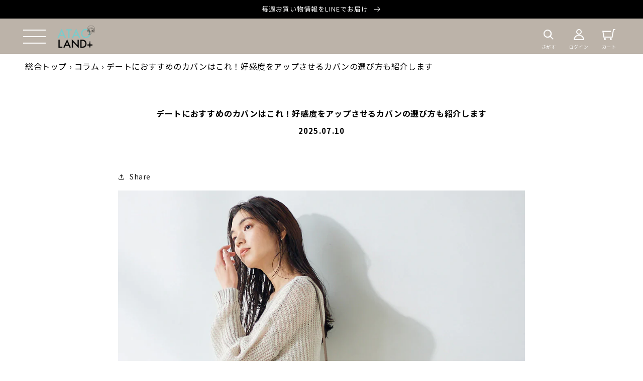

--- FILE ---
content_type: text/html; charset=utf-8
request_url: https://ataoland.com/blogs/column/dating-bag
body_size: 56686
content:
<!doctype html>
<html class="no-js" lang="ja">
  <head>
    <script type="application/vnd.locksmith+json" data-locksmith>{"version":"v254","locked":false,"initialized":true,"scope":"article","access_granted":true,"access_denied":false,"requires_customer":false,"manual_lock":false,"remote_lock":false,"has_timeout":false,"remote_rendered":null,"hide_resource":false,"hide_links_to_resource":false,"transparent":true,"locks":{"all":[],"opened":[]},"keys":[],"keys_signature":"b41b8a3f5300ca959832358815c1fff062d612ba590639a1da02f482e7d06581","state":{"template":"article","theme":144893935791,"product":null,"collection":null,"page":null,"blog":"column","article":558519058607,"app":null},"now":1769270296,"path":"\/blogs\/column\/dating-bag","locale_root_url":"\/","canonical_url":"https:\/\/ataoland.com\/blogs\/column\/dating-bag","customer_id":null,"customer_id_signature":"b41b8a3f5300ca959832358815c1fff062d612ba590639a1da02f482e7d06581","cart":null}</script><script data-locksmith>!function(){undefined;!function(){var s=window.Locksmith={},e=document.querySelector('script[type="application/vnd.locksmith+json"]'),n=e&&e.innerHTML;if(s.state={},s.util={},s.loading=!1,n)try{s.state=JSON.parse(n)}catch(d){}if(document.addEventListener&&document.querySelector){var o,a,i,t=[76,79,67,75,83,77,73,84,72,49,49],c=function(){a=t.slice(0)},l="style",r=function(e){e&&27!==e.keyCode&&"click"!==e.type||(document.removeEventListener("keydown",r),document.removeEventListener("click",r),o&&document.body.removeChild(o),o=null)};c(),document.addEventListener("keyup",function(e){if(e.keyCode===a[0]){if(clearTimeout(i),a.shift(),0<a.length)return void(i=setTimeout(c,1e3));c(),r(),(o=document.createElement("div"))[l].width="50%",o[l].maxWidth="1000px",o[l].height="85%",o[l].border="1px rgba(0, 0, 0, 0.2) solid",o[l].background="rgba(255, 255, 255, 0.99)",o[l].borderRadius="4px",o[l].position="fixed",o[l].top="50%",o[l].left="50%",o[l].transform="translateY(-50%) translateX(-50%)",o[l].boxShadow="0 2px 5px rgba(0, 0, 0, 0.3), 0 0 100vh 100vw rgba(0, 0, 0, 0.5)",o[l].zIndex="2147483645";var t=document.createElement("textarea");t.value=JSON.stringify(JSON.parse(n),null,2),t[l].border="none",t[l].display="block",t[l].boxSizing="border-box",t[l].width="100%",t[l].height="100%",t[l].background="transparent",t[l].padding="22px",t[l].fontFamily="monospace",t[l].fontSize="14px",t[l].color="#333",t[l].resize="none",t[l].outline="none",t.readOnly=!0,o.appendChild(t),document.body.appendChild(o),t.addEventListener("click",function(e){e.stopImmediatePropagation()}),t.select(),document.addEventListener("keydown",r),document.addEventListener("click",r)}})}s.isEmbedded=-1!==window.location.search.indexOf("_ab=0&_fd=0&_sc=1"),s.path=s.state.path||window.location.pathname,s.basePath=s.state.locale_root_url.concat("/apps/locksmith").replace(/^\/\//,"/"),s.reloading=!1,s.util.console=window.console||{log:function(){},error:function(){}},s.util.makeUrl=function(e,t){var n,o=s.basePath+e,a=[],i=s.cache();for(n in i)a.push(n+"="+encodeURIComponent(i[n]));for(n in t)a.push(n+"="+encodeURIComponent(t[n]));return s.state.customer_id&&(a.push("customer_id="+encodeURIComponent(s.state.customer_id)),a.push("customer_id_signature="+encodeURIComponent(s.state.customer_id_signature))),o+=(-1===o.indexOf("?")?"?":"&")+a.join("&")},s._initializeCallbacks=[],s.on=function(e,t){if("initialize"!==e)throw'Locksmith.on() currently only supports the "initialize" event';s._initializeCallbacks.push(t)},s.initializeSession=function(e){if(!s.isEmbedded){var t=!1,n=!0,o=!0;(e=e||{}).silent&&(o=n=!(t=!0)),s.ping({silent:t,spinner:n,reload:o,callback:function(){s._initializeCallbacks.forEach(function(e){e()})}})}},s.cache=function(e){var t={};try{var n=function a(e){return(document.cookie.match("(^|; )"+e+"=([^;]*)")||0)[2]};t=JSON.parse(decodeURIComponent(n("locksmith-params")||"{}"))}catch(d){}if(e){for(var o in e)t[o]=e[o];document.cookie="locksmith-params=; expires=Thu, 01 Jan 1970 00:00:00 GMT; path=/",document.cookie="locksmith-params="+encodeURIComponent(JSON.stringify(t))+"; path=/"}return t},s.cache.cart=s.state.cart,s.cache.cartLastSaved=null,s.params=s.cache(),s.util.reload=function(){s.reloading=!0;try{window.location.href=window.location.href.replace(/#.*/,"")}catch(d){s.util.console.error("Preferred reload method failed",d),window.location.reload()}},s.cache.saveCart=function(e){if(!s.cache.cart||s.cache.cart===s.cache.cartLastSaved)return e?e():null;var t=s.cache.cartLastSaved;s.cache.cartLastSaved=s.cache.cart,fetch("/cart/update.js",{method:"POST",headers:{"Content-Type":"application/json",Accept:"application/json"},body:JSON.stringify({attributes:{locksmith:s.cache.cart}})}).then(function(e){if(!e.ok)throw new Error("Cart update failed: "+e.status);return e.json()}).then(function(){e&&e()})["catch"](function(e){if(s.cache.cartLastSaved=t,!s.reloading)throw e})},s.util.spinnerHTML='<style>body{background:#FFF}@keyframes spin{from{transform:rotate(0deg)}to{transform:rotate(360deg)}}#loading{display:flex;width:100%;height:50vh;color:#777;align-items:center;justify-content:center}#loading .spinner{display:block;animation:spin 600ms linear infinite;position:relative;width:50px;height:50px}#loading .spinner-ring{stroke:currentColor;stroke-dasharray:100%;stroke-width:2px;stroke-linecap:round;fill:none}</style><div id="loading"><div class="spinner"><svg width="100%" height="100%"><svg preserveAspectRatio="xMinYMin"><circle class="spinner-ring" cx="50%" cy="50%" r="45%"></circle></svg></svg></div></div>',s.util.clobberBody=function(e){document.body.innerHTML=e},s.util.clobberDocument=function(e){e.responseText&&(e=e.responseText),document.documentElement&&document.removeChild(document.documentElement);var t=document.open("text/html","replace");t.writeln(e),t.close(),setTimeout(function(){var e=t.querySelector("[autofocus]");e&&e.focus()},100)},s.util.serializeForm=function(e){if(e&&"FORM"===e.nodeName){var t,n,o={};for(t=e.elements.length-1;0<=t;t-=1)if(""!==e.elements[t].name)switch(e.elements[t].nodeName){case"INPUT":switch(e.elements[t].type){default:case"text":case"hidden":case"password":case"button":case"reset":case"submit":o[e.elements[t].name]=e.elements[t].value;break;case"checkbox":case"radio":e.elements[t].checked&&(o[e.elements[t].name]=e.elements[t].value);break;case"file":}break;case"TEXTAREA":o[e.elements[t].name]=e.elements[t].value;break;case"SELECT":switch(e.elements[t].type){case"select-one":o[e.elements[t].name]=e.elements[t].value;break;case"select-multiple":for(n=e.elements[t].options.length-1;0<=n;n-=1)e.elements[t].options[n].selected&&(o[e.elements[t].name]=e.elements[t].options[n].value)}break;case"BUTTON":switch(e.elements[t].type){case"reset":case"submit":case"button":o[e.elements[t].name]=e.elements[t].value}}return o}},s.util.on=function(e,i,s,t){t=t||document;var c="locksmith-"+e+i,n=function(e){var t=e.target,n=e.target.parentElement,o=t&&t.className&&(t.className.baseVal||t.className)||"",a=n&&n.className&&(n.className.baseVal||n.className)||"";("string"==typeof o&&-1!==o.split(/\s+/).indexOf(i)||"string"==typeof a&&-1!==a.split(/\s+/).indexOf(i))&&!e[c]&&(e[c]=!0,s(e))};t.attachEvent?t.attachEvent(e,n):t.addEventListener(e,n,!1)},s.util.enableActions=function(e){s.util.on("click","locksmith-action",function(e){e.preventDefault();var t=e.target;t.dataset.confirmWith&&!confirm(t.dataset.confirmWith)||(t.disabled=!0,t.innerText=t.dataset.disableWith,s.post("/action",t.dataset.locksmithParams,{spinner:!1,type:"text",success:function(e){(e=JSON.parse(e.responseText)).message&&alert(e.message),s.util.reload()}}))},e)},s.util.inject=function(e,t){var n=["data","locksmith","append"];if(-1!==t.indexOf(n.join("-"))){var o=document.createElement("div");o.innerHTML=t,e.appendChild(o)}else e.innerHTML=t;var a,i,s=e.querySelectorAll("script");for(i=0;i<s.length;++i){a=s[i];var c=document.createElement("script");if(a.type&&(c.type=a.type),a.src)c.src=a.src;else{var l=document.createTextNode(a.innerHTML);c.appendChild(l)}e.appendChild(c)}var r=e.querySelector("[autofocus]");r&&r.focus()},s.post=function(e,t,n){!1!==(n=n||{}).spinner&&s.util.clobberBody(s.util.spinnerHTML);var o={};n.container===document?(o.layout=1,n.success=function(e){s.util.clobberDocument(e)}):n.container&&(o.layout=0,n.success=function(e){var t=document.getElementById(n.container);s.util.inject(t,e),t.id===t.firstChild.id&&t.parentElement.replaceChild(t.firstChild,t)}),n.form_type&&(t.form_type=n.form_type),n.include_layout_classes!==undefined&&(t.include_layout_classes=n.include_layout_classes),n.lock_id!==undefined&&(t.lock_id=n.lock_id),s.loading=!0;var a=s.util.makeUrl(e,o),i="json"===n.type||"text"===n.type;fetch(a,{method:"POST",headers:{"Content-Type":"application/json",Accept:i?"application/json":"text/html"},body:JSON.stringify(t)}).then(function(e){if(!e.ok)throw new Error("Request failed: "+e.status);return e.text()}).then(function(e){var t=n.success||s.util.clobberDocument;t(i?{responseText:e}:e)})["catch"](function(e){if(!s.reloading)if("dashboard.weglot.com"!==window.location.host){if(!n.silent)throw alert("Something went wrong! Please refresh and try again."),e;console.error(e)}else console.error(e)})["finally"](function(){s.loading=!1})},s.postResource=function(e,t){e.path=s.path,e.search=window.location.search,e.state=s.state,e.passcode&&(e.passcode=e.passcode.trim()),e.email&&(e.email=e.email.trim()),e.state.cart=s.cache.cart,e.locksmith_json=s.jsonTag,e.locksmith_json_signature=s.jsonTagSignature,s.post("/resource",e,t)},s.ping=function(e){if(!s.isEmbedded){e=e||{};var t=function(){e.reload?s.util.reload():"function"==typeof e.callback&&e.callback()};s.post("/ping",{path:s.path,search:window.location.search,state:s.state},{spinner:!!e.spinner,silent:"undefined"==typeof e.silent||e.silent,type:"text",success:function(e){e&&e.responseText?((e=JSON.parse(e.responseText)).messages&&0<e.messages.length&&s.showMessages(e.messages),e.cart&&s.cache.cart!==e.cart?(s.cache.cart=e.cart,s.cache.saveCart(function(){t(),e.cart&&e.cart.match(/^.+:/)&&s.util.reload()})):t()):console.error("[Locksmith] Invalid result in ping callback:",e)}})}},s.timeoutMonitor=function(){var e=s.cache.cart;s.ping({callback:function(){e!==s.cache.cart||setTimeout(function(){s.timeoutMonitor()},6e4)}})},s.showMessages=function(e){var t=document.createElement("div");t.style.position="fixed",t.style.left=0,t.style.right=0,t.style.bottom="-50px",t.style.opacity=0,t.style.background="#191919",t.style.color="#ddd",t.style.transition="bottom 0.2s, opacity 0.2s",t.style.zIndex=999999,t.innerHTML="        <style>          .locksmith-ab .locksmith-b { display: none; }          .locksmith-ab.toggled .locksmith-b { display: flex; }          .locksmith-ab.toggled .locksmith-a { display: none; }          .locksmith-flex { display: flex; flex-wrap: wrap; justify-content: space-between; align-items: center; padding: 10px 20px; }          .locksmith-message + .locksmith-message { border-top: 1px #555 solid; }          .locksmith-message a { color: inherit; font-weight: bold; }          .locksmith-message a:hover { color: inherit; opacity: 0.8; }          a.locksmith-ab-toggle { font-weight: inherit; text-decoration: underline; }          .locksmith-text { flex-grow: 1; }          .locksmith-cta { flex-grow: 0; text-align: right; }          .locksmith-cta button { transform: scale(0.8); transform-origin: left; }          .locksmith-cta > * { display: block; }          .locksmith-cta > * + * { margin-top: 10px; }          .locksmith-message a.locksmith-close { flex-grow: 0; text-decoration: none; margin-left: 15px; font-size: 30px; font-family: monospace; display: block; padding: 2px 10px; }                    @media screen and (max-width: 600px) {            .locksmith-wide-only { display: none !important; }            .locksmith-flex { padding: 0 15px; }            .locksmith-flex > * { margin-top: 5px; margin-bottom: 5px; }            .locksmith-cta { text-align: left; }          }                    @media screen and (min-width: 601px) {            .locksmith-narrow-only { display: none !important; }          }        </style>      "+e.map(function(e){return'<div class="locksmith-message">'+e+"</div>"}).join(""),document.body.appendChild(t),document.body.style.position="relative",document.body.parentElement.style.paddingBottom=t.offsetHeight+"px",setTimeout(function(){t.style.bottom=0,t.style.opacity=1},50),s.util.on("click","locksmith-ab-toggle",function(e){e.preventDefault();for(var t=e.target.parentElement;-1===t.className.split(" ").indexOf("locksmith-ab");)t=t.parentElement;-1!==t.className.split(" ").indexOf("toggled")?t.className=t.className.replace("toggled",""):t.className=t.className+" toggled"}),s.util.enableActions(t)}}()}();</script>
      <script data-locksmith>Locksmith.cache.cart=null</script>

  <script data-locksmith>Locksmith.jsonTag="{\"version\":\"v254\",\"locked\":false,\"initialized\":true,\"scope\":\"article\",\"access_granted\":true,\"access_denied\":false,\"requires_customer\":false,\"manual_lock\":false,\"remote_lock\":false,\"has_timeout\":false,\"remote_rendered\":null,\"hide_resource\":false,\"hide_links_to_resource\":false,\"transparent\":true,\"locks\":{\"all\":[],\"opened\":[]},\"keys\":[],\"keys_signature\":\"b41b8a3f5300ca959832358815c1fff062d612ba590639a1da02f482e7d06581\",\"state\":{\"template\":\"article\",\"theme\":144893935791,\"product\":null,\"collection\":null,\"page\":null,\"blog\":\"column\",\"article\":558519058607,\"app\":null},\"now\":1769270296,\"path\":\"\\\/blogs\\\/column\\\/dating-bag\",\"locale_root_url\":\"\\\/\",\"canonical_url\":\"https:\\\/\\\/ataoland.com\\\/blogs\\\/column\\\/dating-bag\",\"customer_id\":null,\"customer_id_signature\":\"b41b8a3f5300ca959832358815c1fff062d612ba590639a1da02f482e7d06581\",\"cart\":null}";Locksmith.jsonTagSignature="71b07bf8c89f07cebcda67c9baca7dbf342343a86b3408f5d9239a36aa60470d"</script>
    <meta charset="utf-8">
    <meta http-equiv="X-UA-Compatible" content="IE=edge">
    <meta name="viewport" content="width=device-width,initial-scale=1">
    <meta name="theme-color" content="">

    <link rel="canonical" href="https://ataoland.com/blogs/column/dating-bag">
    <link rel="preconnect" href="https://cdn.shopify.com" crossorigin><link rel="icon" type="image/png" href="//ataoland.com/cdn/shop/files/favicon_32x32.png?v=1683004257"><link rel="preconnect" href="https://fonts.shopifycdn.com" crossorigin><title>デートにおすすめのカバンはこれ！好感度をアップさせるカバンの選び方も紹介します
 &ndash; ATAO LAND+(アタオランドプラス)公式オンラインストア</title>

    
<meta name="description" content="デートで着る服装に迷う人は多いでしょうが、そのファッションに合ったカバン選びでも頭を悩ませる方も少なくありません。 どのようなデザインが好感度が上がるのか、どのような機能性が必要かはデートというシーンならではのポイントになってきます。 デートでは食事もしますし、さまざまな場所へ歩き回ったりもします。 意外とアクティブに動き回るデートだからこそ、選びたいカバンがあるのです。 今回はそんなデートシーンで重宝する、好感度もアップできる上に使い勝手もよいカバン選びの方法をご紹介していきます。 カバンで相手の持つ印象が変わる？ カバンと一言にいっても、トートバッグのような大ぶりものから手のひらサイズのマイクロサイズまでさまざまです。 大きさは">


    

<meta property="og:site_name" content="ATAO LAND+(アタオランドプラス)公式オンラインストア">
<meta property="og:url" content="https://ataoland.com/blogs/column/dating-bag"><meta property="og:title" content="デートにおすすめのカバンはこれ！好感度をアップさせるカバンの選び方も紹介します">
<meta property="og:type" content="article">
<meta property="og:description" content="デートで着る服装に迷う人は多いでしょうが、そのファッションに合ったカバン選びでも頭を悩ませる方も少なくありません。 どのようなデザインが好感度が上がるのか、どのような機能性が必要かはデートというシーンならではのポイントになってきます。 デートでは食事もしますし、さまざまな場所へ歩き回ったりもします。 意外とアクティブに動き回るデートだからこそ、選びたいカバンがあるのです。 今回はそんなデートシーンで重宝する、好感度もアップできる上に使い勝手もよいカバン選びの方法をご紹介していきます。 カバンで相手の持つ印象が変わる？ カバンと一言にいっても、トートバッグのような大ぶりものから手のひらサイズのマイクロサイズまでさまざまです。 大きさは">
<meta property="og:image" content="http://ataoland.com/cdn/shop/articles/13_14dc8f4c-a0ac-47da-8fd5-6593a86f640f.webp?v=1752132924">
<meta property="og:image:secure_url" content="https://ataoland.com/cdn/shop/articles/13_14dc8f4c-a0ac-47da-8fd5-6593a86f640f.webp?v=1752132924">
<meta property="og:image:width" content="1000">
  <meta property="og:image:height" content="1000"><meta name="twitter:card" content="summary_large_image"><meta name="twitter:title" content="デートにおすすめのカバンはこれ！好感度をアップさせるカバンの選び方も紹介します">
<meta name="twitter:description" content="デートで着る服装に迷う人は多いでしょうが、そのファッションに合ったカバン選びでも頭を悩ませる方も少なくありません。 どのようなデザインが好感度が上がるのか、どのような機能性が必要かはデートというシーンならではのポイントになってきます。 デートでは食事もしますし、さまざまな場所へ歩き回ったりもします。 意外とアクティブに動き回るデートだからこそ、選びたいカバンがあるのです。 今回はそんなデートシーンで重宝する、好感度もアップできる上に使い勝手もよいカバン選びの方法をご紹介していきます。 カバンで相手の持つ印象が変わる？ カバンと一言にいっても、トートバッグのような大ぶりものから手のひらサイズのマイクロサイズまでさまざまです。 大きさは">


    <script src="//ataoland.com/cdn/shop/t/56/assets/global.js?v=148113497020833604361750848222" defer="defer"></script>
    <script>window.performance && window.performance.mark && window.performance.mark('shopify.content_for_header.start');</script><meta name="google-site-verification" content="cXm0QnCptJpZ2x8ii48yc35aFvowudMU2XnlRygMJt4">
<meta name="facebook-domain-verification" content="lpdk7lgidxyucksb43k90ntm826qgp">
<meta id="shopify-digital-wallet" name="shopify-digital-wallet" content="/60472918191/digital_wallets/dialog">
<meta name="shopify-checkout-api-token" content="430f89f124191bcb5865583d982421b6">
<link rel="alternate" type="application/atom+xml" title="Feed" href="/blogs/column.atom" />
<script async="async" src="/checkouts/internal/preloads.js?locale=ja-JP"></script>
<link rel="preconnect" href="https://shop.app" crossorigin="anonymous">
<script async="async" src="https://shop.app/checkouts/internal/preloads.js?locale=ja-JP&shop_id=60472918191" crossorigin="anonymous"></script>
<script id="apple-pay-shop-capabilities" type="application/json">{"shopId":60472918191,"countryCode":"JP","currencyCode":"JPY","merchantCapabilities":["supports3DS"],"merchantId":"gid:\/\/shopify\/Shop\/60472918191","merchantName":"ATAO LAND+(アタオランドプラス)公式オンラインストア","requiredBillingContactFields":["postalAddress","email","phone"],"requiredShippingContactFields":["postalAddress","email","phone"],"shippingType":"shipping","supportedNetworks":["visa","masterCard","amex","jcb","discover"],"total":{"type":"pending","label":"ATAO LAND+(アタオランドプラス)公式オンラインストア","amount":"1.00"},"shopifyPaymentsEnabled":true,"supportsSubscriptions":true}</script>
<script id="shopify-features" type="application/json">{"accessToken":"430f89f124191bcb5865583d982421b6","betas":["rich-media-storefront-analytics"],"domain":"ataoland.com","predictiveSearch":false,"shopId":60472918191,"locale":"ja"}</script>
<script>var Shopify = Shopify || {};
Shopify.shop = "atao-land-mall.myshopify.com";
Shopify.locale = "ja";
Shopify.currency = {"active":"JPY","rate":"1.0"};
Shopify.country = "JP";
Shopify.theme = {"name":"atao\/20250625メイン","id":144893935791,"schema_name":"Dawn","schema_version":"2.4.0","theme_store_id":null,"role":"main"};
Shopify.theme.handle = "null";
Shopify.theme.style = {"id":null,"handle":null};
Shopify.cdnHost = "ataoland.com/cdn";
Shopify.routes = Shopify.routes || {};
Shopify.routes.root = "/";</script>
<script type="module">!function(o){(o.Shopify=o.Shopify||{}).modules=!0}(window);</script>
<script>!function(o){function n(){var o=[];function n(){o.push(Array.prototype.slice.apply(arguments))}return n.q=o,n}var t=o.Shopify=o.Shopify||{};t.loadFeatures=n(),t.autoloadFeatures=n()}(window);</script>
<script>
  window.ShopifyPay = window.ShopifyPay || {};
  window.ShopifyPay.apiHost = "shop.app\/pay";
  window.ShopifyPay.redirectState = null;
</script>
<script id="shop-js-analytics" type="application/json">{"pageType":"article"}</script>
<script defer="defer" async type="module" src="//ataoland.com/cdn/shopifycloud/shop-js/modules/v2/client.init-shop-cart-sync_0MstufBG.ja.esm.js"></script>
<script defer="defer" async type="module" src="//ataoland.com/cdn/shopifycloud/shop-js/modules/v2/chunk.common_jll-23Z1.esm.js"></script>
<script defer="defer" async type="module" src="//ataoland.com/cdn/shopifycloud/shop-js/modules/v2/chunk.modal_HXih6-AF.esm.js"></script>
<script type="module">
  await import("//ataoland.com/cdn/shopifycloud/shop-js/modules/v2/client.init-shop-cart-sync_0MstufBG.ja.esm.js");
await import("//ataoland.com/cdn/shopifycloud/shop-js/modules/v2/chunk.common_jll-23Z1.esm.js");
await import("//ataoland.com/cdn/shopifycloud/shop-js/modules/v2/chunk.modal_HXih6-AF.esm.js");

  window.Shopify.SignInWithShop?.initShopCartSync?.({"fedCMEnabled":true,"windoidEnabled":true});

</script>
<script>
  window.Shopify = window.Shopify || {};
  if (!window.Shopify.featureAssets) window.Shopify.featureAssets = {};
  window.Shopify.featureAssets['shop-js'] = {"shop-cart-sync":["modules/v2/client.shop-cart-sync_DN7iwvRY.ja.esm.js","modules/v2/chunk.common_jll-23Z1.esm.js","modules/v2/chunk.modal_HXih6-AF.esm.js"],"init-fed-cm":["modules/v2/client.init-fed-cm_DmZOWWut.ja.esm.js","modules/v2/chunk.common_jll-23Z1.esm.js","modules/v2/chunk.modal_HXih6-AF.esm.js"],"shop-cash-offers":["modules/v2/client.shop-cash-offers_HFfvn_Gz.ja.esm.js","modules/v2/chunk.common_jll-23Z1.esm.js","modules/v2/chunk.modal_HXih6-AF.esm.js"],"shop-login-button":["modules/v2/client.shop-login-button_BVN3pvk0.ja.esm.js","modules/v2/chunk.common_jll-23Z1.esm.js","modules/v2/chunk.modal_HXih6-AF.esm.js"],"pay-button":["modules/v2/client.pay-button_CyS_4GVi.ja.esm.js","modules/v2/chunk.common_jll-23Z1.esm.js","modules/v2/chunk.modal_HXih6-AF.esm.js"],"shop-button":["modules/v2/client.shop-button_zh22db91.ja.esm.js","modules/v2/chunk.common_jll-23Z1.esm.js","modules/v2/chunk.modal_HXih6-AF.esm.js"],"avatar":["modules/v2/client.avatar_BTnouDA3.ja.esm.js"],"init-windoid":["modules/v2/client.init-windoid_BlVJIuJ5.ja.esm.js","modules/v2/chunk.common_jll-23Z1.esm.js","modules/v2/chunk.modal_HXih6-AF.esm.js"],"init-shop-for-new-customer-accounts":["modules/v2/client.init-shop-for-new-customer-accounts_BqzwtUK7.ja.esm.js","modules/v2/client.shop-login-button_BVN3pvk0.ja.esm.js","modules/v2/chunk.common_jll-23Z1.esm.js","modules/v2/chunk.modal_HXih6-AF.esm.js"],"init-shop-email-lookup-coordinator":["modules/v2/client.init-shop-email-lookup-coordinator_DKDv3hKi.ja.esm.js","modules/v2/chunk.common_jll-23Z1.esm.js","modules/v2/chunk.modal_HXih6-AF.esm.js"],"init-shop-cart-sync":["modules/v2/client.init-shop-cart-sync_0MstufBG.ja.esm.js","modules/v2/chunk.common_jll-23Z1.esm.js","modules/v2/chunk.modal_HXih6-AF.esm.js"],"shop-toast-manager":["modules/v2/client.shop-toast-manager_BkVvTGW3.ja.esm.js","modules/v2/chunk.common_jll-23Z1.esm.js","modules/v2/chunk.modal_HXih6-AF.esm.js"],"init-customer-accounts":["modules/v2/client.init-customer-accounts_CZbUHFPX.ja.esm.js","modules/v2/client.shop-login-button_BVN3pvk0.ja.esm.js","modules/v2/chunk.common_jll-23Z1.esm.js","modules/v2/chunk.modal_HXih6-AF.esm.js"],"init-customer-accounts-sign-up":["modules/v2/client.init-customer-accounts-sign-up_C0QA8nCd.ja.esm.js","modules/v2/client.shop-login-button_BVN3pvk0.ja.esm.js","modules/v2/chunk.common_jll-23Z1.esm.js","modules/v2/chunk.modal_HXih6-AF.esm.js"],"shop-follow-button":["modules/v2/client.shop-follow-button_CSkbpFfm.ja.esm.js","modules/v2/chunk.common_jll-23Z1.esm.js","modules/v2/chunk.modal_HXih6-AF.esm.js"],"checkout-modal":["modules/v2/client.checkout-modal_rYdHFJTE.ja.esm.js","modules/v2/chunk.common_jll-23Z1.esm.js","modules/v2/chunk.modal_HXih6-AF.esm.js"],"shop-login":["modules/v2/client.shop-login_DeXIozZF.ja.esm.js","modules/v2/chunk.common_jll-23Z1.esm.js","modules/v2/chunk.modal_HXih6-AF.esm.js"],"lead-capture":["modules/v2/client.lead-capture_DGEoeVgo.ja.esm.js","modules/v2/chunk.common_jll-23Z1.esm.js","modules/v2/chunk.modal_HXih6-AF.esm.js"],"payment-terms":["modules/v2/client.payment-terms_BXPcfuME.ja.esm.js","modules/v2/chunk.common_jll-23Z1.esm.js","modules/v2/chunk.modal_HXih6-AF.esm.js"]};
</script>
<script>(function() {
  var isLoaded = false;
  function asyncLoad() {
    if (isLoaded) return;
    isLoaded = true;
    var urls = ["https:\/\/asia-northeast1-staffstart-pr.cloudfunctions.net\/script?shop=atao-land-mall.myshopify.com","https:\/\/cdn.pushowl.com\/latest\/sdks\/pushowl-shopify.js?subdomain=atao-land-mall\u0026environment=production\u0026guid=7dd3bd2a-2dfc-44c4-926f-fa34afa8578d\u0026shop=atao-land-mall.myshopify.com"];
    for (var i = 0; i < urls.length; i++) {
      var s = document.createElement('script');
      s.type = 'text/javascript';
      s.async = true;
      s.src = urls[i];
      var x = document.getElementsByTagName('script')[0];
      x.parentNode.insertBefore(s, x);
    }
  };
  if(window.attachEvent) {
    window.attachEvent('onload', asyncLoad);
  } else {
    window.addEventListener('load', asyncLoad, false);
  }
})();</script>
<script id="__st">var __st={"a":60472918191,"offset":32400,"reqid":"0571c09c-b642-4258-831c-b7e5c35d9ae1-1769270296","pageurl":"ataoland.com\/blogs\/column\/dating-bag","s":"articles-558519058607","u":"e009998a5710","p":"article","rtyp":"article","rid":558519058607};</script>
<script>window.ShopifyPaypalV4VisibilityTracking = true;</script>
<script id="captcha-bootstrap">!function(){'use strict';const t='contact',e='account',n='new_comment',o=[[t,t],['blogs',n],['comments',n],[t,'customer']],c=[[e,'customer_login'],[e,'guest_login'],[e,'recover_customer_password'],[e,'create_customer']],r=t=>t.map((([t,e])=>`form[action*='/${t}']:not([data-nocaptcha='true']) input[name='form_type'][value='${e}']`)).join(','),a=t=>()=>t?[...document.querySelectorAll(t)].map((t=>t.form)):[];function s(){const t=[...o],e=r(t);return a(e)}const i='password',u='form_key',d=['recaptcha-v3-token','g-recaptcha-response','h-captcha-response',i],f=()=>{try{return window.sessionStorage}catch{return}},m='__shopify_v',_=t=>t.elements[u];function p(t,e,n=!1){try{const o=window.sessionStorage,c=JSON.parse(o.getItem(e)),{data:r}=function(t){const{data:e,action:n}=t;return t[m]||n?{data:e,action:n}:{data:t,action:n}}(c);for(const[e,n]of Object.entries(r))t.elements[e]&&(t.elements[e].value=n);n&&o.removeItem(e)}catch(o){console.error('form repopulation failed',{error:o})}}const l='form_type',E='cptcha';function T(t){t.dataset[E]=!0}const w=window,h=w.document,L='Shopify',v='ce_forms',y='captcha';let A=!1;((t,e)=>{const n=(g='f06e6c50-85a8-45c8-87d0-21a2b65856fe',I='https://cdn.shopify.com/shopifycloud/storefront-forms-hcaptcha/ce_storefront_forms_captcha_hcaptcha.v1.5.2.iife.js',D={infoText:'hCaptchaによる保護',privacyText:'プライバシー',termsText:'利用規約'},(t,e,n)=>{const o=w[L][v],c=o.bindForm;if(c)return c(t,g,e,D).then(n);var r;o.q.push([[t,g,e,D],n]),r=I,A||(h.body.append(Object.assign(h.createElement('script'),{id:'captcha-provider',async:!0,src:r})),A=!0)});var g,I,D;w[L]=w[L]||{},w[L][v]=w[L][v]||{},w[L][v].q=[],w[L][y]=w[L][y]||{},w[L][y].protect=function(t,e){n(t,void 0,e),T(t)},Object.freeze(w[L][y]),function(t,e,n,w,h,L){const[v,y,A,g]=function(t,e,n){const i=e?o:[],u=t?c:[],d=[...i,...u],f=r(d),m=r(i),_=r(d.filter((([t,e])=>n.includes(e))));return[a(f),a(m),a(_),s()]}(w,h,L),I=t=>{const e=t.target;return e instanceof HTMLFormElement?e:e&&e.form},D=t=>v().includes(t);t.addEventListener('submit',(t=>{const e=I(t);if(!e)return;const n=D(e)&&!e.dataset.hcaptchaBound&&!e.dataset.recaptchaBound,o=_(e),c=g().includes(e)&&(!o||!o.value);(n||c)&&t.preventDefault(),c&&!n&&(function(t){try{if(!f())return;!function(t){const e=f();if(!e)return;const n=_(t);if(!n)return;const o=n.value;o&&e.removeItem(o)}(t);const e=Array.from(Array(32),(()=>Math.random().toString(36)[2])).join('');!function(t,e){_(t)||t.append(Object.assign(document.createElement('input'),{type:'hidden',name:u})),t.elements[u].value=e}(t,e),function(t,e){const n=f();if(!n)return;const o=[...t.querySelectorAll(`input[type='${i}']`)].map((({name:t})=>t)),c=[...d,...o],r={};for(const[a,s]of new FormData(t).entries())c.includes(a)||(r[a]=s);n.setItem(e,JSON.stringify({[m]:1,action:t.action,data:r}))}(t,e)}catch(e){console.error('failed to persist form',e)}}(e),e.submit())}));const S=(t,e)=>{t&&!t.dataset[E]&&(n(t,e.some((e=>e===t))),T(t))};for(const o of['focusin','change'])t.addEventListener(o,(t=>{const e=I(t);D(e)&&S(e,y())}));const B=e.get('form_key'),M=e.get(l),P=B&&M;t.addEventListener('DOMContentLoaded',(()=>{const t=y();if(P)for(const e of t)e.elements[l].value===M&&p(e,B);[...new Set([...A(),...v().filter((t=>'true'===t.dataset.shopifyCaptcha))])].forEach((e=>S(e,t)))}))}(h,new URLSearchParams(w.location.search),n,t,e,['guest_login'])})(!0,!0)}();</script>
<script integrity="sha256-4kQ18oKyAcykRKYeNunJcIwy7WH5gtpwJnB7kiuLZ1E=" data-source-attribution="shopify.loadfeatures" defer="defer" src="//ataoland.com/cdn/shopifycloud/storefront/assets/storefront/load_feature-a0a9edcb.js" crossorigin="anonymous"></script>
<script crossorigin="anonymous" defer="defer" src="//ataoland.com/cdn/shopifycloud/storefront/assets/shopify_pay/storefront-65b4c6d7.js?v=20250812"></script>
<script data-source-attribution="shopify.dynamic_checkout.dynamic.init">var Shopify=Shopify||{};Shopify.PaymentButton=Shopify.PaymentButton||{isStorefrontPortableWallets:!0,init:function(){window.Shopify.PaymentButton.init=function(){};var t=document.createElement("script");t.src="https://ataoland.com/cdn/shopifycloud/portable-wallets/latest/portable-wallets.ja.js",t.type="module",document.head.appendChild(t)}};
</script>
<script data-source-attribution="shopify.dynamic_checkout.buyer_consent">
  function portableWalletsHideBuyerConsent(e){var t=document.getElementById("shopify-buyer-consent"),n=document.getElementById("shopify-subscription-policy-button");t&&n&&(t.classList.add("hidden"),t.setAttribute("aria-hidden","true"),n.removeEventListener("click",e))}function portableWalletsShowBuyerConsent(e){var t=document.getElementById("shopify-buyer-consent"),n=document.getElementById("shopify-subscription-policy-button");t&&n&&(t.classList.remove("hidden"),t.removeAttribute("aria-hidden"),n.addEventListener("click",e))}window.Shopify?.PaymentButton&&(window.Shopify.PaymentButton.hideBuyerConsent=portableWalletsHideBuyerConsent,window.Shopify.PaymentButton.showBuyerConsent=portableWalletsShowBuyerConsent);
</script>
<script data-source-attribution="shopify.dynamic_checkout.cart.bootstrap">document.addEventListener("DOMContentLoaded",(function(){function t(){return document.querySelector("shopify-accelerated-checkout-cart, shopify-accelerated-checkout")}if(t())Shopify.PaymentButton.init();else{new MutationObserver((function(e,n){t()&&(Shopify.PaymentButton.init(),n.disconnect())})).observe(document.body,{childList:!0,subtree:!0})}}));
</script>
<link id="shopify-accelerated-checkout-styles" rel="stylesheet" media="screen" href="https://ataoland.com/cdn/shopifycloud/portable-wallets/latest/accelerated-checkout-backwards-compat.css" crossorigin="anonymous">
<style id="shopify-accelerated-checkout-cart">
        #shopify-buyer-consent {
  margin-top: 1em;
  display: inline-block;
  width: 100%;
}

#shopify-buyer-consent.hidden {
  display: none;
}

#shopify-subscription-policy-button {
  background: none;
  border: none;
  padding: 0;
  text-decoration: underline;
  font-size: inherit;
  cursor: pointer;
}

#shopify-subscription-policy-button::before {
  box-shadow: none;
}

      </style>
<link rel="stylesheet" media="screen" href="//ataoland.com/cdn/shop/t/56/compiled_assets/styles.css?v=12957">
<script id="sections-script" data-sections="header,footer" defer="defer" src="//ataoland.com/cdn/shop/t/56/compiled_assets/scripts.js?v=12957"></script>
<script>window.performance && window.performance.mark && window.performance.mark('shopify.content_for_header.end');</script>


    <style data-shopify>
      @font-face {
  font-family: Assistant;
  font-weight: 400;
  font-style: normal;
  font-display: swap;
  src: url("//ataoland.com/cdn/fonts/assistant/assistant_n4.9120912a469cad1cc292572851508ca49d12e768.woff2") format("woff2"),
       url("//ataoland.com/cdn/fonts/assistant/assistant_n4.6e9875ce64e0fefcd3f4446b7ec9036b3ddd2985.woff") format("woff");
}

      @font-face {
  font-family: Assistant;
  font-weight: 700;
  font-style: normal;
  font-display: swap;
  src: url("//ataoland.com/cdn/fonts/assistant/assistant_n7.bf44452348ec8b8efa3aa3068825305886b1c83c.woff2") format("woff2"),
       url("//ataoland.com/cdn/fonts/assistant/assistant_n7.0c887fee83f6b3bda822f1150b912c72da0f7b64.woff") format("woff");
}

      
      
      @font-face {
  font-family: Assistant;
  font-weight: 400;
  font-style: normal;
  font-display: swap;
  src: url("//ataoland.com/cdn/fonts/assistant/assistant_n4.9120912a469cad1cc292572851508ca49d12e768.woff2") format("woff2"),
       url("//ataoland.com/cdn/fonts/assistant/assistant_n4.6e9875ce64e0fefcd3f4446b7ec9036b3ddd2985.woff") format("woff");
}


      :root {
        --font-body-family: Assistant, sans-serif;
        --font-body-style: normal;
        --font-body-weight: 400;

        --font-heading-family: Assistant, sans-serif;
        --font-heading-style: normal;
        --font-heading-weight: 400;

        --font-body-scale: 1.0;
        --font-heading-scale: 1.0;

        --color-base-text: 18, 18, 18;
        --color-base-background-1: 255, 255, 255;
        --color-base-background-2: 243, 243, 243;
        --color-base-solid-button-labels: 255, 255, 255;
        --color-base-outline-button-labels: 18, 18, 18;
        --color-base-accent-1: 18, 18, 18;
        --color-base-accent-2: 78, 54, 41;
        --payment-terms-background-color: #FFFFFF;

        --gradient-base-background-1: #FFFFFF;
        --gradient-base-background-2: #F3F3F3;
        --gradient-base-accent-1: #121212;
        --gradient-base-accent-2: #4e3629;

        --page-width: 160rem;
        --page-width-margin: 2rem;
      }

      *,
      *::before,
      *::after {
        box-sizing: inherit;
      }

      html {
        box-sizing: border-box;
        font-size: calc(var(--font-body-scale) * 62.5%);
        height: 100%;
      }

      body {
        display: grid;
        grid-template-rows: auto auto 1fr auto;
        grid-template-columns: 100%;
        min-height: 100%;
        margin: 0;
        font-size: 1.5rem;
        letter-spacing: 0.06rem;
        line-height: calc(1 + 0.8 / var(--font-body-scale));
        font-family: var(--font-body-family);
        font-style: var(--font-body-style);
        font-weight: var(--font-body-weight);
      }

      @media screen and (min-width: 750px) {
        body {
          font-size: 1.6rem;
        }
      }
    </style>

    <link href="//ataoland.com/cdn/shop/t/56/assets/base.css?v=158193577118663471351750848200" rel="stylesheet" type="text/css" media="all" />
<link rel="preload" as="font" href="//ataoland.com/cdn/fonts/assistant/assistant_n4.9120912a469cad1cc292572851508ca49d12e768.woff2" type="font/woff2" crossorigin><link rel="preload" as="font" href="//ataoland.com/cdn/fonts/assistant/assistant_n4.9120912a469cad1cc292572851508ca49d12e768.woff2" type="font/woff2" crossorigin><link rel="stylesheet" href="//ataoland.com/cdn/shop/t/56/assets/component-predictive-search.css?v=10425135875555615991750848213" media="print" onload="this.media='all'"><script>document.documentElement.className = document.documentElement.className.replace('no-js', 'js');</script>


  <!-- // Rewrite START  //////////////////////////////////////////////////////////////////////////////////?-->

  <!--jQuery-->
  <script src="https://code.jquery.com/jquery-3.6.0.min.js"
    integrity="sha256-/xUj+3OJU5yExlq6GSYGSHk7tPXikynS7ogEvDej/m4=" crossorigin="anonymous"></script>

  
  <!--Swiper-->
  <script src="https://cdnjs.cloudflare.com/ajax/libs/Swiper/8.0.6/swiper-bundle.min.js"
    integrity="sha512-4w/aaXboO6KY1E/dqYwfq09sZnM+XDIcWvmHhfxvMQ+qwK84kxgWtNkAqbFNMLYd6EYA3nSgxTSyif/D3vlVMg=="
    crossorigin="anonymous" referrerpolicy="no-referrer"></script>
  <link rel="stylesheet" href="https://cdnjs.cloudflare.com/ajax/libs/Swiper/8.0.6/swiper-bundle.css"
    integrity="sha512-+S5HQ2Ix/L84uhBLMimQiJlFjqR/Unnord77MEDNpWtK99i2Tk212EPb3/ahEjgaPRBKkKtTzMHIdO2HQXT3dQ=="
    crossorigin="anonymous" referrerpolicy="no-referrer" />
  

  <!--Simple BAR-->
  <!-- <script src="https://cdnjs.cloudflare.com/ajax/libs/simplebar/5.3.6/simplebar.min.js"
    integrity="sha512-rn0CaCtyheymRT43p0ZuFH0SvNriLU5cuJpY2f4IcyLrbHzJdsIF1dygi9oNha1BhHagO8U+h2xRWCosYf9gCg=="
    crossorigin="anonymous" referrerpolicy="no-referrer"></script>
  <link rel="stylesheet" href="https://cdnjs.cloudflare.com/ajax/libs/simplebar/5.3.6/simplebar.css"
    integrity="sha512-0EGld845fSKUDzrxFGdF//lic4e8si6FTrlLpOlts8P0ryaV8XkWy/AnwH9yk0G1wHcOvhY9L14W5LCMWa7W+Q=="
    crossorigin="anonymous" referrerpolicy="no-referrer" />
-->

  <!-- Font -->
  <link rel="preconnect" href="https://fonts.googleapis.com">
  <link rel="preconnect" href="https://fonts.gstatic.com" crossorigin>
  <link href="https://fonts.googleapis.com/css2?family=Noto+Sans+JP:wght@400;500;700&display=swap" rel="stylesheet">
  
  
  
  

  <!--My CSS-->
  <link href="//ataoland.com/cdn/shop/t/56/assets/main.css?v=80797766565981340251768812199" rel="stylesheet" type="text/css" media="all" />
  <link href="//ataoland.com/cdn/shop/t/56/assets/aoki.css?v=72377906060325848701768812199" rel="stylesheet" type="text/css" media="all" />



<!-- Google Tag Manager -->
<script>(function(w,d,s,l,i){w[l]=w[l]||[];w[l].push({'gtm.start':
new Date().getTime(),event:'gtm.js'});var f=d.getElementsByTagName(s)[0],
j=d.createElement(s),dl=l!='dataLayer'?'&l='+l:'';j.async=true;j.src=
'https://www.googletagmanager.com/gtm.js?id='+i+dl;f.parentNode.insertBefore(j,f);
})(window,document,'script','dataLayer','GTM-MQ3JKC5');</script>
<!-- End Google Tag Manager -->

<link rel="preconnect" href="https://fonts.googleapis.com">
<link rel="preconnect" href="https://fonts.gstatic.com" crossorigin>
<link href="https://fonts.googleapis.com/css2?family=Josefin+Sans:wght@300;400;500;600&display=swap" rel="stylesheet">
  <!-- BEGIN app block: shopify://apps/klaviyo-email-marketing-sms/blocks/klaviyo-onsite-embed/2632fe16-c075-4321-a88b-50b567f42507 -->












  <script async src="https://static.klaviyo.com/onsite/js/XXkwZs/klaviyo.js?company_id=XXkwZs"></script>
  <script>!function(){if(!window.klaviyo){window._klOnsite=window._klOnsite||[];try{window.klaviyo=new Proxy({},{get:function(n,i){return"push"===i?function(){var n;(n=window._klOnsite).push.apply(n,arguments)}:function(){for(var n=arguments.length,o=new Array(n),w=0;w<n;w++)o[w]=arguments[w];var t="function"==typeof o[o.length-1]?o.pop():void 0,e=new Promise((function(n){window._klOnsite.push([i].concat(o,[function(i){t&&t(i),n(i)}]))}));return e}}})}catch(n){window.klaviyo=window.klaviyo||[],window.klaviyo.push=function(){var n;(n=window._klOnsite).push.apply(n,arguments)}}}}();</script>

  




  <script>
    window.klaviyoReviewsProductDesignMode = false
  </script>







<!-- END app block --><!-- BEGIN app block: shopify://apps//blocks/load-script/f634efb0-3f7d-41dc-8b4a-41c2faa4997f --><script async
  
  
    src="https://asia-northeast1-staffstart-pr.cloudfunctions.net/script?shop=atao-land-mall.myshopify.com&loggedInCustomerId="
  
  
></script>


<!-- END app block --><script src="https://cdn.shopify.com/extensions/019b0289-a7b2-75c4-bc89-75da59821462/avada-app-75/assets/air-reviews.js" type="text/javascript" defer="defer"></script>
<link href="https://monorail-edge.shopifysvc.com" rel="dns-prefetch">
<script>(function(){if ("sendBeacon" in navigator && "performance" in window) {try {var session_token_from_headers = performance.getEntriesByType('navigation')[0].serverTiming.find(x => x.name == '_s').description;} catch {var session_token_from_headers = undefined;}var session_cookie_matches = document.cookie.match(/_shopify_s=([^;]*)/);var session_token_from_cookie = session_cookie_matches && session_cookie_matches.length === 2 ? session_cookie_matches[1] : "";var session_token = session_token_from_headers || session_token_from_cookie || "";function handle_abandonment_event(e) {var entries = performance.getEntries().filter(function(entry) {return /monorail-edge.shopifysvc.com/.test(entry.name);});if (!window.abandonment_tracked && entries.length === 0) {window.abandonment_tracked = true;var currentMs = Date.now();var navigation_start = performance.timing.navigationStart;var payload = {shop_id: 60472918191,url: window.location.href,navigation_start,duration: currentMs - navigation_start,session_token,page_type: "article"};window.navigator.sendBeacon("https://monorail-edge.shopifysvc.com/v1/produce", JSON.stringify({schema_id: "online_store_buyer_site_abandonment/1.1",payload: payload,metadata: {event_created_at_ms: currentMs,event_sent_at_ms: currentMs}}));}}window.addEventListener('pagehide', handle_abandonment_event);}}());</script>
<script id="web-pixels-manager-setup">(function e(e,d,r,n,o){if(void 0===o&&(o={}),!Boolean(null===(a=null===(i=window.Shopify)||void 0===i?void 0:i.analytics)||void 0===a?void 0:a.replayQueue)){var i,a;window.Shopify=window.Shopify||{};var t=window.Shopify;t.analytics=t.analytics||{};var s=t.analytics;s.replayQueue=[],s.publish=function(e,d,r){return s.replayQueue.push([e,d,r]),!0};try{self.performance.mark("wpm:start")}catch(e){}var l=function(){var e={modern:/Edge?\/(1{2}[4-9]|1[2-9]\d|[2-9]\d{2}|\d{4,})\.\d+(\.\d+|)|Firefox\/(1{2}[4-9]|1[2-9]\d|[2-9]\d{2}|\d{4,})\.\d+(\.\d+|)|Chrom(ium|e)\/(9{2}|\d{3,})\.\d+(\.\d+|)|(Maci|X1{2}).+ Version\/(15\.\d+|(1[6-9]|[2-9]\d|\d{3,})\.\d+)([,.]\d+|)( \(\w+\)|)( Mobile\/\w+|) Safari\/|Chrome.+OPR\/(9{2}|\d{3,})\.\d+\.\d+|(CPU[ +]OS|iPhone[ +]OS|CPU[ +]iPhone|CPU IPhone OS|CPU iPad OS)[ +]+(15[._]\d+|(1[6-9]|[2-9]\d|\d{3,})[._]\d+)([._]\d+|)|Android:?[ /-](13[3-9]|1[4-9]\d|[2-9]\d{2}|\d{4,})(\.\d+|)(\.\d+|)|Android.+Firefox\/(13[5-9]|1[4-9]\d|[2-9]\d{2}|\d{4,})\.\d+(\.\d+|)|Android.+Chrom(ium|e)\/(13[3-9]|1[4-9]\d|[2-9]\d{2}|\d{4,})\.\d+(\.\d+|)|SamsungBrowser\/([2-9]\d|\d{3,})\.\d+/,legacy:/Edge?\/(1[6-9]|[2-9]\d|\d{3,})\.\d+(\.\d+|)|Firefox\/(5[4-9]|[6-9]\d|\d{3,})\.\d+(\.\d+|)|Chrom(ium|e)\/(5[1-9]|[6-9]\d|\d{3,})\.\d+(\.\d+|)([\d.]+$|.*Safari\/(?![\d.]+ Edge\/[\d.]+$))|(Maci|X1{2}).+ Version\/(10\.\d+|(1[1-9]|[2-9]\d|\d{3,})\.\d+)([,.]\d+|)( \(\w+\)|)( Mobile\/\w+|) Safari\/|Chrome.+OPR\/(3[89]|[4-9]\d|\d{3,})\.\d+\.\d+|(CPU[ +]OS|iPhone[ +]OS|CPU[ +]iPhone|CPU IPhone OS|CPU iPad OS)[ +]+(10[._]\d+|(1[1-9]|[2-9]\d|\d{3,})[._]\d+)([._]\d+|)|Android:?[ /-](13[3-9]|1[4-9]\d|[2-9]\d{2}|\d{4,})(\.\d+|)(\.\d+|)|Mobile Safari.+OPR\/([89]\d|\d{3,})\.\d+\.\d+|Android.+Firefox\/(13[5-9]|1[4-9]\d|[2-9]\d{2}|\d{4,})\.\d+(\.\d+|)|Android.+Chrom(ium|e)\/(13[3-9]|1[4-9]\d|[2-9]\d{2}|\d{4,})\.\d+(\.\d+|)|Android.+(UC? ?Browser|UCWEB|U3)[ /]?(15\.([5-9]|\d{2,})|(1[6-9]|[2-9]\d|\d{3,})\.\d+)\.\d+|SamsungBrowser\/(5\.\d+|([6-9]|\d{2,})\.\d+)|Android.+MQ{2}Browser\/(14(\.(9|\d{2,})|)|(1[5-9]|[2-9]\d|\d{3,})(\.\d+|))(\.\d+|)|K[Aa][Ii]OS\/(3\.\d+|([4-9]|\d{2,})\.\d+)(\.\d+|)/},d=e.modern,r=e.legacy,n=navigator.userAgent;return n.match(d)?"modern":n.match(r)?"legacy":"unknown"}(),u="modern"===l?"modern":"legacy",c=(null!=n?n:{modern:"",legacy:""})[u],f=function(e){return[e.baseUrl,"/wpm","/b",e.hashVersion,"modern"===e.buildTarget?"m":"l",".js"].join("")}({baseUrl:d,hashVersion:r,buildTarget:u}),m=function(e){var d=e.version,r=e.bundleTarget,n=e.surface,o=e.pageUrl,i=e.monorailEndpoint;return{emit:function(e){var a=e.status,t=e.errorMsg,s=(new Date).getTime(),l=JSON.stringify({metadata:{event_sent_at_ms:s},events:[{schema_id:"web_pixels_manager_load/3.1",payload:{version:d,bundle_target:r,page_url:o,status:a,surface:n,error_msg:t},metadata:{event_created_at_ms:s}}]});if(!i)return console&&console.warn&&console.warn("[Web Pixels Manager] No Monorail endpoint provided, skipping logging."),!1;try{return self.navigator.sendBeacon.bind(self.navigator)(i,l)}catch(e){}var u=new XMLHttpRequest;try{return u.open("POST",i,!0),u.setRequestHeader("Content-Type","text/plain"),u.send(l),!0}catch(e){return console&&console.warn&&console.warn("[Web Pixels Manager] Got an unhandled error while logging to Monorail."),!1}}}}({version:r,bundleTarget:l,surface:e.surface,pageUrl:self.location.href,monorailEndpoint:e.monorailEndpoint});try{o.browserTarget=l,function(e){var d=e.src,r=e.async,n=void 0===r||r,o=e.onload,i=e.onerror,a=e.sri,t=e.scriptDataAttributes,s=void 0===t?{}:t,l=document.createElement("script"),u=document.querySelector("head"),c=document.querySelector("body");if(l.async=n,l.src=d,a&&(l.integrity=a,l.crossOrigin="anonymous"),s)for(var f in s)if(Object.prototype.hasOwnProperty.call(s,f))try{l.dataset[f]=s[f]}catch(e){}if(o&&l.addEventListener("load",o),i&&l.addEventListener("error",i),u)u.appendChild(l);else{if(!c)throw new Error("Did not find a head or body element to append the script");c.appendChild(l)}}({src:f,async:!0,onload:function(){if(!function(){var e,d;return Boolean(null===(d=null===(e=window.Shopify)||void 0===e?void 0:e.analytics)||void 0===d?void 0:d.initialized)}()){var d=window.webPixelsManager.init(e)||void 0;if(d){var r=window.Shopify.analytics;r.replayQueue.forEach((function(e){var r=e[0],n=e[1],o=e[2];d.publishCustomEvent(r,n,o)})),r.replayQueue=[],r.publish=d.publishCustomEvent,r.visitor=d.visitor,r.initialized=!0}}},onerror:function(){return m.emit({status:"failed",errorMsg:"".concat(f," has failed to load")})},sri:function(e){var d=/^sha384-[A-Za-z0-9+/=]+$/;return"string"==typeof e&&d.test(e)}(c)?c:"",scriptDataAttributes:o}),m.emit({status:"loading"})}catch(e){m.emit({status:"failed",errorMsg:(null==e?void 0:e.message)||"Unknown error"})}}})({shopId: 60472918191,storefrontBaseUrl: "https://ataoland.com",extensionsBaseUrl: "https://extensions.shopifycdn.com/cdn/shopifycloud/web-pixels-manager",monorailEndpoint: "https://monorail-edge.shopifysvc.com/unstable/produce_batch",surface: "storefront-renderer",enabledBetaFlags: ["2dca8a86"],webPixelsConfigList: [{"id":"1434058927","configuration":"{\"ti\":\"343216652\",\"endpoint\":\"https:\/\/bat.bing.com\/action\/0\"}","eventPayloadVersion":"v1","runtimeContext":"STRICT","scriptVersion":"5ee93563fe31b11d2d65e2f09a5229dc","type":"APP","apiClientId":2997493,"privacyPurposes":["ANALYTICS","MARKETING","SALE_OF_DATA"],"dataSharingAdjustments":{"protectedCustomerApprovalScopes":["read_customer_personal_data"]}},{"id":"737411247","configuration":"{\"subdomain\": \"atao-land-mall\"}","eventPayloadVersion":"v1","runtimeContext":"STRICT","scriptVersion":"69e1bed23f1568abe06fb9d113379033","type":"APP","apiClientId":1615517,"privacyPurposes":["ANALYTICS","MARKETING","SALE_OF_DATA"],"dataSharingAdjustments":{"protectedCustomerApprovalScopes":["read_customer_address","read_customer_email","read_customer_name","read_customer_personal_data","read_customer_phone"]}},{"id":"713851055","configuration":"{\"partnerId\": \"97324\", \"environment\": \"prod\", \"countryCode\": \"JP\", \"logLevel\": \"none\"}","eventPayloadVersion":"v1","runtimeContext":"STRICT","scriptVersion":"3add57fd2056b63da5cf857b4ed8b1f3","type":"APP","apiClientId":5829751,"privacyPurposes":["ANALYTICS","MARKETING","SALE_OF_DATA"],"dataSharingAdjustments":{"protectedCustomerApprovalScopes":[]}},{"id":"711196847","configuration":"{\"swymApiEndpoint\":\"https:\/\/swymstore-v3pro-01.swymrelay.com\",\"swymTier\":\"v3pro-01\"}","eventPayloadVersion":"v1","runtimeContext":"STRICT","scriptVersion":"5b6f6917e306bc7f24523662663331c0","type":"APP","apiClientId":1350849,"privacyPurposes":["ANALYTICS","MARKETING","PREFERENCES"],"dataSharingAdjustments":{"protectedCustomerApprovalScopes":["read_customer_email","read_customer_name","read_customer_personal_data","read_customer_phone"]}},{"id":"537133231","configuration":"{\"config\":\"{\\\"google_tag_ids\\\":[\\\"G-E2R6XRDZ5J\\\",\\\"AW-10851226878\\\",\\\"GT-PL3D3CM\\\"],\\\"target_country\\\":\\\"JP\\\",\\\"gtag_events\\\":[{\\\"type\\\":\\\"begin_checkout\\\",\\\"action_label\\\":[\\\"G-E2R6XRDZ5J\\\",\\\"AW-10851226878\\\/mX5lCN6Iu74DEP6porYo\\\"]},{\\\"type\\\":\\\"search\\\",\\\"action_label\\\":[\\\"G-E2R6XRDZ5J\\\",\\\"AW-10851226878\\\/kKy4COGIu74DEP6porYo\\\"]},{\\\"type\\\":\\\"view_item\\\",\\\"action_label\\\":[\\\"G-E2R6XRDZ5J\\\",\\\"AW-10851226878\\\/3BpZCNiIu74DEP6porYo\\\",\\\"MC-9080YGKGLY\\\",\\\"AW-10851226878\\\/DbctCLGP0dEDEP6porYo\\\",\\\"AW-10851226878\\\/5CKwCJLlm9wDEP6porYo\\\"]},{\\\"type\\\":\\\"purchase\\\",\\\"action_label\\\":[\\\"G-E2R6XRDZ5J\\\",\\\"AW-10851226878\\\/eXtsCNWIu74DEP6porYo\\\",\\\"MC-9080YGKGLY\\\",\\\"AW-10851226878\\\/S-vVCNv8-LwDEP6porYo\\\"]},{\\\"type\\\":\\\"page_view\\\",\\\"action_label\\\":[\\\"G-E2R6XRDZ5J\\\",\\\"AW-10851226878\\\/UK8sCNKIu74DEP6porYo\\\",\\\"MC-9080YGKGLY\\\"]},{\\\"type\\\":\\\"add_payment_info\\\",\\\"action_label\\\":[\\\"G-E2R6XRDZ5J\\\",\\\"AW-10851226878\\\/81LTCOSIu74DEP6porYo\\\"]},{\\\"type\\\":\\\"add_to_cart\\\",\\\"action_label\\\":[\\\"G-E2R6XRDZ5J\\\",\\\"AW-10851226878\\\/8DHxCNuIu74DEP6porYo\\\"]}],\\\"enable_monitoring_mode\\\":false}\"}","eventPayloadVersion":"v1","runtimeContext":"OPEN","scriptVersion":"b2a88bafab3e21179ed38636efcd8a93","type":"APP","apiClientId":1780363,"privacyPurposes":[],"dataSharingAdjustments":{"protectedCustomerApprovalScopes":["read_customer_address","read_customer_email","read_customer_name","read_customer_personal_data","read_customer_phone"]}},{"id":"322764975","configuration":"{\"apiUrl\":\"https:\/\/asia-northeast1-staffstart-pr.cloudfunctions.net\/sendConversion\"}","eventPayloadVersion":"v1","runtimeContext":"STRICT","scriptVersion":"66165ccd4e977e402924c67e5e3968d9","type":"APP","apiClientId":4509237,"privacyPurposes":["ANALYTICS","MARKETING","SALE_OF_DATA"],"dataSharingAdjustments":{"protectedCustomerApprovalScopes":["read_customer_personal_data"]}},{"id":"202932399","configuration":"{\"pixel_id\":\"370258068255410\",\"pixel_type\":\"facebook_pixel\",\"metaapp_system_user_token\":\"-\"}","eventPayloadVersion":"v1","runtimeContext":"OPEN","scriptVersion":"ca16bc87fe92b6042fbaa3acc2fbdaa6","type":"APP","apiClientId":2329312,"privacyPurposes":["ANALYTICS","MARKETING","SALE_OF_DATA"],"dataSharingAdjustments":{"protectedCustomerApprovalScopes":["read_customer_address","read_customer_email","read_customer_name","read_customer_personal_data","read_customer_phone"]}},{"id":"96829615","configuration":"{\"tagID\":\"2613703881807\"}","eventPayloadVersion":"v1","runtimeContext":"STRICT","scriptVersion":"18031546ee651571ed29edbe71a3550b","type":"APP","apiClientId":3009811,"privacyPurposes":["ANALYTICS","MARKETING","SALE_OF_DATA"],"dataSharingAdjustments":{"protectedCustomerApprovalScopes":["read_customer_address","read_customer_email","read_customer_name","read_customer_personal_data","read_customer_phone"]}},{"id":"119668911","eventPayloadVersion":"1","runtimeContext":"LAX","scriptVersion":"1","type":"CUSTOM","privacyPurposes":["ANALYTICS","MARKETING","SALE_OF_DATA"],"name":"HIRAMEKI XD"},{"id":"125206703","eventPayloadVersion":"1","runtimeContext":"LAX","scriptVersion":"1","type":"CUSTOM","privacyPurposes":["ANALYTICS","MARKETING","SALE_OF_DATA"],"name":"XD.GROWTHレコメンド"},{"id":"132415663","eventPayloadVersion":"1","runtimeContext":"LAX","scriptVersion":"17","type":"CUSTOM","privacyPurposes":["ANALYTICS","MARKETING","SALE_OF_DATA"],"name":"Visumo"},{"id":"133955759","eventPayloadVersion":"1","runtimeContext":"LAX","scriptVersion":"12","type":"CUSTOM","privacyPurposes":["ANALYTICS","MARKETING","PREFERENCES","SALE_OF_DATA"],"name":"サンキューページGTM"},{"id":"shopify-app-pixel","configuration":"{}","eventPayloadVersion":"v1","runtimeContext":"STRICT","scriptVersion":"0450","apiClientId":"shopify-pixel","type":"APP","privacyPurposes":["ANALYTICS","MARKETING"]},{"id":"shopify-custom-pixel","eventPayloadVersion":"v1","runtimeContext":"LAX","scriptVersion":"0450","apiClientId":"shopify-pixel","type":"CUSTOM","privacyPurposes":["ANALYTICS","MARKETING"]}],isMerchantRequest: false,initData: {"shop":{"name":"ATAO LAND+(アタオランドプラス)公式オンラインストア","paymentSettings":{"currencyCode":"JPY"},"myshopifyDomain":"atao-land-mall.myshopify.com","countryCode":"JP","storefrontUrl":"https:\/\/ataoland.com"},"customer":null,"cart":null,"checkout":null,"productVariants":[],"purchasingCompany":null},},"https://ataoland.com/cdn","fcfee988w5aeb613cpc8e4bc33m6693e112",{"modern":"","legacy":""},{"shopId":"60472918191","storefrontBaseUrl":"https:\/\/ataoland.com","extensionBaseUrl":"https:\/\/extensions.shopifycdn.com\/cdn\/shopifycloud\/web-pixels-manager","surface":"storefront-renderer","enabledBetaFlags":"[\"2dca8a86\"]","isMerchantRequest":"false","hashVersion":"fcfee988w5aeb613cpc8e4bc33m6693e112","publish":"custom","events":"[[\"page_viewed\",{}]]"});</script><script>
  window.ShopifyAnalytics = window.ShopifyAnalytics || {};
  window.ShopifyAnalytics.meta = window.ShopifyAnalytics.meta || {};
  window.ShopifyAnalytics.meta.currency = 'JPY';
  var meta = {"page":{"pageType":"article","resourceType":"article","resourceId":558519058607,"requestId":"0571c09c-b642-4258-831c-b7e5c35d9ae1-1769270296"}};
  for (var attr in meta) {
    window.ShopifyAnalytics.meta[attr] = meta[attr];
  }
</script>
<script class="analytics">
  (function () {
    var customDocumentWrite = function(content) {
      var jquery = null;

      if (window.jQuery) {
        jquery = window.jQuery;
      } else if (window.Checkout && window.Checkout.$) {
        jquery = window.Checkout.$;
      }

      if (jquery) {
        jquery('body').append(content);
      }
    };

    var hasLoggedConversion = function(token) {
      if (token) {
        return document.cookie.indexOf('loggedConversion=' + token) !== -1;
      }
      return false;
    }

    var setCookieIfConversion = function(token) {
      if (token) {
        var twoMonthsFromNow = new Date(Date.now());
        twoMonthsFromNow.setMonth(twoMonthsFromNow.getMonth() + 2);

        document.cookie = 'loggedConversion=' + token + '; expires=' + twoMonthsFromNow;
      }
    }

    var trekkie = window.ShopifyAnalytics.lib = window.trekkie = window.trekkie || [];
    if (trekkie.integrations) {
      return;
    }
    trekkie.methods = [
      'identify',
      'page',
      'ready',
      'track',
      'trackForm',
      'trackLink'
    ];
    trekkie.factory = function(method) {
      return function() {
        var args = Array.prototype.slice.call(arguments);
        args.unshift(method);
        trekkie.push(args);
        return trekkie;
      };
    };
    for (var i = 0; i < trekkie.methods.length; i++) {
      var key = trekkie.methods[i];
      trekkie[key] = trekkie.factory(key);
    }
    trekkie.load = function(config) {
      trekkie.config = config || {};
      trekkie.config.initialDocumentCookie = document.cookie;
      var first = document.getElementsByTagName('script')[0];
      var script = document.createElement('script');
      script.type = 'text/javascript';
      script.onerror = function(e) {
        var scriptFallback = document.createElement('script');
        scriptFallback.type = 'text/javascript';
        scriptFallback.onerror = function(error) {
                var Monorail = {
      produce: function produce(monorailDomain, schemaId, payload) {
        var currentMs = new Date().getTime();
        var event = {
          schema_id: schemaId,
          payload: payload,
          metadata: {
            event_created_at_ms: currentMs,
            event_sent_at_ms: currentMs
          }
        };
        return Monorail.sendRequest("https://" + monorailDomain + "/v1/produce", JSON.stringify(event));
      },
      sendRequest: function sendRequest(endpointUrl, payload) {
        // Try the sendBeacon API
        if (window && window.navigator && typeof window.navigator.sendBeacon === 'function' && typeof window.Blob === 'function' && !Monorail.isIos12()) {
          var blobData = new window.Blob([payload], {
            type: 'text/plain'
          });

          if (window.navigator.sendBeacon(endpointUrl, blobData)) {
            return true;
          } // sendBeacon was not successful

        } // XHR beacon

        var xhr = new XMLHttpRequest();

        try {
          xhr.open('POST', endpointUrl);
          xhr.setRequestHeader('Content-Type', 'text/plain');
          xhr.send(payload);
        } catch (e) {
          console.log(e);
        }

        return false;
      },
      isIos12: function isIos12() {
        return window.navigator.userAgent.lastIndexOf('iPhone; CPU iPhone OS 12_') !== -1 || window.navigator.userAgent.lastIndexOf('iPad; CPU OS 12_') !== -1;
      }
    };
    Monorail.produce('monorail-edge.shopifysvc.com',
      'trekkie_storefront_load_errors/1.1',
      {shop_id: 60472918191,
      theme_id: 144893935791,
      app_name: "storefront",
      context_url: window.location.href,
      source_url: "//ataoland.com/cdn/s/trekkie.storefront.8d95595f799fbf7e1d32231b9a28fd43b70c67d3.min.js"});

        };
        scriptFallback.async = true;
        scriptFallback.src = '//ataoland.com/cdn/s/trekkie.storefront.8d95595f799fbf7e1d32231b9a28fd43b70c67d3.min.js';
        first.parentNode.insertBefore(scriptFallback, first);
      };
      script.async = true;
      script.src = '//ataoland.com/cdn/s/trekkie.storefront.8d95595f799fbf7e1d32231b9a28fd43b70c67d3.min.js';
      first.parentNode.insertBefore(script, first);
    };
    trekkie.load(
      {"Trekkie":{"appName":"storefront","development":false,"defaultAttributes":{"shopId":60472918191,"isMerchantRequest":null,"themeId":144893935791,"themeCityHash":"9892756195946775706","contentLanguage":"ja","currency":"JPY"},"isServerSideCookieWritingEnabled":true,"monorailRegion":"shop_domain","enabledBetaFlags":["65f19447"]},"Session Attribution":{},"S2S":{"facebookCapiEnabled":true,"source":"trekkie-storefront-renderer","apiClientId":580111}}
    );

    var loaded = false;
    trekkie.ready(function() {
      if (loaded) return;
      loaded = true;

      window.ShopifyAnalytics.lib = window.trekkie;

      var originalDocumentWrite = document.write;
      document.write = customDocumentWrite;
      try { window.ShopifyAnalytics.merchantGoogleAnalytics.call(this); } catch(error) {};
      document.write = originalDocumentWrite;

      window.ShopifyAnalytics.lib.page(null,{"pageType":"article","resourceType":"article","resourceId":558519058607,"requestId":"0571c09c-b642-4258-831c-b7e5c35d9ae1-1769270296","shopifyEmitted":true});

      var match = window.location.pathname.match(/checkouts\/(.+)\/(thank_you|post_purchase)/)
      var token = match? match[1]: undefined;
      if (!hasLoggedConversion(token)) {
        setCookieIfConversion(token);
        
      }
    });


        var eventsListenerScript = document.createElement('script');
        eventsListenerScript.async = true;
        eventsListenerScript.src = "//ataoland.com/cdn/shopifycloud/storefront/assets/shop_events_listener-3da45d37.js";
        document.getElementsByTagName('head')[0].appendChild(eventsListenerScript);

})();</script>
  <script>
  if (!window.ga || (window.ga && typeof window.ga !== 'function')) {
    window.ga = function ga() {
      (window.ga.q = window.ga.q || []).push(arguments);
      if (window.Shopify && window.Shopify.analytics && typeof window.Shopify.analytics.publish === 'function') {
        window.Shopify.analytics.publish("ga_stub_called", {}, {sendTo: "google_osp_migration"});
      }
      console.error("Shopify's Google Analytics stub called with:", Array.from(arguments), "\nSee https://help.shopify.com/manual/promoting-marketing/pixels/pixel-migration#google for more information.");
    };
    if (window.Shopify && window.Shopify.analytics && typeof window.Shopify.analytics.publish === 'function') {
      window.Shopify.analytics.publish("ga_stub_initialized", {}, {sendTo: "google_osp_migration"});
    }
  }
</script>
<script
  defer
  src="https://ataoland.com/cdn/shopifycloud/perf-kit/shopify-perf-kit-3.0.4.min.js"
  data-application="storefront-renderer"
  data-shop-id="60472918191"
  data-render-region="gcp-us-central1"
  data-page-type="article"
  data-theme-instance-id="144893935791"
  data-theme-name="Dawn"
  data-theme-version="2.4.0"
  data-monorail-region="shop_domain"
  data-resource-timing-sampling-rate="10"
  data-shs="true"
  data-shs-beacon="true"
  data-shs-export-with-fetch="true"
  data-shs-logs-sample-rate="1"
  data-shs-beacon-endpoint="https://ataoland.com/api/collect"
></script>
</head>


  


  
<body class="template-article page- type-article



brand-none
gradient">



<!-- Google Tag Manager (noscript) -->
<noscript><iframe src="https://www.googletagmanager.com/ns.html?id=GTM-MQ3JKC5"
height="0" width="0" style="display:none;visibility:hidden"></iframe></noscript>
<!-- End Google Tag Manager (noscript) -->
    <a class="skip-to-content-link button visually-hidden" href="#MainContent">
      コンテンツに進む
    </a>

    <div id="shopify-section-announcement-bar" class="shopify-section"><div class="announcement-bar color-background-2 gradient" role="region" aria-label="告知" ><a href="https://page.line.me/876vdygu?openQrModal=true" class="announcement-bar__link link link--text focus-inset animate-arrow"><p class="announcement-bar__message h5">
                毎週お買い物情報をLINEでお届け
<svg viewBox="0 0 14 10" fill="none" aria-hidden="true" focusable="false" role="presentation" class="icon icon-arrow" xmlns="http://www.w3.org/2000/svg">
  <path fill-rule="evenodd" clip-rule="evenodd" d="M8.537.808a.5.5 0 01.817-.162l4 4a.5.5 0 010 .708l-4 4a.5.5 0 11-.708-.708L11.793 5.5H1a.5.5 0 010-1h10.793L8.646 1.354a.5.5 0 01-.109-.546z" fill="currentColor">
</svg>

</p></a></div>
</div>
    <div id="shopify-section-header" class="shopify-section"><link rel="stylesheet" href="//ataoland.com/cdn/shop/t/56/assets/component-list-menu.css?v=161614383810958508431750848208" media="print" onload="this.media='all'">
<link rel="stylesheet" href="//ataoland.com/cdn/shop/t/56/assets/component-search.css?v=128662198121899399791750848216" media="print" onload="this.media='all'">
<link rel="stylesheet" href="//ataoland.com/cdn/shop/t/56/assets/component-menu-drawer.css?v=25441607779389632351750848210" media="print" onload="this.media='all'">
<link rel="stylesheet" href="//ataoland.com/cdn/shop/t/56/assets/component-cart-notification.css?v=460858370205038421750848205" media="print" onload="this.media='all'">
<link rel="stylesheet" href="//ataoland.com/cdn/shop/t/56/assets/component-cart-items.css?v=775510999168913811752214510" media="print" onload="this.media='all'"><link rel="stylesheet" href="//ataoland.com/cdn/shop/t/56/assets/component-price.css?v=28000973498281496491750848213" media="print" onload="this.media='all'">
  <link rel="stylesheet" href="//ataoland.com/cdn/shop/t/56/assets/component-loading-overlay.css?v=167310470843593579841750848210" media="print" onload="this.media='all'"><noscript><link href="//ataoland.com/cdn/shop/t/56/assets/component-list-menu.css?v=161614383810958508431750848208" rel="stylesheet" type="text/css" media="all" /></noscript>
<noscript><link href="//ataoland.com/cdn/shop/t/56/assets/component-search.css?v=128662198121899399791750848216" rel="stylesheet" type="text/css" media="all" /></noscript>
<noscript><link href="//ataoland.com/cdn/shop/t/56/assets/component-menu-drawer.css?v=25441607779389632351750848210" rel="stylesheet" type="text/css" media="all" /></noscript>
<noscript><link href="//ataoland.com/cdn/shop/t/56/assets/component-cart-notification.css?v=460858370205038421750848205" rel="stylesheet" type="text/css" media="all" /></noscript>
<noscript><link href="//ataoland.com/cdn/shop/t/56/assets/component-cart-items.css?v=775510999168913811752214510" rel="stylesheet" type="text/css" media="all" /></noscript>

<style>
  header-drawer {
    justify-self: start;
    margin-left: -1.2rem;
  }
  
  @media screen and (min-width: 990px) {
    header-drawer {
      display: none;
    }
  }
  
  .menu-drawer-container {
    display: flex;
  }
  
  .list-menu {
    list-style: none;
    padding: 0;
    margin: 0;
  }
  
  .list-menu--inline {
    display: inline-flex;
    flex-wrap: wrap;
  }
  
  summary.list-menu__item {
    padding-right: 2.7rem;
  }
  
  .list-menu__item {
    display: flex;
    align-items: center;
    line-height: calc(1 + 0.3 / var(--font-body-scale));
  }
  
  .list-menu__item--link {
    text-decoration: none;
    padding-bottom: 1rem;
    padding-top: 1rem;
    line-height: calc(1 + 0.8 / var(--font-body-scale));
  }
  
  @media screen and (min-width: 750px) {
    .list-menu__item--link {
      padding-bottom: 0.5rem;
      padding-top: 0.5rem;
    }
  }
</style>

<script src="//ataoland.com/cdn/shop/t/56/assets/details-disclosure.js?v=118626640824924522881750848220" defer="defer"></script>
<script src="//ataoland.com/cdn/shop/t/56/assets/details-modal.js?v=4511761896672669691750848221" defer="defer"></script>
<script src="//ataoland.com/cdn/shop/t/56/assets/cart-notification.js?v=18770815536247936311750848201" defer="defer"></script>
<script src="//ataoland.com/cdn/shop/t/56/assets/accordion.js?v=156990838163127296321768812199" defer="defer"></script>

<svg xmlns="http://www.w3.org/2000/svg" class="hidden">
  <symbol id="icon-search" viewbox="0 0 18 19" fill="none">
    <path fill-rule="evenodd" clip-rule="evenodd" d="M11.03 11.68A5.784 5.784 0 112.85 3.5a5.784 5.784 0 018.18 8.18zm.26 1.12a6.78 6.78 0 11.72-.7l5.4 5.4a.5.5 0 11-.71.7l-5.41-5.4z" fill="currentColor"/>
    </symbol>
    
    <symbol id="icon-close" class="icon icon-close" fill="none" viewBox="0 0 18 17">
      <path d="M.865 15.978a.5.5 0 00.707.707l7.433-7.431 7.579 7.282a.501.501 0 00.846-.37.5.5 0 00-.153-.351L9.712 8.546l7.417-7.416a.5.5 0 10-.707-.708L8.991 7.853 1.413.573a.5.5 0 10-.693.72l7.563 7.268-7.418 7.417z" fill="currentColor">
      </symbol>
    </svg>
    
    
    
    
    
    
    
    <sticky-header class="header-wrapper color-background-1 gradient header-wrapper--border-bottom">
      
      
      
      
      
      <!-- // Rewrite START  -->
      
      <header class="header  page-width header--has-menu">
        <!--  Rewrite END //  -->
        
        <header-drawer data-breakpoint="tablet">
          <details id="Details-menu-drawer-container" class="menu-drawer-container">
            <summary class="header__icon header__icon--menu header__icon--summary link focus-inset" aria-label="メニュー" role="button" aria-expanded="false" aria-controls="menu-drawer">
              <span>
                <!-- // Rewrite START  -->
                <!--
                <svg xmlns="http://www.w3.org/2000/svg" aria-hidden="true" focusable="false" role="presentation"
                class="icon icon-hamburger" fill="none" viewBox="0 0 18 16">
                <path
                d="M1 .5a.5.5 0 100 1h15.71a.5.5 0 000-1H1zM.5 8a.5.5 0 01.5-.5h15.71a.5.5 0 010 1H1A.5.5 0 01.5 8zm0 7a.5.5 0 01.5-.5h15.71a.5.5 0 010 1H1a.5.5 0 01-.5-.5z"
                fill="white">
                </path>
                </svg>
                -->
                <!--
                
                width="45.081" height="28"
                -->
                
                <svg xmlns="http://www.w3.org/2000/svg" width="45.081" height="28" viewBox="0 0 45.081 28" aria-hidden="true" focusable="false" role="presentation" class="icon icon-hamburger">
                  <g id="グループ_230" data-name="グループ 230" transform="translate(-87.5 -98.5)">
                    <line id="線_65" data-name="線 65" x2="45.081" transform="translate(87.5 99.5)" fill="none" stroke="currentColor" stroke-width="2"></line>
                    <line id="線_66" data-name="線 66" x2="45.081" transform="translate(87.5 125.5)" fill="none" stroke="currentColor" stroke-width="2"></line>
                    <line id="線_67" data-name="線 67" x2="45.081" transform="translate(87.5 112.5)" fill="none" stroke="currentColor" stroke-width="2"></line>
                  </g>
                </svg>
                
                
                
                <svg xmlns="http://www.w3.org/2000/svg" aria-hidden="true" focusable="false" role="presentation" class="icon icon-close" fill="none" viewBox="0 0 18 17">
                  <path d="M.865 15.978a.5.5 0 00.707.707l7.433-7.431 7.579 7.282a.501.501 0 00.846-.37.5.5 0 00-.153-.351L9.712 8.546l7.417-7.416a.5.5 0 10-.707-.708L8.991 7.853 1.413.573a.5.5 0 10-.693.72l7.563 7.268-7.418 7.417z" fill="currentColor">
                  </path>
                </svg>
              </span>
            </summary>
            
            
            
            
            <div id="menu-drawer" class="menu-drawer motion-reduce" tabindex="-1">
              <div class="menu-drawer__inner-container">
                <div class="menu-drawer__navigation-container">
                  <nav class="menu-drawer__navigation">
                    <ul class="menu-drawer__menu list-menu" role="list">
                      
<li><a href="/">TOPページ</a>
                        
                      </li>
                    
<li><a href="/collections/all-items">すべてのアイテム</a>
                        
                      </li>
                    
<li><a href="/collections/%E3%83%A9%E3%83%B3%E3%82%AD%E3%83%B3%E3%82%B0-%E7%B7%8F%E5%90%88%E3%83%88%E3%83%83%E3%83%97">ランキング</a>
                        
                      </li>
                    
<li><a href="https://ataoland.com/pages/shop">店舗情報</a>
                        
                      </li>
                    
<li><a href="https://ataoland.com/blogs/feature/">特集</a>
                        
                      </li>
                    
<li><a href="https://ataoland.com/blogs/news/%E3%83%A9%E3%83%83%E3%83%94%E3%83%B3%E3%82%B0%E3%81%AB%E3%81%A4%E3%81%84%E3%81%A6">ラッピングについて</a>
                        
                      </li>
                    
<li><a href="https://ataoland.com/apps/staffstart/coordinates?sort=time">スタッフクローゼット(SNAP)</a>
                        
                      </li>
                    
                    
                    <ul class="accordion-block u_mb50">
                      
<li class="accordion-list">
                          <div class="cateTitle no-border">
                            
                            <span>お気に入り</span>
                            
                          </div>
                          
                          <ul class="child childCat">
                           
                            <li>
                              
                                <a href= "/pages/swym-wishlist">アイテム</a>
                              
                              
                            </li>
                           
                            <li>
                              
                                <a href= "https://ataoland.com/apps/staffstart/myPage">コーディネート</a>
                              
                              
                            </li>
                          
                          </ul>
                          
                        </li>
                      
                    </ul>

                    <hr>
                    
                    <ul class="accordion-block">

                      <li class="accordion-list">
                      
<div class="cateTitle no-pseudo-after">
                          
                          <span>ブランド</span>
                          
                        </div>
                        
                        
                      </li>
                      

                      <li class="accordion-list">
                      
<div class="cateTitle">
                          
                          <a href="/collections/ataokobe/menu-item-category">ATAO(アタオ)</a>
                          
                        </div>
                        
                        
                        <ul class="child childCat">
                        
<li>
                            <div class="cateTitle">
                              <a href= "/collections/atao-bag">バッグの全て</a>
                            </div>
                              
                            <ul class="grandchild childCat">
                            
<li><a href= "/collections/atao-bag/%E3%83%8F%E3%83%B3%E3%83%89%E3%83%90%E3%83%83%E3%82%B0">ハンドバッグ</a></li>
                            
<li><a href= "/collections/atao-shoulderbag/%E6%96%9C%E3%82%81%E6%8E%9B%E3%81%91%E3%83%90%E3%83%83%E3%82%B0">斜め掛けバッグ</a></li>
                            
<li><a href= "/collections/atao-bag/%E3%83%88%E3%83%BC%E3%83%88%E3%83%90%E3%83%83%E3%82%B0">トートバッグ</a></li>
                            
<li><a href= "/collections/atao-rucksack/%E3%83%AA%E3%83%A5%E3%83%83%E3%82%AF%E3%82%B5%E3%83%83%E3%82%AF">リュックサック</a></li>
                            
<li><a href= "/collections/atao-walletpochette/%E3%81%8A%E8%B2%A1%E5%B8%83%E3%83%9D%E3%82%B7%E3%82%A7%E3%83%83%E3%83%88">お財布ポシェット</a></li>
                            
<li><a href= "/collections/atao-bag/%E3%83%9C%E3%83%87%E3%82%A3%EF%BC%86%E3%82%A6%E3%82%A8%E3%82%B9%E3%83%88%E3%83%90%E3%83%83%E3%82%B0">ボディ＆ウエストバッグ</a></li>
                            
<li><a href= "/collections/atao-bag/%E3%82%A8%E3%82%B3%E3%83%90%E3%83%83%E3%82%B0">エコバッグ</a></li>
                            
                            </ul>
                          </li>
                        
<li>
                            <div class="cateTitle">
                              <a href= "/collections/atao-wallet">財布の全て</a>
                            </div>
                              
                            <ul class="grandchild childCat">
                            
<li><a href= "/collections/atao-wallet/%E9%95%B7%E8%B2%A1%E5%B8%83">長財布</a></li>
                            
<li><a href= "/collections/atao-wallet/%E3%83%9F%E3%83%8B%E8%B2%A1%E5%B8%83">ミニ財布</a></li>
                            
<li><a href= "/collections/atao-wallet/%E3%82%B9%E3%83%9E%E3%83%9B%E3%82%B7%E3%83%A7%E3%83%AB%E3%83%80%E3%83%BC">スマホショルダー</a></li>
                            
                            </ul>
                          </li>
                        
<li>
                            <div class="cateTitle">
                              <a href= "/collections/atao-komono">ATAO小物</a>
                            </div>
                              
                            <ul class="grandchild childCat">
                            
<li><a href= "/collections/atao-komono/%E3%82%AD%E3%83%BC%E3%82%B1%E3%83%BC%E3%82%B9">キーケース</a></li>
                            
<li><a href= "/collections/atao-komono/%E5%90%8D%E5%88%BA%E5%85%A5%E3%82%8C">名刺入れ</a></li>
                            
<li><a href= "/collections/atao-komono/%E3%82%B9%E3%83%9E%E3%83%9B%E3%82%B1%E3%83%BC%E3%82%B9">スマホケース</a></li>
                            
<li><a href= "/collections/atao-komono/%E3%82%B7%E3%83%A7%E3%83%AB%E3%83%80%E3%83%BC%E3%83%99%E3%83%AB%E3%83%88">ショルダーベルト</a></li>
                            
<li><a href= "/collections/wallet-pouch2/%E8%B2%A1%E5%B8%83%2F%E3%83%9D%E3%83%BC%E3%83%81">財布/ポーチ</a></li>
                            
                            </ul>
                          </li>
                        
<li>
                            <div class="cateTitle">
                              <a href= "/collections/all-ataokobe/%E3%82%AD%E3%83%A3%E3%83%A9%E3%82%AF%E3%82%BF%E3%83%BC">キャラクターの全て</a>
                            </div>
                              
                            <ul class="grandchild childCat">
                            
<li><a href= "/collections/all-ataokobe/%E3%83%8F%E3%83%83%E3%83%94%E3%83%BC%E3%83%89%E3%83%BC%E3%83%AB%E9%96%A2%E9%80%A3">ハッピードール関連</a></li>
                            
<li><a href= "/collections/all-ataokobe/%E9%9B%91%E8%B2%A8">雑貨</a></li>
                            
<li><a href= "/collections/all-ataokobe/%E3%83%95%E3%82%A3%E3%82%AE%E3%83%A5%E3%82%A2%E9%96%A2%E9%80%A3">フィギュア関連</a></li>
                            
<li><a href= "/collections/all-ataokobe/%E3%82%A2%E3%83%91%E3%83%AC%E3%83%AB">アパレル</a></li>
                            
                            </ul>
                          </li>
                        
<li>
                            <div class="cateTitle">
                              <a href= "/collections/all-ataokobe/%E3%81%9D%E3%81%AE%E4%BB%96">その他の全て</a>
                            </div>
                              
                            <ul class="grandchild childCat">
                            
<li><a href= "/collections/all-ataokobe/%E3%82%A2%E3%82%AF%E3%82%BB">アクセ</a></li>
                            
<li><a href= "/collections/all-ataokobe/%E3%81%9D%E3%81%AE%E4%BB%96%EF%BC%88%E3%82%A2%E3%83%91%E3%83%AC%E3%83%AB%EF%BC%89">その他（アパレル）</a></li>
                            
                            </ul>
                          </li>
                        
                        </ul>
                        
                      </li>
                      

                      <li class="accordion-list">
                      
<div class="cateTitle">
                          
                          <a href="/collections/ianne">IANNE(イアンヌ)</a>
                          
                        </div>
                        
                        
                        <ul class="child childCat">
                        
<li>
                            <div class="cateTitle">
                              <a href= "/collections/ianne-bag">バッグの全て</a>
                            </div>
                              
                            <ul class="grandchild childCat">
                            
<li><a href= "/collections/ianne-bag/%E3%83%8F%E3%83%B3%E3%83%89%E3%83%90%E3%83%83%E3%82%B0">ハンドバッグ</a></li>
                            
<li><a href= "/collections/ianne-shoulderbag/%E6%96%9C%E3%82%81%E6%8E%9B%E3%81%91%E3%83%90%E3%83%83%E3%82%B0">斜め掛けバッグ</a></li>
                            
<li><a href= "/collections/ianne-bag/%E3%83%88%E3%83%BC%E3%83%88%E3%83%90%E3%83%83%E3%82%B0">トートバッグ</a></li>
                            
<li><a href= "/collections/ianne-bag/%E3%83%AA%E3%83%A5%E3%83%83%E3%82%AF%E3%82%B5%E3%83%83%E3%82%AF">リュックサック</a></li>
                            
<li><a href= "/collections/ianne-walletpochette">お財布ポシェット</a></li>
                            
<li><a href= "/collections/ianne-bag/%E3%83%9C%E3%83%87%E3%82%A3%EF%BC%86%E3%82%A6%E3%82%A8%E3%82%B9%E3%83%88%E3%83%90%E3%83%83%E3%82%B0">ボディ＆ウエストバッグ</a></li>
                            
<li><a href= "/collections/ianne-bag/%E3%82%A8%E3%82%B3%E3%83%90%E3%83%83%E3%82%B0">エコバッグ</a></li>
                            
                            </ul>
                          </li>
                        
<li>
                            <div class="cateTitle">
                              <a href= "/collections/ianne-wallet">財布の全て</a>
                            </div>
                              
                            <ul class="grandchild childCat">
                            
<li><a href= "/collections/ianne-wallet/%E9%95%B7%E8%B2%A1%E5%B8%83">長財布</a></li>
                            
<li><a href= "/collections/ianne-wallet/%E3%83%9F%E3%83%8B%E8%B2%A1%E5%B8%83">ミニ財布</a></li>
                            
<li><a href= "/collections/ianne-walletpochette/%E3%81%8A%E8%B2%A1%E5%B8%83%E3%83%9D%E3%82%B7%E3%82%A7%E3%83%83%E3%83%88">スマホショルダー</a></li>
                            
                            </ul>
                          </li>
                        
<li>
                            <div class="cateTitle">
                              <a href= "/collections/ianne-accessories">小物の全て</a>
                            </div>
                              
                            <ul class="grandchild childCat">
                            
<li><a href= "/collections/ianne-accessories/%E3%82%AD%E3%83%BC%E3%82%B1%E3%83%BC%E3%82%B9">キーケース</a></li>
                            
<li><a href= "/collections/ianne-accessories/%E5%90%8D%E5%88%BA%E5%85%A5%E3%82%8C">名刺入れ</a></li>
                            
<li><a href= "/collections/ianne-accessories/%E3%82%B9%E3%83%9E%E3%83%9B%E3%82%B1%E3%83%BC%E3%82%B9">スマホケース</a></li>
                            
<li><a href= "/collections/ianne-accessories/%E3%82%B7%E3%83%A7%E3%83%AB%E3%83%80%E3%83%BC%E3%83%99%E3%83%AB%E3%83%88">ショルダーベルト</a></li>
                            
<li><a href= "/collections/ianne-accessories/%E3%83%9D%E3%83%BC%E3%83%81">ポーチ</a></li>
                            
                            </ul>
                          </li>
                        
<li>
                            <div class="cateTitle">
                              <a href= "/collections/all-ianne/%E3%82%AD%E3%83%A3%E3%83%A9%E3%82%AF%E3%82%BF%E3%83%BC">キャラクターの全て</a>
                            </div>
                              
                            <ul class="grandchild childCat">
                            
<li><a href= "/collections/all-ianne/%E3%83%8F%E3%83%83%E3%83%94%E3%83%BC%E3%83%89%E3%83%BC%E3%83%AB%E9%96%A2%E9%80%A3">ハッピードール関連</a></li>
                            
<li><a href= "/collections/all-ianne/%E9%9B%91%E8%B2%A8">雑貨</a></li>
                            
<li><a href= "/collections/all-ianne/%E3%83%95%E3%82%A3%E3%82%AE%E3%83%A5%E3%82%A2%E9%96%A2%E9%80%A3">フィギュア関連</a></li>
                            
<li><a href= "/collections/all-ianne/%E3%82%A2%E3%83%91%E3%83%AC%E3%83%AB">アパレル</a></li>
                            
                            </ul>
                          </li>
                        
<li>
                            <div class="cateTitle">
                              <a href= "/collections/all-ianne/%E3%81%9D%E3%81%AE%E4%BB%96">その他の全て</a>
                            </div>
                              
                            <ul class="grandchild childCat">
                            
<li><a href= "/collections/all-ianne/%E3%82%A2%E3%82%AF%E3%82%BB">アクセ</a></li>
                            
<li><a href= "/collections/all-ianne/%E3%81%9D%E3%81%AE%E4%BB%96%EF%BC%88%E3%82%A2%E3%83%91%E3%83%AC%E3%83%AB%EF%BC%89">その他（アパレル）</a></li>
                            
                            </ul>
                          </li>
                        
                        </ul>
                        
                      </li>
                      

                      <li class="accordion-list">
                      
<div class="cateTitle">
                          
                          <a href="/collections/ilemer">ILEMER(イルメール)</a>
                          
                        </div>
                        
                        
                        <ul class="child childCat">
                        
<li>
                            <div class="cateTitle">
                              <a href= "/collections/ilemer-bag">バッグの全て</a>
                            </div>
                              
                            <ul class="grandchild childCat">
                            
<li><a href= "/collections/ilemer-bag/%E3%83%8F%E3%83%B3%E3%83%89%E3%83%90%E3%83%83%E3%82%B0">ハンドバッグ</a></li>
                            
<li><a href= "/collections/ilemer-bag/%E6%96%9C%E3%82%81%E6%8E%9B%E3%81%91%E3%83%90%E3%83%83%E3%82%B0">斜め掛けバッグ</a></li>
                            
<li><a href= "/collections/ilemer-bag/%E3%83%88%E3%83%BC%E3%83%88%E3%83%90%E3%83%83%E3%82%B0">トートバッグ</a></li>
                            
<li><a href= "/collections/ilemer-rucksack/%E3%83%AA%E3%83%A5%E3%83%83%E3%82%AF%E3%82%B5%E3%83%83%E3%82%AF">リュックサック</a></li>
                            
<li><a href= "/collections/ilemer-bag/%E3%81%8A%E8%B2%A1%E5%B8%83%E3%83%9D%E3%82%B7%E3%82%A7%E3%83%83%E3%83%88">お財布ポシェット</a></li>
                            
<li><a href= "/collections/ilemer-bag/%E3%83%9C%E3%83%87%E3%82%A3%EF%BC%86%E3%82%A6%E3%82%A8%E3%82%B9%E3%83%88%E3%83%90%E3%83%83%E3%82%B0">ボディ＆ウエストバッグ</a></li>
                            
<li><a href= "/collections/ilemer-bag/%E3%82%A8%E3%82%B3%E3%83%90%E3%83%83%E3%82%B0">エコバッグ</a></li>
                            
                            </ul>
                          </li>
                        
<li>
                            <div class="cateTitle">
                              <a href= "/collections/wallet-pouch">財布の全て</a>
                            </div>
                              
                            <ul class="grandchild childCat">
                            
<li><a href= "/collections/wallet-pouch/%E9%95%B7%E8%B2%A1%E5%B8%83">長財布</a></li>
                            
<li><a href= "/collections/wallet-pouch/%E3%83%9F%E3%83%8B%E8%B2%A1%E5%B8%83">ミニ財布</a></li>
                            
<li><a href= "/collections/wallet-pouch/%E3%81%8A%E8%B2%A1%E5%B8%83%E3%83%9D%E3%82%B7%E3%82%A7%E3%83%83%E3%83%88">スマホショルダー</a></li>
                            
                            </ul>
                          </li>
                        
<li>
                            <div class="cateTitle">
                              <a href= "/collections/ilemer-generalmerchandise-accessories">小物の全て</a>
                            </div>
                              
                            <ul class="grandchild childCat">
                            
<li><a href= "/collections/ilemer-generalmerchandise-accessories/%E3%82%AD%E3%83%BC%E3%82%B1%E3%83%BC%E3%82%B9">キーケース</a></li>
                            
<li><a href= "/collections/ilemer-generalmerchandise-accessories/%E5%90%8D%E5%88%BA%E5%85%A5%E3%82%8C">名刺入れ</a></li>
                            
<li><a href= "/collections/ilemer-generalmerchandise-accessories/%E3%82%B9%E3%83%9E%E3%83%9B%E3%82%B1%E3%83%BC%E3%82%B9">スマホケース</a></li>
                            
<li><a href= "/collections/ilemer-generalmerchandise-accessories/%E3%82%B7%E3%83%A7%E3%83%AB%E3%83%80%E3%83%BC%E3%83%99%E3%83%AB%E3%83%88">ショルダーベルト</a></li>
                            
<li><a href= "/collections/ilemer-generalmerchandise-accessories/%E3%83%9D%E3%83%BC%E3%83%81">ポーチ</a></li>
                            
                            </ul>
                          </li>
                        
<li>
                            <div class="cateTitle">
                              <a href= "/collections/all-ilemer/%E3%82%AD%E3%83%A3%E3%83%A9%E3%82%AF%E3%82%BF%E3%83%BC">キャラクターの全て</a>
                            </div>
                              
                            <ul class="grandchild childCat">
                            
<li><a href= "/collections/all-ilemer/%E3%83%8F%E3%83%83%E3%83%94%E3%83%BC%E3%83%89%E3%83%BC%E3%83%AB%E9%96%A2%E9%80%A3">ハッピードール関連</a></li>
                            
<li><a href= "/collections/all-ilemer/%E9%9B%91%E8%B2%A8">雑貨</a></li>
                            
<li><a href= "/collections/all-ilemer/%E3%83%95%E3%82%A3%E3%82%AE%E3%83%A5%E3%82%A2%E9%96%A2%E9%80%A3">フィギュア関連</a></li>
                            
<li><a href= "/collections/all-ilemer/%E3%82%A2%E3%83%91%E3%83%AC%E3%83%AB">アパレル</a></li>
                            
                            </ul>
                          </li>
                        
<li>
                            <div class="cateTitle">
                              <a href= "/collections/all-ilemer/%E3%81%9D%E3%81%AE%E4%BB%96">その他の全て</a>
                            </div>
                              
                            <ul class="grandchild childCat">
                            
<li><a href= "/collections/all-ilemer/%E3%82%A2%E3%82%AF%E3%82%BB">アクセ</a></li>
                            
<li><a href= "/collections/all-ilemer/%E3%81%9D%E3%81%AE%E4%BB%96%EF%BC%88%E3%82%A2%E3%83%91%E3%83%AC%E3%83%AB%EF%BC%89">その他（アパレル）</a></li>
                            
                            </ul>
                          </li>
                        
                        </ul>
                        
                      </li>
                      

                      <li class="accordion-list">
                      
<div class="cateTitle">
                          
                          <a href="/collections/strawberryme">Strawberry Me(ストロベリーミー)</a>
                          
                        </div>
                        
                        
                        <ul class="child childCat">
                        
<li>
                            <div class="cateTitle">
                              <a href= "/collections/strrawberryme-bag">バッグの全て</a>
                            </div>
                              
                            <ul class="grandchild childCat">
                            
<li><a href= "/collections/strrawberryme-bag/%E3%83%8F%E3%83%B3%E3%83%89%E3%83%90%E3%83%83%E3%82%B0">ハンドバッグ</a></li>
                            
<li><a href= "/collections/strrawberryme-bag/%E6%96%9C%E3%82%81%E6%8E%9B%E3%81%91%E3%83%90%E3%83%83%E3%82%B0">斜め掛けバッグ</a></li>
                            
<li><a href= "/collections/strrawberryme-bag/%E3%83%88%E3%83%BC%E3%83%88%E3%83%90%E3%83%83%E3%82%B0">トートバッグ</a></li>
                            
<li><a href= "/collections/strrawberryme-bag/%E3%83%AA%E3%83%A5%E3%83%83%E3%82%AF%E3%82%B5%E3%83%83%E3%82%AF">リュックサック</a></li>
                            
<li><a href= "/collections/strrawberryme-bag/%E3%81%8A%E8%B2%A1%E5%B8%83%E3%83%9D%E3%82%B7%E3%82%A7%E3%83%83%E3%83%88">お財布ポシェット</a></li>
                            
<li><a href= "/collections/strrawberryme-bag/%E3%83%9C%E3%83%87%E3%82%A3%EF%BC%86%E3%82%A6%E3%82%A8%E3%82%B9%E3%83%88%E3%83%90%E3%83%83%E3%82%B0">ボディ＆ウエストバッグ</a></li>
                            
<li><a href= "/collections/strrawberryme-bag/%E3%82%A8%E3%82%B3%E3%83%90%E3%83%83%E3%82%B0">エコバッグ</a></li>
                            
                            </ul>
                          </li>
                        
<li>
                            <div class="cateTitle">
                              <a href= "/collections/all-strawberryme/%E8%B2%A1%E5%B8%83">財布の全て</a>
                            </div>
                              
                            <ul class="grandchild childCat">
                            
<li><a href= "/collections/all-strawberryme/%E9%95%B7%E8%B2%A1%E5%B8%83">長財布</a></li>
                            
<li><a href= "/collections/all-strawberryme/%E3%83%9F%E3%83%8B%E8%B2%A1%E5%B8%83">ミニ財布</a></li>
                            
<li><a href= "/collections/all-strawberryme/%E3%81%8A%E8%B2%A1%E5%B8%83%E3%83%9D%E3%82%B7%E3%82%A7%E3%83%83%E3%83%88">スマホショルダー</a></li>
                            
                            </ul>
                          </li>
                        
<li>
                            <div class="cateTitle">
                              <a href= "/collections/strawberrymekomono">小物の全て</a>
                            </div>
                              
                            <ul class="grandchild childCat">
                            
<li><a href= "/collections/strawberrymekomono/%E3%82%AD%E3%83%BC%E3%82%B1%E3%83%BC%E3%82%B9">キーケース</a></li>
                            
<li><a href= "/collections/strawberrymekomono/%E9%95%B7%E8%B2%A1%E5%B8%83">長財布</a></li>
                            
<li><a href= "/collections/strawberrymekomono/%E3%82%B9%E3%83%9E%E3%83%9B%E3%82%B1%E3%83%BC%E3%82%B9">スマホケース</a></li>
                            
<li><a href= "/collections/strawberrymekomono/%E3%82%B7%E3%83%A7%E3%83%AB%E3%83%80%E3%83%BC%E3%83%99%E3%83%AB%E3%83%88">ショルダーベルト</a></li>
                            
<li><a href= "/collections/strawberrymekomono/%E3%83%9D%E3%83%BC%E3%83%81">ポーチ</a></li>
                            
                            </ul>
                          </li>
                        
<li>
                            <div class="cateTitle">
                              <a href= "/collections/all-strawberryme/%E3%82%AD%E3%83%A3%E3%83%A9%E3%82%AF%E3%82%BF%E3%83%BC">キャラクターの全て</a>
                            </div>
                              
                            <ul class="grandchild childCat">
                            
<li><a href= "/collections/all-strawberryme/%E3%83%8F%E3%83%83%E3%83%94%E3%83%BC%E3%83%89%E3%83%BC%E3%83%AB%E9%96%A2%E9%80%A3">ハッピードール関連</a></li>
                            
<li><a href= "/collections/all-strawberryme/%E9%9B%91%E8%B2%A8">雑貨</a></li>
                            
<li><a href= "/collections/all-strawberryme/%E3%83%95%E3%82%A3%E3%82%AE%E3%83%A5%E3%82%A2%E9%96%A2%E9%80%A3">フィギュア関連</a></li>
                            
<li><a href= "/collections/all-strawberryme/%E3%82%A2%E3%83%91%E3%83%AC%E3%83%AB">アパレル</a></li>
                            
                            </ul>
                          </li>
                        
<li>
                            <div class="cateTitle">
                              <a href= "/collections/all-strawberryme/%E3%81%9D%E3%81%AE%E4%BB%96">その他の全て</a>
                            </div>
                              
                            <ul class="grandchild childCat">
                            
<li><a href= "/collections/all-strawberryme/%E3%82%A2%E3%82%AF%E3%82%BB">アクセ</a></li>
                            
<li><a href= "/collections/all-strawberryme/%E3%81%9D%E3%81%AE%E4%BB%96%EF%BC%88%E3%82%A2%E3%83%91%E3%83%AC%E3%83%AB%EF%BC%89">その他（アパレル）</a></li>
                            
                            </ul>
                          </li>
                        
                        </ul>
                        
                      </li>
                      

                      <li class="accordion-list">
                      
<div class="cateTitle">
                          
                          <a href="/collections/atelieratao">atelierAtao(アトリエアタオ)</a>
                          
                        </div>
                        
                        
                        <ul class="child childCat">
                        
<li>
                            <div class="cateTitle">
                              <a href= "/collections/atelieratao-bag">バッグの全て</a>
                            </div>
                              
                            <ul class="grandchild childCat">
                            
<li><a href= "/collections/atelieratao-bag/%E3%83%8F%E3%83%B3%E3%83%89%E3%83%90%E3%83%83%E3%82%B0">ハンドバッグ</a></li>
                            
<li><a href= "/collections/atelieratao-bag/%E6%96%9C%E3%82%81%E6%8E%9B%E3%81%91%E3%83%90%E3%83%83%E3%82%B0">斜め掛けバッグ</a></li>
                            
<li><a href= "/collections/atelieratao-bag/%E3%83%88%E3%83%BC%E3%83%88%E3%83%90%E3%83%83%E3%82%B0">トートバッグ</a></li>
                            
<li><a href= "/collections/atelieratao-bag/%E3%83%AA%E3%83%A5%E3%83%83%E3%82%AF%E3%82%B5%E3%83%83%E3%82%AF">リュックサック</a></li>
                            
<li><a href= "/collections/atelieratao-walletpochette/%E3%81%8A%E8%B2%A1%E5%B8%83%E3%83%9D%E3%82%B7%E3%82%A7%E3%83%83%E3%83%88">お財布ポシェット</a></li>
                            
<li><a href= "/collections/atelieratao-bag/%E3%83%9C%E3%83%87%E3%82%A3%EF%BC%86%E3%82%A6%E3%82%A8%E3%82%B9%E3%83%88%E3%83%90%E3%83%83%E3%82%B0">ボディ＆ウエストバッグ</a></li>
                            
<li><a href= "/collections/atelieratao-bag/%E3%82%A8%E3%82%B3%E3%83%90%E3%83%83%E3%82%B0">エコバッグ</a></li>
                            
                            </ul>
                          </li>
                        
<li>
                            <div class="cateTitle">
                              <a href= "/collections/atelieratao-wallet">財布の全て</a>
                            </div>
                              
                            <ul class="grandchild childCat">
                            
<li><a href= "/collections/atelieratao-wallet/%E9%95%B7%E8%B2%A1%E5%B8%83">長財布</a></li>
                            
<li><a href= "/collections/atelieratao-wallet/%E3%83%9F%E3%83%8B%E8%B2%A1%E5%B8%83">ミニ財布</a></li>
                            
<li><a href= "/collections/atelieratao-wallet/%E3%81%8A%E8%B2%A1%E5%B8%83%E3%83%9D%E3%82%B7%E3%82%A7%E3%83%83%E3%83%88">スマホショルダー</a></li>
                            
                            </ul>
                          </li>
                        
<li>
                            <div class="cateTitle">
                              <a href= "/collections/atelieratao-komono">小物の全て</a>
                            </div>
                              
                            <ul class="grandchild childCat">
                            
<li><a href= "/collections/atelieratao-komono/%E3%82%AD%E3%83%BC%E3%82%B1%E3%83%BC%E3%82%B9">キーケース</a></li>
                            
<li><a href= "/collections/atelieratao-komono/%E5%90%8D%E5%88%BA%E5%85%A5%E3%82%8C">名刺入れ</a></li>
                            
<li><a href= "/collections/atelieratao-komono/%E3%82%B9%E3%83%9E%E3%83%9B%E3%82%B1%E3%83%BC%E3%82%B9">スマホケース</a></li>
                            
<li><a href= "/collections/atelieratao-komono/%E3%82%B7%E3%83%A7%E3%83%AB%E3%83%80%E3%83%BC%E3%83%99%E3%83%AB%E3%83%88">ショルダーベルト</a></li>
                            
<li><a href= "/collections/atelieratao-komono/%E3%83%9D%E3%83%BC%E3%83%81">ポーチ</a></li>
                            
                            </ul>
                          </li>
                        
<li>
                            <div class="cateTitle">
                              <a href= "/collections/all-atelieratao/%E3%82%AD%E3%83%A3%E3%83%A9%E3%82%AF%E3%82%BF%E3%83%BC">キャラクターの全て</a>
                            </div>
                              
                            <ul class="grandchild childCat">
                            
<li><a href= "/collections/all-atelieratao/%E3%83%8F%E3%83%83%E3%83%94%E3%83%BC%E3%83%89%E3%83%BC%E3%83%AB%E9%96%A2%E9%80%A3">ハッピードール関連</a></li>
                            
<li><a href= "/collections/all-atelieratao/%E9%9B%91%E8%B2%A8">雑貨</a></li>
                            
<li><a href= "/collections/all-atelieratao/%E3%83%95%E3%82%A3%E3%82%AE%E3%83%A5%E3%82%A2%E9%96%A2%E9%80%A3">フィギュア関連</a></li>
                            
<li><a href= "/collections/all-atelieratao/%E3%82%A2%E3%83%91%E3%83%AC%E3%83%AB">アパレル</a></li>
                            
                            </ul>
                          </li>
                        
<li>
                            <div class="cateTitle">
                              <a href= "/collections/all-atelieratao/%E3%81%9D%E3%81%AE%E4%BB%96">その他の全て</a>
                            </div>
                              
                            <ul class="grandchild childCat">
                            
<li><a href= "/collections/all-atelieratao/%E3%82%A2%E3%82%AF%E3%82%BB">アクセ</a></li>
                            
<li><a href= "/collections/all-atelieratao/%E3%81%9D%E3%81%AE%E4%BB%96%EF%BC%88%E3%82%A2%E3%83%91%E3%83%AC%E3%83%AB%EF%BC%89">その他（アパレル）</a></li>
                            
                            </ul>
                          </li>
                        
                        </ul>
                        
                      </li>
                      

                      <li class="accordion-list">
                      
<div class="cateTitle">
                          
                          <a href="/collections/ataogolf">ATAO GOLF</a>
                          
                        </div>
                        
                        
                        <ul class="child childCat">
                        
<li>
                            <div class="cateTitle">
                              <a href= "/collections/golf-bag">ゴルフバッグ</a>
                            </div>
                              
                            <ul class="grandchild childCat">
                            
                            </ul>
                          </li>
                        
<li>
                            <div class="cateTitle">
                              <a href= "/collections/golf-accessories">ゴルフアクセサリー</a>
                            </div>
                              
                            <ul class="grandchild childCat">
                            
                            </ul>
                          </li>
                        
<li>
                            <div class="cateTitle">
                              <a href= "/collections/golf-wear">ゴルフウェア</a>
                            </div>
                              
                            <ul class="grandchild childCat">
                            
                            </ul>
                          </li>
                        
                        </ul>
                        
                      </li>
                      
                    
                    </ul>
                  <hr>
                  
                  
<li><a href="/collections/%E3%83%90%E3%83%83%E3%82%B0">バッグ</a>
                    
                      <ul class="child">
                        
<li><a href= "/collections/%E3%83%8F%E3%83%B3%E3%83%89%E3%83%90%E3%83%83%E3%82%B0">ハンドバッグ</a></li>
                        
<li><a href= "/collections/%E6%96%9C%E3%82%81%E6%8E%9B%E3%81%91%E3%83%90%E3%83%83%E3%82%B0">斜め掛けバッグ</a></li>
                        
<li><a href= "/collections/%E3%83%88%E3%83%BC%E3%83%88%E3%83%90%E3%83%83%E3%82%B0">トートバッグ</a></li>
                        
<li><a href= "/collections/%E3%83%AA%E3%83%A5%E3%83%83%E3%82%AF%E3%82%B5%E3%83%83%E3%82%AF">リュックサック</a></li>
                        
<li><a href= "/collections/pochette">ポシェット</a></li>
                        
<li><a href= "/collections/%E3%83%9C%E3%83%87%E3%82%A3-%E3%82%A6%E3%82%A8%E3%82%B9%E3%83%88%E3%83%90%E3%83%83%E3%82%B0">ウエストバッグ</a></li>
                        
<li><a href= "/collections/%E3%82%A8%E3%82%B3%E3%83%90%E3%83%83%E3%82%B0">エコバッグ</a></li>
                        
                      </ul>
                    
                  </li>
                
<li><a href="/collections/%E8%B2%A1%E5%B8%83">財布</a>
                    
                      <ul class="child">
                        
<li><a href= "/collections/%E9%95%B7%E8%B2%A1%E5%B8%83">長財布</a></li>
                        
<li><a href= "/collections/%E3%83%9F%E3%83%8B%E8%B2%A1%E5%B8%83/%E3%83%9F%E3%83%8B%E8%B2%A1%E5%B8%83">ミニ財布</a></li>
                        
<li><a href= "/collections/%E3%81%8A%E8%B2%A1%E5%B8%83%E3%83%9D%E3%82%B7%E3%82%A7%E3%83%83%E3%83%88">スマホショルダー</a></li>
                        
                      </ul>
                    
                  </li>
                
<li><a href="/collections/%E5%B0%8F%E7%89%A9">小物</a>
                    
                      <ul class="child">
                        
<li><a href= "/collections/%E3%82%AD%E3%83%BC%E3%82%B1%E3%83%BC%E3%82%B9">キーケース</a></li>
                        
<li><a href= "/collections/%E5%90%8D%E5%88%BA%E5%85%A5%E3%82%8C">名刺入れ</a></li>
                        
<li><a href= "/collections/%E3%82%B9%E3%83%9E%E3%83%9B%E3%82%B1%E3%83%BC%E3%82%B9">スマホケース</a></li>
                        
<li><a href= "/collections/%E3%82%B7%E3%83%A7%E3%83%AB%E3%83%80%E3%83%BC%E3%83%99%E3%83%AB%E3%83%88">ショルダーベルト</a></li>
                        
<li><a href= "/collections/%E3%83%9D%E3%83%BC%E3%83%81">ポーチ</a></li>
                        
                      </ul>
                    
                  </li>
                
<li><a href="/collections/%E3%82%AD%E3%83%A3%E3%83%A9%E3%82%AF%E3%82%BF%E3%83%BC">キャラクターグッズ</a>
                    
                      <ul class="child">
                        
<li><a href= "/collections/%E9%9B%91%E8%B2%A8">雑貨</a></li>
                        
<li><a href= "/collections/%E3%82%A2%E3%83%91%E3%83%AC%E3%83%AB">アパレル</a></li>
                        
<li><a href= "/collections/%E3%83%8F%E3%83%83%E3%83%94%E3%83%BC%E3%83%89%E3%83%BC%E3%83%AB%E9%96%A2%E9%80%A3">ドール関連</a></li>
                        
<li><a href= "/collections/%E3%83%95%E3%82%A3%E3%82%AE%E3%83%A5%E3%82%A2%E9%96%A2%E9%80%A3">フィギュア関連</a></li>
                        
                      </ul>
                    
                  </li>
                
<li><a href="/collections/%E3%81%9D%E3%81%AE%E4%BB%96">その他</a>
                    
                      <ul class="child">
                        
<li><a href= "/collections/%E3%82%A2%E3%82%AF%E3%82%BB">アクセ</a></li>
                        
<li><a href= "/collections/%E3%81%9D%E3%81%AE%E4%BB%96-%E3%82%A2%E3%83%91%E3%83%AC%E3%83%AB">その他（アパレル）</a></li>
                        
                      </ul>
                    
                  </li>
                
                
                
              </ul>
            </nav>
            <div class="menu-drawer__utility-links"><a href="/account/login" class="menu-drawer__account link focus-inset h5">
              <svg xmlns="http://www.w3.org/2000/svg" aria-hidden="true" focusable="false" role="presentation" class="icon icon-account" fill="none" viewBox="0 0 18 19">
                <path fill-rule="evenodd" clip-rule="evenodd" d="M6 4.5a3 3 0 116 0 3 3 0 01-6 0zm3-4a4 4 0 100 8 4 4 0 000-8zm5.58 12.15c1.12.82 1.83 2.24 1.91 4.85H1.51c.08-2.6.79-4.03 1.9-4.85C4.66 11.75 6.5 11.5 9 11.5s4.35.26 5.58 1.15zM9 10.5c-2.5 0-4.65.24-6.17 1.35C1.27 12.98.5 14.93.5 18v.5h17V18c0-3.07-.77-5.02-2.33-6.15-1.52-1.1-3.67-1.35-6.17-1.35z" fill="currentColor">
                </path>
              </svg>
              
              ログイン</a>
              <ul class="list list-social list-unstyled" role="list"></ul>
            </div>
          </div>
        </div>
      </div>
    </details>
  </header-drawer>
  
  
  
  
  
  
  
  
  
  <h1 class="header__heading">
    
    
      <a href="/" class="header__heading-link link link--text focus-inset">
        <span class="h2">ATAO LAND MALL</span>
      </a>
    
  
  </h1>
  
  <!---
  <nav class="header__inline-menu">
  <ul class="list-menu list-menu--inline" role="list">
  <li><a href="/" class="header__menu-item header__menu-item list-menu__item link link--text focus-inset"
  aria-current="page">
  <span class="header__active-menu-item">ホーム</span>
  </a></li>
  <li><a href="/collections/all"
  class="header__menu-item header__menu-item list-menu__item link link--text focus-inset">
  <span>カタログ</span>
  </a></li>
  <li><a href="/pages/contact"
  class="header__menu-item header__menu-item list-menu__item link link--text focus-inset">
  <span>お問い合わせ</span>
  </a></li>
  </ul>
  </nav>
  -->
  
  
  
  <div class="header__icons">
    
    
    <details-modal class="header__search">
      <details>
        <summary class="header__icon header__icon--search header__icon--summary link focus-inset modal__toggle" aria-haspopup="dialog" aria-label="検索" role="button">
          <span>
            <!--
            <svg class="modal__toggle-open icon icon-search" aria-hidden="true" focusable="false"
            role="presentation">
            <use href="#icon-search">
            </use>
            </svg>
            -->
            <svg xmlns="http://www.w3.org/2000/svg" width="19.889" height="19.889" viewBox="0 0 19.889 19.889" class="modal__toggle-open icon icon-search" aria-hidden="true" focusable="false" role="presentation">
              <g id="グループ_165" data-name="グループ 165" transform="translate(-1237.818 -129.818)">
                <g id="楕円形_18" data-name="楕円形 18" transform="translate(1237.818 129.818)" fill="none" stroke="#fff" stroke-width="2">
                  <circle cx="8.138" cy="8.138" r="8.138" stroke="none"></circle>
                  <circle cx="8.138" cy="8.138" r="7.138" fill="none"></circle>
                </g>
                <line id="線_59" data-name="線 59" x2="6" y2="6" transform="translate(1251 143)" fill="none" stroke="#fff" stroke-width="2"></line>
              </g>
              <use href="#icon-search">
              </use>
            </svg>
            <!--
            <svg class="modal__toggle-close icon icon-close" aria-hidden="true" focusable="false"
            role="presentation">
            <use href="#icon-close">
            </use>
            </svg>
            -->
            
          </span>
          
          <span class="visually-hidden">さがす</span>
        </summary>
        
        
        <div class="search-modal modal__content" role="dialog" aria-modal="true" aria-label="検索">
          <div class="modal-overlay"></div>
          <div class="search-modal__content" tabindex="-1">
            <predictive-search class="search-modal__form" data-loading-text="読み込み中…">
              <form action="/search" method="get" role="search" class="search search-modal__form">
                <div class="field">
                  <input class="search__input field__input" id="Search-In-Modal" type="search" name="q" value="" placeholder="検索" role="combobox" aria-expanded="false" aria-owns="predictive-search-results-list" aria-controls="predictive-search-results-list" aria-haspopup="listbox" aria-autocomplete="list" autocorrect="off" autocomplete="off" autocapitalize="off" spellcheck="false">
                  <label class="field__label" for="Search-In-Modal">検索</label>
                  <input type="hidden" name="options[prefix]" value="last">
                  <button class="search__button field__button" aria-label="検索">
                    <svg class="icon icon-search" aria-hidden="true" focusable="false" role="presentation">
                      <use href="#icon-search">
                      </use>
                    </svg>
                    
                    
                  </button>
                </div>
                <div class="predictive-search predictive-search--header" tabindex="-1" data-predictive-search="">
                  <div class="predictive-search__loading-state">
                    <svg aria-hidden="true" focusable="false" role="presentation" class="spinner" viewBox="0 0 66 66" xmlns="http://www.w3.org/2000/svg">
                      <circle class="path" fill="none" stroke-width="6" cx="33" cy="33" r="30"></circle>
                    </svg>
                  </div>
                </div>
                
                <span class="predictive-search-status visually-hidden" role="status" aria-hidden="true"></span>
              </form>
            </predictive-search><button type="button" class="search-modal__close-button modal__close-button link link--text focus-inset" aria-label="閉じる">
              <svg class="icon icon-close" aria-hidden="true" focusable="false" role="presentation">
                <use href="#icon-close">
                </use>
              </svg>
            </button>
          </div>
        </div>
      </details>
    </details-modal>
    
    
    
    
<a href="/account/login" class="header__icon header__icon--account link focus-inset small-hide">
        <svg xmlns="http://www.w3.org/2000/svg" xmlns:xlink="http://www.w3.org/1999/xlink" width="21" height="22" viewBox="0 0 21 22" aria-hidden="true" focusable="false" role="presentation" class="icon icon-account">
          <defs>
            <clipPath id="clip-path">
              <rect id="長方形_123" data-name="長方形 123" width="21" height="10" transform="translate(0 0.5)" fill="none" stroke="#fff" stroke-width="2"></rect>
            </clipPath>
          </defs>
          <g id="グループ_164" data-name="グループ 164" transform="translate(-6976 1766)">
            <g id="楕円形_29" data-name="楕円形 29" transform="translate(6981 -1766)" fill="none" stroke="#fff" stroke-width="2">
              <circle cx="5.5" cy="5.5" r="5.5" stroke="none"></circle>
              <circle cx="5.5" cy="5.5" r="4.5" fill="none"></circle>
            </g>
            <g id="マスクグループ_17" data-name="マスクグループ 17" transform="translate(6976 -1755.5)" clip-path="url(#clip-path)">
              <g id="楕円形_28" data-name="楕円形 28" transform="translate(0 0.5)" fill="none" stroke="#fff" stroke-width="2">
                <circle cx="10.5" cy="10.5" r="10.5" stroke="none"></circle>
                <circle cx="10.5" cy="10.5" r="9.5" fill="none"></circle>
              </g>
            </g>
            <line id="線_64" data-name="線 64" x2="21" transform="translate(6976 -1745)" fill="none" stroke="#fff" stroke-width="2"></line>
          </g>
        </svg>
        
        <span class="visually-hidden">ログイン</span>
        </a><a href="/cart" class="header__icon header__icon--cart link focus-inset" id="cart-icon-bubble">            <svg xmlns="http://www.w3.org/2000/svg" width="26.448" height="21.182" viewBox="0 0 26.448 21.182"
              class="icon icon-cart" aria-hidden="true" focusable="false" role="presentation">
              <g id="グループ_163" data-name="グループ 163" transform="translate(-1254.552 -107.818)">
                <path id="パス_25793" data-name="パス 25793"
                  d="M1257.271,108.818h-3.837l-2.689,14.46h-16.692l-2.03-11.034h16.584" transform="translate(23.729)"
                  fill="none" stroke="#fff" stroke-width="2"></path>
                <g id="楕円形_21" data-name="楕円形 21" transform="translate(1257.729 125)" fill="none" stroke="#fff"
                  stroke-width="2">
                  <circle cx="2" cy="2" r="2" stroke="none"></circle>
                  <circle cx="2" cy="2" r="1" fill="none"></circle>
                </g>
                <g id="楕円形_22" data-name="楕円形 22" transform="translate(1269.729 125)" fill="none" stroke="#fff"
                  stroke-width="2">
                  <circle cx="2" cy="2" r="2" stroke="none"></circle>
                  <circle cx="2" cy="2" r="1" fill="none"></circle>
                </g>
              </g>
            </svg>

 
<span class="visually-hidden">カート</span></a>
        
        
        
        
        
        
      </div>
      <!--  Rewrite END //  -->
    </header>
    
    
    
    
    
    
    
    
    
    
    
    
    
    
    
    
  </sticky-header>

<cart-notification>
  <div class="cart-notification-wrapper page-width color-background-1">
    <div id="cart-notification" class="cart-notification focus-inset" aria-modal="true" aria-label="カートにアイテムが追加されました" role="dialog" tabindex="-1">
      <div class="cart-notification__header">
        <h2 class="cart-notification__heading caption-large text-body"><svg class="icon icon-checkmark color-foreground-text" aria-hidden="true" focusable="false" xmlns="http://www.w3.org/2000/svg" viewBox="0 0 12 9" fill="none">
  <path fill-rule="evenodd" clip-rule="evenodd" d="M11.35.643a.5.5 0 01.006.707l-6.77 6.886a.5.5 0 01-.719-.006L.638 4.845a.5.5 0 11.724-.69l2.872 3.011 6.41-6.517a.5.5 0 01.707-.006h-.001z" fill="currentColor"/>
</svg>
カートにアイテムが追加されました</h2>
        <button type="button" class="cart-notification__close modal__close-button link link--text focus-inset" aria-label="閉じる">
          <svg class="icon icon-close" aria-hidden="true" focusable="false"><use href="#icon-close"></svg>
        </button>
      </div>
      <div id="cart-notification-product" class="cart-notification-product"></div>
      <div class="cart-notification__links">
        <a href="/cart" id="cart-notification-button" class="button button--secondary button--full-width"></a>
        
        <button type="button" class="link button-label">買い物を続ける</button>
      </div>
    </div>
  </div>
</cart-notification>
<style data-shopify>
  .cart-notification {
     display: none;
  }
</style>

  
  <script type="application/ld+json">
    {
      "@context": "http://schema.org",
      "@type": "Organization",
      "name": "ATAO LAND+(アタオランドプラス)公式オンラインストア",
      
      "sameAs": [
        "",
        "",
        "",
        "",
        "",
        "",
        "",
        "",
        ""
      ],
      "url": "https:\/\/ataoland.com"
    }
  </script>
  </div>

    <main id="MainContent" class="content-for-layout focus-none" role="main" tabindex="-1">
    
      <div id="shopify-section-breadcrumbs" class="shopify-section">

<div class="page-width" style="margin-top:5px;">
  <nav class="breadcrumb is--fullscreen" role="navigation" aria-label="breadcrumbs">
  
    <a href="/" title="Home">総合トップ</a>
  
  
  
    
    
  
  
    
      <span aria-hidden="true">&rsaquo;</span>
      <a href="/blogs/column" title="">コラム</a>
      <span aria-hidden="true">&rsaquo;</span>
      <span>デートにおすすめのカバンはこれ！好感度をアップさせるカバンの選び方も紹介します</span>
    
  </nav>
</div>
</div>
    
    <section id="shopify-section-template--18543341764783__main" class="shopify-section"><link href="//ataoland.com/cdn/shop/t/56/assets/section-blog-post.css?v=82918588872260352701750848242" rel="stylesheet" type="text/css" media="all" />
<link href="//ataoland.com/cdn/shop/t/56/assets/page-article-post-add.css?v=45545126298195225221754644022" rel="stylesheet" type="text/css" media="all" />


<article class="article-template" itemscope itemtype="http://schema.org/BlogPosting">
<header class="page-width page-width--narrow" >
            <h1 class="article__title" itemprop="headline">デートにおすすめのカバンはこれ！好感度をアップさせるカバンの選び方も紹介します</h1><span class="article__date circle-divider caption-with-letter-spacing" itemprop="dateCreated pubdate datePublished"><time datetime="2025-07-10T07:30:00Z">2025.07.10</time></span></header><div class="article-template__social-sharing page-width page-width--narrow" >
            <share-button class="share-button" >
              <button class="share-button__button hidden">
                <svg width="13" height="12" viewBox="0 0 13 12" class="icon icon-share" fill="none" xmlns="http://www.w3.org/2000/svg" aria-hidden="true" focusable="false">
  <path d="M1.625 8.125V10.2917C1.625 10.579 1.73914 10.8545 1.9423 11.0577C2.14547 11.2609 2.42102 11.375 2.70833 11.375H10.2917C10.579 11.375 10.8545 11.2609 11.0577 11.0577C11.2609 10.8545 11.375 10.579 11.375 10.2917V8.125" stroke="currentColor" stroke-linecap="round" stroke-linejoin="round"/>
  <path fill-rule="evenodd" clip-rule="evenodd" d="M6.14775 1.27137C6.34301 1.0761 6.65959 1.0761 6.85485 1.27137L9.56319 3.9797C9.75845 4.17496 9.75845 4.49154 9.56319 4.6868C9.36793 4.88207 9.05135 4.88207 8.85609 4.6868L6.5013 2.33203L4.14652 4.6868C3.95126 4.88207 3.63468 4.88207 3.43942 4.6868C3.24415 4.49154 3.24415 4.17496 3.43942 3.9797L6.14775 1.27137Z" fill="currentColor"/>
  <path fill-rule="evenodd" clip-rule="evenodd" d="M6.5 1.125C6.77614 1.125 7 1.34886 7 1.625V8.125C7 8.40114 6.77614 8.625 6.5 8.625C6.22386 8.625 6 8.40114 6 8.125V1.625C6 1.34886 6.22386 1.125 6.5 1.125Z" fill="currentColor"/>
</svg>

                Share
              </button>
              <details id="Details-share-template--18543341764783__main">
                <summary class="share-button__button">
                  <svg width="13" height="12" viewBox="0 0 13 12" class="icon icon-share" fill="none" xmlns="http://www.w3.org/2000/svg" aria-hidden="true" focusable="false">
  <path d="M1.625 8.125V10.2917C1.625 10.579 1.73914 10.8545 1.9423 11.0577C2.14547 11.2609 2.42102 11.375 2.70833 11.375H10.2917C10.579 11.375 10.8545 11.2609 11.0577 11.0577C11.2609 10.8545 11.375 10.579 11.375 10.2917V8.125" stroke="currentColor" stroke-linecap="round" stroke-linejoin="round"/>
  <path fill-rule="evenodd" clip-rule="evenodd" d="M6.14775 1.27137C6.34301 1.0761 6.65959 1.0761 6.85485 1.27137L9.56319 3.9797C9.75845 4.17496 9.75845 4.49154 9.56319 4.6868C9.36793 4.88207 9.05135 4.88207 8.85609 4.6868L6.5013 2.33203L4.14652 4.6868C3.95126 4.88207 3.63468 4.88207 3.43942 4.6868C3.24415 4.49154 3.24415 4.17496 3.43942 3.9797L6.14775 1.27137Z" fill="currentColor"/>
  <path fill-rule="evenodd" clip-rule="evenodd" d="M6.5 1.125C6.77614 1.125 7 1.34886 7 1.625V8.125C7 8.40114 6.77614 8.625 6.5 8.625C6.22386 8.625 6 8.40114 6 8.125V1.625C6 1.34886 6.22386 1.125 6.5 1.125Z" fill="currentColor"/>
</svg>

                  Share
                </summary>
                <div id="Article-share-template--18543341764783__main" class="share-button__fallback motion-reduce">
                  <div class="field">
                    <span id="ShareMessage-template--18543341764783__main" class="share-button__message hidden" role="status">
                    </span>
                    <input type="text"
                          class="field__input"
                          id="url"
                          value="https://ataoland.com/blogs/column/dating-bag"
                          placeholder="リンク"
                          onclick="this.select();"
                          readonly
                    >
                    <label class="field__label" for="url">リンク</label>
                  </div>
                  <button class="share-button__close hidden no-js-hidden">
                    <svg xmlns="http://www.w3.org/2000/svg" aria-hidden="true" focusable="false" role="presentation" class="icon icon-close" fill="none" viewBox="0 0 18 17">
  <path d="M.865 15.978a.5.5 0 00.707.707l7.433-7.431 7.579 7.282a.501.501 0 00.846-.37.5.5 0 00-.153-.351L9.712 8.546l7.417-7.416a.5.5 0 10-.707-.708L8.991 7.853 1.413.573a.5.5 0 10-.693.72l7.563 7.268-7.418 7.417z" fill="currentColor">
</svg>

                    <span class="visually-hidden">共有を閉じる</span>
                  </button>
                  <button class="share-button__copy no-js-hidden">
                    <svg class="icon icon-clipboard" width="11" height="13" fill="none" xmlns="http://www.w3.org/2000/svg" aria-hidden="true" focusable="false" viewBox="0 0 11 13">
  <path fill-rule="evenodd" clip-rule="evenodd" d="M2 1a1 1 0 011-1h7a1 1 0 011 1v9a1 1 0 01-1 1V1H2zM1 2a1 1 0 00-1 1v9a1 1 0 001 1h7a1 1 0 001-1V3a1 1 0 00-1-1H1zm0 10V3h7v9H1z" fill="currentColor"/>
</svg>

                    <span class="visually-hidden">リンクをコピー</span>
                  </button>
                </div>
              </details>
            </share-button>
            <script src="//ataoland.com/cdn/shop/t/56/assets/share.js?v=23059556731731026671750848250" defer="defer"></script>
          </div><div class="article-template__content page-width page-width--narrow rte" itemprop="articleBody" >
              <p><span style="font-weight: 400;"><a href="https://ataoland.com/products/office-booboo"><img src="https://cdn.shopify.com/s/files/1/0604/7291/8191/files/13_14dc8f4c-a0ac-47da-8fd5-6593a86f640f_1024x1024.webp?v=1657244149" alt="オフィスブーブー"></a></span></p>
<p><span style="font-weight: 400;">デートで着る服装に迷う人は多いでしょうが、その</span><b>ファッションに合ったカバン選び</b><span style="font-weight: 400;">でも頭を悩ませる方も少なくありません。</span></p>
<p><span style="font-weight: 400;">どのようなデザインが好感度が上がるのか、どのような機能性が必要かはデートというシーンならではのポイントになってきます。</span></p>
<p><span style="font-weight: 400;">デートでは食事もしますし、さまざまな場所へ歩き回ったりもします。</span></p>
<p><span style="font-weight: 400;">意外とアクティブに動き回るデートだからこそ、選びたいカバンがあるのです。</span></p>
<p><span style="font-weight: 400;">今回はそんなデートシーンで重宝する、好感度もアップできる上に使い勝手もよいカバン選びの方法をご紹介していきます。</span></p>
<br>
<h2><span style="font-weight: 400;">カバンで相手の持つ印象が変わる？</span></h2>
<p><span style="font-weight: 400;"><a href="https://ataoland.com/products/office-booboo"><img src="https://cdn.shopify.com/s/files/1/0604/7291/8191/files/17_1500x_87b54b14-4ff0-4166-a838-bc1db2b925cd_1024x1024.webp?v=1657244235" alt="オフィスブーブー"></a></span></p>
<p><span style="font-weight: 400;">カバンと一言にいっても、</span><b>トートバッグのような大ぶりもの</b><span style="font-weight: 400;">から手のひらサイズの</span><b>マイクロサイズまで</b><span style="font-weight: 400;">さまざまです。</span></p>
<p><span style="font-weight: 400;">大きさはもちろんのこと、デザインも鋭利な形のものから丸いフォルムのものまでカバン自体が持つ印象も異なります。</span></p>
<p><span style="font-weight: 400;">どんなカバンを持つかによって、デート相手が抱く印象も変わるのです。</span></p>
<p><span style="font-weight: 400;">スタイリッシュでかっこいい印象が良いのか、それとも丸くて柔らかな印象が良いのか。</span></p>
<p><span style="font-weight: 400;">相手の好みにもよりますが、プラスの印象を抱いてもらうために押さえておくべきポイントがあります。</span></p>
<p><span style="font-weight: 400;">ここからは、デートにおすすめのカバンをご紹介していきます。</span></p>
<p><span style="font-weight: 400;"> </span></p>
<p style="font-size: 16px; font-weight: bold; text-align: center; margin-bottom: 20px;"><span style="box-shadow: inset 0 -0.4em 0 #F4A0A1;">▼画像の商品はこちら▼</span></p>
<div style="font-size: 16px; font-weight: bold; text-decoration: none; background-color: #fff; margin: 0 auto 15px; width: 100%; display: flex; align-items: stretch; border: 1px solid #e6e6e6; border-radius: 4px; -webkit-box-shadow: 0 3px 5px rgb(0 0 0 / 30%); flex-wrap: nowrap;">
<img src="https://cdn.shopify.com/s/files/1/0604/7291/8191/files/17_1500x_87b54b14-4ff0-4166-a838-bc1db2b925cd_1024x1024.webp?v=1657244235" alt="" width="130" height="130" style="display: block;"><a href="https://ataoland.com/products/office-booboo" style="width: 100%; display: flex; flex-direction: column; padding: 10px 10px; color: #000;">
<p style="text-align: right; margin: 0;">オフィスブーブー</p>
<p style="text-align: right; margin: auto 0 0;">31,000<span style="font-size: 12px; font-weight: 400; color: #7f8080; margin-left: 3px;">円（税込34,100円）</span></p>
</a>
</div>
<p><span style="font-weight: 400;"> </span></p>
<h2><span style="font-weight: 400;">デートにおすすめのカバンはこれ！</span></h2>
<p><span style="font-weight: 400;"><a href="https://ataoland.com/products/holiday"><img src="https://cdn.shopify.com/s/files/1/0604/7291/8191/files/2_0863b7ad-e6ae-4aad-84b7-abc9a954a6c6.jpg?v=1721625503" alt="ホリデー"></a></span></p>
<p><span style="font-weight: 400;">デートで持っていくカバンとして押さえておきたいポイントは、「</span><b>清潔感があるか</b><span style="font-weight: 400;">」「</span><b>優しさや柔らかさを感じさせるデザインか</b><span style="font-weight: 400;">」「</span><b>持ち運びしやすいか</b><span style="font-weight: 400;">」の3つです。</span></p>
<p><span style="font-weight: 400;">デートではさまざまなスポットを巡ります。可愛く見せることも重要ですが、機能性も無視できないですよね。</span></p>
<p><span style="font-weight: 400;">さらに、カバンが演出してくれる雰囲気も大切になってきます。</span></p>
<p><span style="font-weight: 400;">なぜ3つのポイントを押さえるべきなのか、それぞれのポイントごとに詳しく解説していきましょう。</span></p>
<p><span style="font-weight: 400;"> </span></p>
<p style="font-size: 16px; font-weight: bold; text-align: center; margin-bottom: 20px;"><span style="box-shadow: inset 0 -0.4em 0 #F4A0A1;">▼画像の商品はこちら▼</span></p>
<div style="font-size: 16px; font-weight: bold; text-decoration: none; background-color: #fff; margin: 0 auto 15px; width: 100%; display: flex; align-items: stretch; border: 1px solid #e6e6e6; border-radius: 4px; -webkit-box-shadow: 0 3px 5px rgb(0 0 0 / 30%); flex-wrap: nowrap;">
<img src="https://cdn.shopify.com/s/files/1/0604/7291/8191/files/2_0863b7ad-e6ae-4aad-84b7-abc9a954a6c6.jpg?v=1721625503" alt="" width="130" height="130" style="display: block;"><a href="https://ataoland.com/products/holiday" style="width: 100%; display: flex; flex-direction: column; padding: 10px 10px; color: #000;">
<p style="text-align: right; margin: 0;">ホリデー</p>
<p style="text-align: right; margin: auto 0 0;">35,000<span style="font-size: 12px; font-weight: 400; color: #7f8080; margin-left: 3px;">円（税込38,500円）</span></p>
</a>
</div>
<p><span style="font-weight: 400;"> </span></p>
<h3><span style="font-weight: 400;">■清潔感のあるカバン</span></h3>
<p><span style="font-weight: 400;"><a href="https://ataoland.com/products/candy-enamel"><img src="https://cdn.shopify.com/s/files/1/0604/7291/8191/files/1_1500x_8f6987cf-08c5-4940-9878-1b805d60c10e_1024x1024.webp?v=1657244510" alt="撥水エナメル2wayバッグ"></a></span></p>
<p><span style="font-weight: 400;">相手の女性が</span><b>汚れや傷が目立つようなカバン</b><span style="font-weight: 400;">を持ってデートに現れたら、男性はどんな気分でしょうか。</span></p>
<p>どんなに高級なバッグであっても<span style="font-weight: 400;">汚れや傷が目立ち</span>清潔感が感じられないようなバッグは、全体の印象を下げてしまいますよね。</p>
<p><span style="font-weight: 400;">せっかく素敵な服装で決めているのにカバンの状態が悪いと魅力が半減してしまうなんてこともあるでしょう。</span></p>
<p><span style="font-weight: 400;">必ずしも新品でなくても大丈夫ですが、デートで持つには傷や汚れが目立たない清潔感のあるカバンがおすすめです。</span></p>
<p><span style="font-weight: 400;">傷や汚れが目立ってきたと感じた時</span><span style="font-weight: 400;">に</span><span style="font-weight: 400;">は</span><span style="font-weight: 400;">、日頃からカバンのお手入れをする</span><span style="font-weight: 400;">ように心がけると良いでしょう</span><span style="font-weight: 400;">。</span></p>
<p><span style="font-weight: 400;">カバン自体が長持ちしますし、清潔感も演出できますよ。</span></p>
<p><span style="font-weight: 400;"> </span></p>
<p style="font-size: 16px; font-weight: bold; text-align: center; margin-bottom: 20px;"><span style="box-shadow: inset 0 -0.4em 0 #F4A0A1;">▼画像の商品はこちら▼</span></p>
<div style="font-size: 16px; font-weight: bold; text-decoration: none; background-color: #fff; margin: 0 auto 15px; width: 100%; display: flex; align-items: stretch; border: 1px solid #e6e6e6; border-radius: 4px; -webkit-box-shadow: 0 3px 5px rgb(0 0 0 / 30%); flex-wrap: nowrap;">
<img src="https://cdn.shopify.com/s/files/1/0604/7291/8191/files/1_1500x_8f6987cf-08c5-4940-9878-1b805d60c10e_1024x1024.webp?v=1657244510" alt="" width="130" height="130" style="display: block;"><a href="https://ataoland.com/products/candy-enamel" style="width: 100%; display: flex; flex-direction: column; padding: 10px 10px; color: #000;">
<p style="text-align: right; margin: 0;">キャンディ／撥水エナメル2wayバッグ</p>
<p style="text-align: right; margin: auto 0 0;">27,000<span style="font-size: 12px; font-weight: 400; color: #7f8080; margin-left: 3px;">円（税込29,700円）</span></p>
</a>
</div>
<p><span style="font-weight: 400;"> </span> </p>
<h3><span style="font-weight: 400;">■女性らしいデザインのカバン</span></h3>
<p><span style="font-weight: 400;">好みにもよりますが、エッジの効いた個性的なカバンよりも</span><b>優しさや柔らかさを感じさせるようなデザイン</b><span style="font-weight: 400;">のカバンは、持っている女性自体も魅力的に見せてくれます。</span></p>
<p><span style="font-weight: 400;">トータル的なコーディネートとしてもカバンは目に行きやすいところに常にあるからです。</span></p>
<p><span style="font-weight: 400;">スタイリッシュなデザインも良いですが、男性への好感度を上げたいデートというシーンにおいては、女性的なデザインのカバンがおすすめです。</span></p>
<p><span style="font-weight: 400;">また、華奢なシルエットのカバンもおすすめ。</span></p>
<p><span style="font-weight: 400;">持っている女性に守りたいと感じさせるような印象を抱かせてくれます。</span></p>
<p><span style="font-weight: 400;">女性らしいしおらしさをカバンで演出できれば、男性の気分も上がり楽しいデートを満喫できること間違いなしです。</span></p>
<p><span style="font-weight: 400;"> </span></p>
<h3><span style="font-weight: 400;">■持ち運びしやすいカバン</span></h3>
<p><span style="font-weight: 400;">デートではさまざまな場所を点々と移動することもあるでしょう。</span><b>持ち運びがしやすいカバン</b><span style="font-weight: 400;">ですと、移動の時に手間取らずスマートな印象を与えることができるでしょう。</span></p>
<p><span style="font-weight: 400;">持ち運びがしやすいカバンの主な特徴としては大きすぎないカバンです。</span></p>
<p><span style="font-weight: 400;">大きすぎるとかさばる上に荷物が多い印象を与え、デートの時にはあまり好印象とはいえません。</span></p>
<p><span style="font-weight: 400;">野暮ったいイメージにもなってしまうかもしれません。</span></p>
<p><span style="font-weight: 400;">都心部を巡るデートなのに小旅行のような荷物の量で現れたら、相手もびっくりしてしまいますよね。</span></p>
<p><span style="font-weight: 400;">持ち運びが良いという機能性も、デートの時に持っていくカバン選びでは欠かせないポイント。</span></p>
<p><span style="font-weight: 400;">持ち運びがしやすいカバンをデート用に用意しておくと安心です。</span></p>
<p><span style="font-weight: 400;"> </span></p>
<h3><span style="font-weight: 400;">■いろいろなデートシーンに対応できるカバン</span></h3>
<p><span style="font-weight: 400;">デートには食事がメインの場合やアミューズメントパークに遊びに行く場合など、さまざまなシーンがあります。</span></p>
<p><span style="font-weight: 400;">食事メインの時はレストラン内でゆっくりできるのであまり動き回りませんが、アミューズメントパークではゆっくり座っている時間がほとんどないほど歩き回ることになるのではないでしょうか。</span></p>
<p><span style="font-weight: 400;">そんなさまざまなシーンでも不便なく使えるカバンは、見た目にはほどよい高級感が漂うのに収納力があるなど機能性も充実しているカバンです。</span></p>
<p><span style="font-weight: 400;">デザインだけでなく機能性もチェックするとよいでしょう。</span></p>
<p> </p>
<h2><span style="font-weight: 400;">ちょっと待って、そのカバンはデート向き？</span></h2>
<p><span style="font-weight: 400;"><img src="https://cdn.shopify.com/s/files/1/0604/7291/8191/files/164466_m_1024x1024.jpg?v=1657244636" alt="足元と風景"></span></p>
<p><span style="font-weight: 400;">※こちらの商品はATAO(アタオ)の商品ではございません</span></p>
<p><span style="font-weight: 400;">デートにおすすめのカバン選びのポイントをご紹介しましたが、</span><b>デートには避けたいカバンのポイント</b><span style="font-weight: 400;">もあります。</span></p>
<p><span style="font-weight: 400;">印象がプラスに働くどころか、マイナスなイメージをもたれてしまうかもしれないのです。</span></p>
<p><span style="font-weight: 400;">ここからは、デートには避けたいカバン選びのポイントを解説していきましょう。</span></p>
<p><span style="font-weight: 400;"> </span></p>
<h3><span style="font-weight: 400;">■中身がまる見え</span></h3>
<p><span style="font-weight: 400;">ビニール製のカバンで</span><b>中身が丸見えのカバン</b><span style="font-weight: 400;">がファッションとして流行したことがありますが、こういったカバンはデートには不向きかもしれません。</span></p>
<p><span style="font-weight: 400;">化粧ポーチに携帯・お財布と生活感を感じさせるアイテムはデートとはいえ必須です。しかし、これらのアイテムが丸見えであるとおしゃれ度が半減してしまう可能性があります。</span></p>
<p><span style="font-weight: 400;">ただ、巾着を利用して中身が見えないようにすると印象が変わることもあります。デートの時は日用品ができるだけ見えないような気配りも大切かもしれませんね。</span></p>
<p><span style="font-weight: 400;"> </span></p>
<h3><span style="font-weight: 400;">■荷物に対して大きすぎる</span></h3>
<p><span style="font-weight: 400;"><img src="https://cdn.shopify.com/s/files/1/0604/7291/8191/files/23076577_m_1024x1024.jpg?v=1657244677" alt="バッグ"></span></p>
<p><span style="font-weight: 400;">※こちらの商品はATAO(アタオ)の商品ではございません</span></p>
<p><span style="font-weight: 400;">男性は大きなカバンを持っている女性に対して、</span><b>たくましい・整理整頓ができなさそう</b><span style="font-weight: 400;">などといった印象を抱く方もいるようです。</span></p>
<p><span style="font-weight: 400;">さらに、荷物の量が少ないのに大きなバッグを持っていると違和感を抱く人もいるそうです。</span></p>
<p><span style="font-weight: 400;">男性が好感を持つ傾向にあるのは、コンパクトで小さめの可愛らしさを演出できるカバン。</span></p>
<p><span style="font-weight: 400;">出歩くときにたくさんの荷物を持ち歩いてしまいがちな人は、必要最小限の荷物の量にしてその量に見合ったカバンの大きさを選ぶようにすると好感度も上がるでしょう。</span></p>
<p><span style="font-weight: 400;"> </span></p>
<h3><span style="font-weight: 400;">■汚れや型崩れが目立つ</span></h3>
<p><span style="font-weight: 400;">汚れていたり型崩れしているカバンを持っていると、ものを大事にする人と見られることもありますが</span><b>清潔感という面ではマイナスのイメージ</b><span style="font-weight: 400;">になってしまうかもしれません。</span></p>
<p><span style="font-weight: 400;">汚れや型崩れは日頃のカバンへのお手入れの表れですから、ものを大切にしない大雑把な性格なのかもしれないという印象になってしまう可能性もあります。</span></p>
<p><span style="font-weight: 400;">カバンはお手入れ次第で長持ちしますし、丁寧に使えば新品同様のまま維持できます。自分の印象を下げないためにもカバンのお手入れを習慣づけてみるのもおすすめです。</span></p>
<p><span style="font-weight: 400;"> </span></p>
<h2><span style="font-weight: 400;">こんなカバンなら好感度アップ</span></h2>
<p><span style="font-weight: 400;"><a href="https://ataoland.com/products/apple200-g"><img src="https://cdn.shopify.com/s/files/1/0604/7291/8191/files/200_15_2b9162f1-339e-4120-a512-95a7617d4a2d_1024x1024.webp?v=1657244738" alt="アップル200・グロウ"></a></span></p>
<p><span style="font-weight: 400;">男性はデートのとき相手に「</span><b>女性らしさ</b><span style="font-weight: 400;">」を求める傾向にあるようです。</span></p>
<p><span style="font-weight: 400;">女性らしさは服装や髪型で演出することもできますが、意外にもカバンひとつでガラリと印象を変えることもできるのです。</span></p>
<p><span style="font-weight: 400;">ここからはデートの時に好感度アップを期待できるカバンを、おしゃれでファッション感度の高い人に人気のブランド</span><span style="font-weight: 400;">ATAO(アタオ)のアイテムから</span><span style="font-weight: 400;">ご紹介していきましょう。</span></p>
<p> </p>
<p style="font-size: 16px; font-weight: bold; text-align: center; margin-bottom: 20px;"><span style="box-shadow: inset 0 -0.4em 0 #F4A0A1;">▼画像の商品はこちら▼</span></p>
<div style="font-size: 16px; font-weight: bold; text-decoration: none; background-color: #fff; margin: 0 auto 15px; width: 100%; display: flex; align-items: stretch; border: 1px solid #e6e6e6; border-radius: 4px; -webkit-box-shadow: 0 3px 5px rgb(0 0 0 / 30%); flex-wrap: nowrap;">
<img src="https://cdn.shopify.com/s/files/1/0604/7291/8191/files/200_15_2b9162f1-339e-4120-a512-95a7617d4a2d_1024x1024.webp?v=1657244738" alt="" width="130" height="130" style="display: block;"><a href="https://ataoland.com/products/apple200-g" style="width: 100%; display: flex; flex-direction: column; padding: 10px 10px; color: #000;">
<p style="text-align: right; margin: 0;">アップル200・グロウ</p>
<p style="text-align: right; margin: auto 0 0;">60,000<span style="font-size: 12px; font-weight: 400; color: #7f8080; margin-left: 3px;">円（税込66,000円）</span></p>
</a>
</div>
<p> </p>
<div style="text-align: center;"><img src="https://cdn.shopify.com/s/files/1/0604/7291/8191/files/ataorankingtop_1024x1024.png?v=1669639898" alt="" style="float: none;"></div>
<div style="text-align: center;"><a href="https://ataoland.com/products/amu-k?from=in-article-baner"><img src="https://cdn.shopify.com/s/files/1/0604/7291/8191/files/D52005B9-701E-4818-864E-537A2D8DFFB5_1024x1024.png?v=1710232286" alt=""></a></div>
<div style="text-align: center;"><a href="https://ataoland.com/products/weekend?from=in-article-baner"><img src="https://cdn.shopify.com/s/files/1/0604/7291/8191/files/2_9165c124-7d8b-4703-a153-9bdf9ab0e1fd_1024x1024.png?v=1669639971" alt=""></a></div>
<div style="text-align: center;"><a href="https://ataoland.com/products/limopyson?from=in-article-baner"><img alt="" src="https://cdn.shopify.com/s/files/1/0604/7291/8191/files/ATAO_1024x200_8ced4343-d997-4c9e-8217-15dafd125c1f.png?v=1733899666"></a></div>
<div style="text-align: center;"><a href="https://ataoland.com/products/amu-vitro-ar?from=in-article-baner"><img src="https://cdn.shopify.com/s/files/1/0604/7291/8191/files/4_89c88ef2-42f5-4d28-ba9a-8adc3fc884ca_1024x1024.png?v=1669640022" alt=""></a></div>
<div style="text-align: center;"><a href="https://ataoland.com/products/amulet?from=in-article-baner"><img src="https://cdn.shopify.com/s/files/1/0604/7291/8191/files/ATAO_1024x200_251706fc-c420-4117-a241-9878473d5b54_1024x1024.png?v=1669721625" alt=""></a></div>
<div style="text-align: center;"></div>
<br> <a href="https://ataoland.com/collections/%E3%83%A9%E3%83%B3%E3%82%AD%E3%83%B3%E3%82%B0-ataokobe?from=in-article-baner" style="font-weight: bold; line-height: 1.5; width: 100%; display: inline-block; padding: 1rem 4rem; text-align: center; letter-spacing: 0.1em; color: #fff; border-radius: 50px; border-bottom: 5px solid #b84c00; -webkit-box-shadow: 0 3px 5px rgb(0 0 0 / 30%); background: #f56500;">ランキングをもっと見る</a>
<p> </p>
<h3><span style="font-weight: 400;">■小ぶりで可愛らしいミニバッグ</span></h3>
<p><span style="font-weight: 400;"><a href="https://ataoland.com/products/apple200"><img src="https://cdn.shopify.com/s/files/1/0604/7291/8191/files/IMG_9225.jpg?v=1651193448" alt="アップル200"></a></span></p>
<p><span style="font-weight: 400;">カバンのデザインの印象は</span><b>持ち主の印象にも影響</b><span style="font-weight: 400;">を与えます。小ぶりで可愛らしいミニバッグは可憐なイメージを与えるアイテムなので、デートの時にもおすすめです。</span></p>
<p><span style="font-weight: 400;">また、二つ折り財布や化粧ポーチなどの入るサイズであれば機能性も抜群です。</span></p>
<p><span style="font-weight: 400;">最低限のアイテムをコンパクトに持ち歩けるうえ、女性らしさも演出できるおすすめのカバンです。</span></p>
<p><span style="font-weight: 400;">コンパクトな見た目のATAO(アタオ)のアップル200シリーズは、二つ折り財布・化粧ポーチ・手帳やスマホまで入る広々とした内装です。</span></p>
<p><span style="font-weight: 400;">カバンの角が丸く柔らかい印象を与えてくれるデザインはりんごをイメージしており、機能性もバッチリなアイテムです。</span></p>
<p><span style="font-weight: 400;"> </span></p>
<a href="https://ataoland.com/products/apple200" style="font-weight: bold; line-height: 1.5; width: 100%; display: inline-block; padding: 1rem 4rem; text-align: center; letter-spacing: 0.1em; color: #fff; border-radius: 50px; border-bottom: 5px solid #b84c00; -webkit-box-shadow: 0 3px 5px rgb(0 0 0 / 30%); background: #f56500;">ATAO(アタオ)のアップル200をチェック</a>
<p><span style="font-weight: 400;"> </span></p>
<p style="font-size: 16px; font-weight: bold; text-align: center; margin-bottom: 20px;"><span style="box-shadow: inset 0 -0.4em 0 #F4A0A1;">▼画像の商品はこちら▼</span></p>
<div style="font-size: 16px; font-weight: bold; text-decoration: none; background-color: #fff; margin: 0 auto 15px; width: 100%; display: flex; align-items: stretch; border: 1px solid #e6e6e6; border-radius: 4px; -webkit-box-shadow: 0 3px 5px rgb(0 0 0 / 30%); flex-wrap: nowrap;">
<img src="https://cdn.shopify.com/s/files/1/0604/7291/8191/files/IMG_9225.jpg?v=1651193448" alt="" width="130" height="130" style="display: block;"><a href="https://ataoland.com/products/apple200" style="width: 100%; display: flex; flex-direction: column; padding: 10px 10px; color: #000;">
<p style="text-align: right; margin: 0;">アップル200</p>
<p style="text-align: right; margin: auto 0 0;">49,000<span style="font-size: 12px; font-weight: 400; color: #7f8080; margin-left: 3px;">円（税込53,900円）</span></p>
</a>
</div>
<p><span style="font-weight: 400;"> </span></p>
<h3><span style="font-weight: 400;">■手ぶらで歩けるポシェットタイプ</span></h3>
<p><span style="font-weight: 400;"><a href="https://ataoland.com/products/amu-k"><img src="https://cdn.shopify.com/s/files/1/0604/7291/8191/files/3_G.jpg?v=1735230387" alt="アミュレット・ケリー"></a></span></p>
<p><span style="font-weight: 400;">ATAO(アタオ)にはコンパクトサイズの、</span><b>お財布ポシェット</b>も<span style="font-weight: 400;">あります。</span></p>
<p><span style="font-weight: 400;">肩にかけることもできる超小型なポシェットタイプで、コンパクトかつスマートな印象で女性らしさを演出できます。</span></p>
<p><span style="font-weight: 400;">ATAO(アタオ)のアミュレット・ケリーは、そんなお財布としても使えるコンパクトなポシェットタイプのカバンです。</span></p>
<p><span style="font-weight: 400;">お金を入れるスペースとスマホを入れるスペースに分かれているので、リップなど最小限のコスメも忍ばせることができます。</span></p>
<p><span style="font-weight: 400;">かさばらず持ち運びやすいという機能性はもちろんのこと、見た目もスマートなポシェットタイプは軽快なイメージを与えてくれることでしょう。</span></p>
<p><span style="font-weight: 400;"> </span></p>
<a href="https://ataoland.com/collections/%E3%83%90%E3%83%83%E3%82%B0" style="font-weight: bold; line-height: 1.5; width: 100%; display: inline-block; padding: 1rem 4rem; text-align: center; letter-spacing: 0.1em; color: #fff; border-radius: 50px; border-bottom: 5px solid #b84c00; -webkit-box-shadow: 0 3px 5px rgb(0 0 0 / 30%); background: #f56500;">ATAO(アタオ)のカバンはこちらからチェック</a>
<p><span style="font-weight: 400;"> </span></p>
<p style="font-size: 16px; font-weight: bold; text-align: center; margin-bottom: 20px;"><span style="box-shadow: inset 0 -0.4em 0 #F4A0A1;">▼画像の商品はこちら▼</span></p>
<div style="font-size: 16px; font-weight: bold; text-decoration: none; background-color: #fff; margin: 0 auto 15px; width: 100%; display: flex; align-items: stretch; border: 1px solid #e6e6e6; border-radius: 4px; -webkit-box-shadow: 0 3px 5px rgb(0 0 0 / 30%); flex-wrap: nowrap;">
<img src="https://cdn.shopify.com/s/files/1/0604/7291/8191/files/3_G.jpg?v=1735230387" alt="" width="130" height="130" style="display: block;"><a href="https://ataoland.com/products/amu-k%20" style="width: 100%; display: flex; flex-direction: column; padding: 10px 10px; color: #000;">
<p style="text-align: right; margin: 0;">アミュレット・ケリー</p>
<p style="text-align: right; margin: auto 0 0;">31,000<span style="font-size: 12px; font-weight: 400; color: #7f8080; margin-left: 3px;">円（税込34,100円）</span></p>
</a>
</div>
<p><span style="font-weight: 400;"> </span></p>
<h3><span style="font-weight: 400;">■上品な印象をあたえるショルダーバッグ</span></h3>
<p><span style="font-weight: 400;"><a href="https://ataoland.com/products/chivy"><img src="https://cdn.shopify.com/s/files/1/0604/7291/8191/files/3_78f0465f-4efb-4f10-adb9-607b6e5ad71d.jpg?v=1721394905" alt="chivy+"></a></span></p>
<p><span style="font-weight: 400;">ショルダーバッグは両手が使える上に、</span><b>カバンを肩にかけるしぐさで上品な印象</b><span style="font-weight: 400;">があたえられるアイテム。</span></p>
<p><span style="font-weight: 400;">ATAO(アタオ)のchivy+(チヴィプラス)は取り外し可能なショルダーベルトが付いているタイプで、金具部分にはATAO(アタオ)のロゴが刻印されてリッチな印象になっています。</span></p>
<p><span style="font-weight: 400;">ショルダーバッグも、ATAO(アタオ)のデザインであれば高級感も演出できます。</span></p>
<p><span style="font-weight: 400;">さらにカバンの口が大きいのでお財布や手帳・スマホなども入り、使い勝手も良いのが魅力的になります。</span></p>
<p><span style="font-weight: 400;">ATAO(アタオ)のカバンは見た目以上にものが入るつくりになっているので、機能性も抜群です。</span></p>
<p><span style="font-weight: 400;"> </span></p>
<a href="https://ataoland.com/products/chivy" style="font-weight: bold; line-height: 1.5; width: 100%; display: inline-block; padding: 1rem 4rem; text-align: center; letter-spacing: 0.1em; color: #fff; border-radius: 50px; border-bottom: 5px solid #b84c00; -webkit-box-shadow: 0 3px 5px rgb(0 0 0 / 30%); background: #f56500;">2wayでも楽しめるATAO(アタオ)のchivy+(チヴィプラス)はこちらから確認できます</a>
<p><span style="font-weight: 400;"> </span></p>
<p style="font-size: 16px; font-weight: bold; text-align: center; margin-bottom: 20px;"><span style="box-shadow: inset 0 -0.4em 0 #F4A0A1;">▼画像の商品はこちら▼</span></p>
<div style="font-size: 16px; font-weight: bold; text-decoration: none; background-color: #fff; margin: 0 auto 15px; width: 100%; display: flex; align-items: stretch; border: 1px solid #e6e6e6; border-radius: 4px; -webkit-box-shadow: 0 3px 5px rgb(0 0 0 / 30%); flex-wrap: nowrap;">
<img src="https://cdn.shopify.com/s/files/1/0604/7291/8191/files/3_78f0465f-4efb-4f10-adb9-607b6e5ad71d.jpg?v=1721394905" alt="" width="130" height="130" style="display: block;"><a href="https://ataoland.com/products/chivy" style="width: 100%; display: flex; flex-direction: column; padding: 10px 10px; color: #000;">
<p style="text-align: right; margin: 0;">chivy+(チヴィプラス)</p>
<p style="text-align: right; margin: auto 0 0;">36,000<span style="font-size: 12px; font-weight: 400; color: #7f8080; margin-left: 3px;">円（税込39,600円）</span></p>
</a>
</div>
<p><span style="font-weight: 400;"> </span></p>
<h3><span style="font-weight: 400;">■コンパクトで使いやすいハンドバッグ</span></h3>
<p><span style="font-weight: 400;">ハンドバッグは、ミニバッグと同じくらいか、やや大きいくらいのサイズ感のバッグです。コンパクトなハンドバッグは、収納以外に<strong>ファッションのアクセント</strong>としても使いやすいのが特徴です。<br><br>リュックやボディバッグなどはアクティブな印象を演出しやすいバッグですが、ハンドバッグは<strong>女性らしさや上品な印象を与える</strong>バッグといえます。<br><br>ハンドバッグはアクセントになる色や素材を選んでも主張しすぎず、ほどよく全体の印象を引き締めてくれるでしょう。また、<strong>女性らしさを引き出してくれる</strong>という点でも、コンパクトなハンドバッグはデート向きのバッグといえます。<br><br>デートではお財布やメイク用品など最低限の荷物が入る程度のコンパクトなサイズだと、より女性らしさやオシャレ感を演出できますよ。<br>大きさ選びのコツは、持って行きたい荷物より少しだけ容量に余裕があるバッグを選ぶことです。<br><br>ATAO(アタオ)では、長財布も入ったりショルダーとしても使用できるハンドバッグや、小さくてかわいいハンドバッグなどを豊富に取り揃えております。是非ご覧になってみてくださいね。<br></span></p>
<p> </p>
<h2><span style="font-weight: 400;">デートのカバンには何を入れる？</span></h2>
<p><span style="font-weight: 400;"><a href="https://ataoland.com/products/apple200"><img src="https://cdn.shopify.com/s/files/1/0604/7291/8191/files/IMG_8932.jpg?v=1651193427" alt="アップル200"></a></span></p>
<p><span style="font-weight: 400;">デートの時にカバンに入れておくべきものは、実は限られています。</span></p>
<p><b>お財布とスマホは必需品</b><span style="font-weight: 400;">ですが、化粧ポーチもフルメイクするための道具は必要ありません。</span><b>簡単な化粧直しができる程度のアイテムで十分</b><span style="font-weight: 400;">なのです。</span></p>
<p><span style="font-weight: 400;">リップ1本に化粧直し用のパウダーが最低限あれば、1日中デートで出歩いても大きな問題はないでしょう。</span></p>
<p><span style="font-weight: 400;">あとは、デートに限りませんがハンカチとティッシュは必ずもっていくとよいでしょう。トイレに行ったり食事をしたりした際に、ハンカチやティッシュの出番はたくさんあることでしょう。</span></p>
<p><span style="font-weight: 400;">ハンカチとティッシュはマナーのひとつと考え、必ず持ち歩くように</span><span style="font-weight: 400;">すると男性にも好印象でしょう</span><span style="font-weight: 400;">。</span></p>
<p><span style="font-weight: 400;"> </span></p>
<p style="font-size: 16px; font-weight: bold; text-align: center; margin-bottom: 20px;"><span style="box-shadow: inset 0 -0.4em 0 #F4A0A1;">▼画像の商品はこちら▼</span></p>
<div style="font-size: 16px; font-weight: bold; text-decoration: none; background-color: #fff; margin: 0 auto 15px; width: 100%; display: flex; align-items: stretch; border: 1px solid #e6e6e6; border-radius: 4px; -webkit-box-shadow: 0 3px 5px rgb(0 0 0 / 30%); flex-wrap: nowrap;">
<img src="https://cdn.shopify.com/s/files/1/0604/7291/8191/files/IMG_8932.jpg?v=1651193427" alt="" width="130" height="130" style="display: block;"><a href="https://ataoland.com/products/apple200" style="width: 100%; display: flex; flex-direction: column; padding: 10px 10px; color: #000;">
<p style="text-align: right; margin: 0;">アップル200</p>
<p style="text-align: right; margin: auto 0 0;">49,000<span style="font-size: 12px; font-weight: 400; color: #7f8080; margin-left: 3px;">円（税込53,900円）</span></p>
</a>
</div>
<p><span style="font-weight: 400;"> </span> </p>
<h2><span style="font-weight: 400;">デートのカバンはお手入れも大切</span></h2>
<p><span style="font-weight: 400;"><img src="https://cdn.shopify.com/s/files/1/0604/7291/8191/files/3877665_m_1024x1024.jpg?v=1657246048" alt="散らかった洋服とバッグ"></span></p>
<p><span style="font-weight: 400;">※こちらの商品はATAO(アタオ)の商品ではございません</span></p>
<p><span style="font-weight: 400;">デート用と仕事用のカバンは、使い分けると</span><b>それぞれのシーンで好感度アップ</b>に繋がるでしょう<span style="font-weight: 400;">。</span></p>
<p><span style="font-weight: 400;">仕事用のカバンにお財布やスマホなど最低限のものしか入らないデザインを選んでしまうと、資料やノートなどが入らず</span><span style="font-weight: 400;">仕事にも影響を与えてしまうかもしれません</span><span style="font-weight: 400;">。</span></p>
<p><span style="font-weight: 400;">仕事に対する意欲も問われてしまうこともあるでしょう。</span></p>
<p><span style="font-weight: 400;">しかし仕事用のカバンは場合によってはデートの時に不向きなこともあるでしょう。女性らしさや可愛らしさを演出することも大切ですので、デートの時はコンパクトな可愛らしいタイプがおすすめです。</span></p>
<p><span style="font-weight: 400;">使うシーンが違えばお手入れの仕方も変わってきます。</span></p>
<p><span style="font-weight: 400;">カバンもファッションの一部ですから、特にデートでは綺麗な状態で持ちたいですよね。</span></p>
<p><span style="font-weight: 400;">汚れてしまっていたり型崩れしてしまっているデート用のカバンは、せっかく可愛らしいデザインでも清潔感を考慮すると避けたいところです。</span></p>
<p><span style="font-weight: 400;">デート用のカバンは清潔感を感じさせ、可愛らしいデザインを活かすためにも、日頃からお手入れを心がけてみてはいかがでしょうか。</span></p>
<p><span style="font-weight: 400;"> </span></p>
<h2><span style="font-weight: 400;">デートに適したカバンを探すなら…</span></h2>
<p><span style="font-weight: 400;"><img src="https://cdn.shopify.com/s/files/1/0604/7291/8191/files/23844098_m_1024x1024.jpg?v=1657246094" alt="ファッション-コーディネート"></span></p>
<p><span style="font-weight: 400;">※こちらの商品はATAO(アタオ)の商品ではございません</span></p>
<p><span style="font-weight: 400;">デート用のカバンは、</span><b>コンパクトなデザインで可愛らしいデザインがおすすめ</b><span style="font-weight: 400;">です。</span></p>
<p><span style="font-weight: 400;">さらに、デートではさまざまな場所を巡ることもあるので持ち運びがしやすかったり必要なものがちゃんと入ったりといった機能性も大切です。</span></p>
<p><span style="font-weight: 400;">そんなデザインも機能性も兼ね備えたカバンを探すなら、ATAO(アタオ)はいかがでしょうか。</span></p>
<p><span style="font-weight: 400;">シンプルながらも高級感あふれるデザインがこだわりのATAO(アタオ)は、カバンの口が広いなど機能性も充実しています。</span></p>
<p><span style="font-weight: 400;">またお手入れもしやすいというメリットもあり、使い勝手の良いカバンといえるでしょう。</span></p>
<p><span style="font-weight: 400;"> </span></p>
<a href="https://ataoland.com/collections/%E3%83%90%E3%83%83%E3%82%B0" style="font-weight: bold; line-height: 1.5; width: 100%; display: inline-block; padding: 1rem 4rem; text-align: center; letter-spacing: 0.1em; color: #fff; border-radius: 50px; border-bottom: 5px solid #b84c00; -webkit-box-shadow: 0 3px 5px rgb(0 0 0 / 30%); background: #f56500;">使い勝手がいいATAO(アタオ)のバッグを見てみる</a>
<p><span style="font-weight: 400;"> </span></p>
<h2><span style="font-weight: 400;">好感度アップのカバンでデートに出かけよう！</span></h2>
<p><span style="font-weight: 400;"><a href="https://ataoland.com/products/chivy"><img src="https://cdn.shopify.com/s/files/1/0604/7291/8191/files/6_94984615-a900-420f-a8a4-c17fc3a8f0cf.jpg?v=1721395049" alt="chivy+"></a></span></p>
<p><span style="font-weight: 400;">カバンのデザインが決まると気分も上がりますよね。ATAO(アタオ)のカバンは洗練されたデザインで、どんな服装にもマッチしやすいアイテムが揃っています</span><span style="font-weight: 400;">。</span></p>
<p><span style="font-weight: 400;">また、女性らしさを感じさせる見た目なのでデートにも最適です。</span></p>
<p><span style="font-weight: 400;">デートの時のメイク・髪型・服装はもちろん重要ですが、</span>それらのファッションの印象を上げてくれるのがカバンのデザインなのです。</p>
<p><span style="font-weight: 400;">女性らしいデザインなのに使い勝手も良いカバンをひとつ持っているだけでも、デートのモチベーションも上がります。</span></p>
<p><span style="font-weight: 400;">お気に入りのカバンをみつけてみるのもいいかもしれません。</span></p>
<p><span style="font-weight: 400;"> </span></p>
<a href="https://ataoland.com/collections/%E3%83%90%E3%83%83%E3%82%B0" style="font-weight: bold; line-height: 1.5; width: 100%; display: inline-block; padding: 1rem 4rem; text-align: center; letter-spacing: 0.1em; color: #fff; border-radius: 50px; border-bottom: 5px solid #b84c00; -webkit-box-shadow: 0 3px 5px rgb(0 0 0 / 30%); background: #f56500;">ATAO(アタオ)でデートにピッタリなバッグを探す</a>
<p><span style="font-weight: 400;"> </span></p>
<p style="font-size: 16px; font-weight: bold; text-align: center; margin-bottom: 20px;"><span style="box-shadow: inset 0 -0.4em 0 #F4A0A1;">▼画像の商品はこちら▼</span></p>
<div style="font-size: 16px; font-weight: bold; text-decoration: none; background-color: #fff; margin: 0 auto 15px; width: 100%; display: flex; align-items: stretch; border: 1px solid #e6e6e6; border-radius: 4px; -webkit-box-shadow: 0 3px 5px rgb(0 0 0 / 30%); flex-wrap: nowrap;">
<img src="https://cdn.shopify.com/s/files/1/0604/7291/8191/files/6_94984615-a900-420f-a8a4-c17fc3a8f0cf.jpg?v=1721395049" alt="" width="130" height="130" style="display: block;"><a href="https://ataoland.com/products/chivy" style="width: 100%; display: flex; flex-direction: column; padding: 10px 10px; color: #000;">
<p style="text-align: right; margin: 0;">chivy+</p>
<p style="text-align: right; margin: auto 0 0;">36,000<span style="font-size: 12px; font-weight: 400; color: #7f8080; margin-left: 3px;">円（税込39,600円）</span></p>
</a>
</div>
<p><span style="font-weight: 400;"> </span></p>
<div style="text-align: center;"><img src="https://cdn.shopify.com/s/files/1/0604/7291/8191/files/ataorankingtop_1024x1024.png?v=1669639898" alt="" style="float: none;"></div>
<div style="text-align: center;"><a href="https://ataoland.com/products/amu-k?from=in-article-baner"><img src="https://cdn.shopify.com/s/files/1/0604/7291/8191/files/D52005B9-701E-4818-864E-537A2D8DFFB5_1024x1024.png?v=1710232286" alt=""></a></div>
<div style="text-align: center;"><a href="https://ataoland.com/products/weekend?from=in-article-baner"><img src="https://cdn.shopify.com/s/files/1/0604/7291/8191/files/2_9165c124-7d8b-4703-a153-9bdf9ab0e1fd_1024x1024.png?v=1669639971" alt=""></a></div>
<div style="text-align: center;"><a href="https://ataoland.com/products/limopyson?from=in-article-baner"><img alt="" src="https://cdn.shopify.com/s/files/1/0604/7291/8191/files/ATAO_1024x200_8ced4343-d997-4c9e-8217-15dafd125c1f.png?v=1733899666"></a></div>
<div style="text-align: center;"><a href="https://ataoland.com/products/amu-vitro-ar?from=in-article-baner"><img src="https://cdn.shopify.com/s/files/1/0604/7291/8191/files/4_89c88ef2-42f5-4d28-ba9a-8adc3fc884ca_1024x1024.png?v=1669640022" alt=""></a></div>
<div style="text-align: center;"><a href="https://ataoland.com/products/amulet?from=in-article-baner"><img src="https://cdn.shopify.com/s/files/1/0604/7291/8191/files/5_0633c4ac-884b-4f85-8e06-b65672721977_1024x1024.png?v=1669640045" alt=""></a></div>
<div style="text-align: center;"><a href="https://ataoland.com/products/bell?from=in-article-baner"><img src="https://cdn.shopify.com/s/files/1/0604/7291/8191/files/6_d095000b-2e84-40b9-8d21-20803c9bae82_1024x1024.png?v=1669640068" alt=""></a></div>
<div style="text-align: center;"><a href="https://ataoland.com/products/limorook?from=in-article-baner"><img src="https://cdn.shopify.com/s/files/1/0604/7291/8191/files/7_2d748786-79f2-42db-a38c-d1bde709c40a_1024x1024.png?v=1669640087" alt=""></a></div>
<div style="text-align: center;"><a href="https://ataoland.com/products/amu-vitro?from=in-article-baner"><img src="https://cdn.shopify.com/s/files/1/0604/7291/8191/files/6368DC7B-F721-45D1-9010-273A485DF228_1_1024x1024.png?v=1710232268" alt=""></a></div>
<div style="text-align: center;"><a href="https://ataoland.com/products/chivy?from=in-article-baner"><img src="https://cdn.shopify.com/s/files/1/0604/7291/8191/files/9_c77df96f-2c68-4482-88e0-49d6de76920a_1024x1024.png?v=1669640302" alt=""></a></div>
<div style="text-align: center;"><a href="https://ataoland.com/products/elvy-plus?from=in-article-baner"><img src="https://cdn.shopify.com/s/files/1/0604/7291/8191/files/10_011389dc-5b78-46fa-97ef-a0e4c940e699_1024x1024.png?v=1669640322" style="float: none;"></a></div>
<div style="text-align: center;"></div>
<br> <a href="https://ataoland.com/collections/%E3%83%A9%E3%83%B3%E3%82%AD%E3%83%B3%E3%82%B0-ataokobe?from=in-article-baner" style="font-weight: bold; line-height: 1.5; width: 100%; display: inline-block; padding: 1rem 4rem; text-align: center; letter-spacing: 0.1em; color: #fff; border-radius: 50px; border-bottom: 5px solid #b84c00; -webkit-box-shadow: 0 3px 5px rgb(0 0 0 / 30%); background: #f56500;">ランキングをもっと見る</a>
              <div id="relatedblogs"><style type="text/css">
        .rb_no_image {
          height: 100%;
          width: 100%;
          background-color: rgb(128, 128, 128);
          display: inline-block
        }
        .relatedblogs-title{
          padding: 0.6em 0px;
          border-top: 1px solid #333;
          border-bottom: 1px solid #333;
          margin-bottom: 1.5em;
        }
        #relatedblogs ul{
          padding-left: 0px;
        }
        #relatedblogs ul li{
          list-style: none;
        }
        @media screen and (min-width: 991px) {
          #relatedblogs .module--grid-3column-wrap .item {
            width: calc(33.33% - 17px);
          }
        }
      </style>
    </div>
          </div><div class="page-width page-width--narrow"></div><div class="element-margin center">
    <a href="/blogs/column" class="article-template__link link animate-arrow spaced-section">
      <span class="icon-wrap"><svg viewBox="0 0 14 10" fill="none" aria-hidden="true" focusable="false" role="presentation" class="icon icon-arrow" xmlns="http://www.w3.org/2000/svg">
  <path fill-rule="evenodd" clip-rule="evenodd" d="M8.537.808a.5.5 0 01.817-.162l4 4a.5.5 0 010 .708l-4 4a.5.5 0 11-.708-.708L11.793 5.5H1a.5.5 0 010-1h10.793L8.646 1.354a.5.5 0 01-.109-.546z" fill="currentColor">
</svg>
</span>
      ブログに戻る
    </a>
  </div></article>










<script type="application/ld+json">
  {
    "@context": "http://schema.org",
    "@type": "Article",
    "articleBody": "\nデートで着る服装に迷う人は多いでしょうが、そのファッションに合ったカバン選びでも頭を悩ませる方も少なくありません。\nどのようなデザインが好感度が上がるのか、どのような機能性が必要かはデートというシーンならではのポイントになってきます。\nデートでは食事もしますし、さまざまな場所へ歩き回ったりもします。\n意外とアクティブに動き回るデートだからこそ、選びたいカバンがあるのです。\n今回はそんなデートシーンで重宝する、好感度もアップできる上に使い勝手もよいカバン選びの方法をご紹介していきます。\n\nカバンで相手の持つ印象が変わる？\n\nカバンと一言にいっても、トートバッグのような大ぶりものから手のひらサイズのマイクロサイズまでさまざまです。\n大きさはもちろんのこと、デザインも鋭利な形のものから丸いフォルムのものまでカバン自体が持つ印象も異なります。\nどんなカバンを持つかによって、デート相手が抱く印象も変わるのです。\nスタイリッシュでかっこいい印象が良いのか、それとも丸くて柔らかな印象が良いのか。\n相手の好みにもよりますが、プラスの印象を抱いてもらうために押さえておくべきポイントがあります。\nここからは、デートにおすすめのカバンをご紹介していきます。\n \n▼画像の商品はこちら▼\n\n\nオフィスブーブー\n31,000円（税込34,100円）\n\n\n \nデートにおすすめのカバンはこれ！\n\nデートで持っていくカバンとして押さえておきたいポイントは、「清潔感があるか」「優しさや柔らかさを感じさせるデザインか」「持ち運びしやすいか」の3つです。\nデートではさまざまなスポットを巡ります。可愛く見せることも重要ですが、機能性も無視できないですよね。\nさらに、カバンが演出してくれる雰囲気も大切になってきます。\nなぜ3つのポイントを押さえるべきなのか、それぞれのポイントごとに詳しく解説していきましょう。\n \n▼画像の商品はこちら▼\n\n\nホリデー\n35,000円（税込38,500円）\n\n\n \n■清潔感のあるカバン\n\n相手の女性が汚れや傷が目立つようなカバンを持ってデートに現れたら、男性はどんな気分でしょうか。\nどんなに高級なバッグであっても汚れや傷が目立ち清潔感が感じられないようなバッグは、全体の印象を下げてしまいますよね。\nせっかく素敵な服装で決めているのにカバンの状態が悪いと魅力が半減してしまうなんてこともあるでしょう。\n必ずしも新品でなくても大丈夫ですが、デートで持つには傷や汚れが目立たない清潔感のあるカバンがおすすめです。\n傷や汚れが目立ってきたと感じた時には、日頃からカバンのお手入れをするように心がけると良いでしょう。\nカバン自体が長持ちしますし、清潔感も演出できますよ。\n \n▼画像の商品はこちら▼\n\n\nキャンディ／撥水エナメル2wayバッグ\n27,000円（税込29,700円）\n\n\n  \n■女性らしいデザインのカバン\n好みにもよりますが、エッジの効いた個性的なカバンよりも優しさや柔らかさを感じさせるようなデザインのカバンは、持っている女性自体も魅力的に見せてくれます。\nトータル的なコーディネートとしてもカバンは目に行きやすいところに常にあるからです。\nスタイリッシュなデザインも良いですが、男性への好感度を上げたいデートというシーンにおいては、女性的なデザインのカバンがおすすめです。\nまた、華奢なシルエットのカバンもおすすめ。\n持っている女性に守りたいと感じさせるような印象を抱かせてくれます。\n女性らしいしおらしさをカバンで演出できれば、男性の気分も上がり楽しいデートを満喫できること間違いなしです。\n \n■持ち運びしやすいカバン\nデートではさまざまな場所を点々と移動することもあるでしょう。持ち運びがしやすいカバンですと、移動の時に手間取らずスマートな印象を与えることができるでしょう。\n持ち運びがしやすいカバンの主な特徴としては大きすぎないカバンです。\n大きすぎるとかさばる上に荷物が多い印象を与え、デートの時にはあまり好印象とはいえません。\n野暮ったいイメージにもなってしまうかもしれません。\n都心部を巡るデートなのに小旅行のような荷物の量で現れたら、相手もびっくりしてしまいますよね。\n持ち運びが良いという機能性も、デートの時に持っていくカバン選びでは欠かせないポイント。\n持ち運びがしやすいカバンをデート用に用意しておくと安心です。\n \n■いろいろなデートシーンに対応できるカバン\nデートには食事がメインの場合やアミューズメントパークに遊びに行く場合など、さまざまなシーンがあります。\n食事メインの時はレストラン内でゆっくりできるのであまり動き回りませんが、アミューズメントパークではゆっくり座っている時間がほとんどないほど歩き回ることになるのではないでしょうか。\nそんなさまざまなシーンでも不便なく使えるカバンは、見た目にはほどよい高級感が漂うのに収納力があるなど機能性も充実しているカバンです。\nデザインだけでなく機能性もチェックするとよいでしょう。\n \nちょっと待って、そのカバンはデート向き？\n\n※こちらの商品はATAO(アタオ)の商品ではございません\nデートにおすすめのカバン選びのポイントをご紹介しましたが、デートには避けたいカバンのポイントもあります。\n印象がプラスに働くどころか、マイナスなイメージをもたれてしまうかもしれないのです。\nここからは、デートには避けたいカバン選びのポイントを解説していきましょう。\n \n■中身がまる見え\nビニール製のカバンで中身が丸見えのカバンがファッションとして流行したことがありますが、こういったカバンはデートには不向きかもしれません。\n化粧ポーチに携帯・お財布と生活感を感じさせるアイテムはデートとはいえ必須です。しかし、これらのアイテムが丸見えであるとおしゃれ度が半減してしまう可能性があります。\nただ、巾着を利用して中身が見えないようにすると印象が変わることもあります。デートの時は日用品ができるだけ見えないような気配りも大切かもしれませんね。\n \n■荷物に対して大きすぎる\n\n※こちらの商品はATAO(アタオ)の商品ではございません\n男性は大きなカバンを持っている女性に対して、たくましい・整理整頓ができなさそうなどといった印象を抱く方もいるようです。\nさらに、荷物の量が少ないのに大きなバッグを持っていると違和感を抱く人もいるそうです。\n男性が好感を持つ傾向にあるのは、コンパクトで小さめの可愛らしさを演出できるカバン。\n出歩くときにたくさんの荷物を持ち歩いてしまいがちな人は、必要最小限の荷物の量にしてその量に見合ったカバンの大きさを選ぶようにすると好感度も上がるでしょう。\n \n■汚れや型崩れが目立つ\n汚れていたり型崩れしているカバンを持っていると、ものを大事にする人と見られることもありますが清潔感という面ではマイナスのイメージになってしまうかもしれません。\n汚れや型崩れは日頃のカバンへのお手入れの表れですから、ものを大切にしない大雑把な性格なのかもしれないという印象になってしまう可能性もあります。\nカバンはお手入れ次第で長持ちしますし、丁寧に使えば新品同様のまま維持できます。自分の印象を下げないためにもカバンのお手入れを習慣づけてみるのもおすすめです。\n \nこんなカバンなら好感度アップ\n\n男性はデートのとき相手に「女性らしさ」を求める傾向にあるようです。\n女性らしさは服装や髪型で演出することもできますが、意外にもカバンひとつでガラリと印象を変えることもできるのです。\nここからはデートの時に好感度アップを期待できるカバンを、おしゃれでファッション感度の高い人に人気のブランドATAO(アタオ)のアイテムからご紹介していきましょう。\n \n▼画像の商品はこちら▼\n\n\nアップル200・グロウ\n60,000円（税込66,000円）\n\n\n \n\n\n\n\n\n\n\n ランキングをもっと見る\n \n■小ぶりで可愛らしいミニバッグ\n\nカバンのデザインの印象は持ち主の印象にも影響を与えます。小ぶりで可愛らしいミニバッグは可憐なイメージを与えるアイテムなので、デートの時にもおすすめです。\nまた、二つ折り財布や化粧ポーチなどの入るサイズであれば機能性も抜群です。\n最低限のアイテムをコンパクトに持ち歩けるうえ、女性らしさも演出できるおすすめのカバンです。\nコンパクトな見た目のATAO(アタオ)のアップル200シリーズは、二つ折り財布・化粧ポーチ・手帳やスマホまで入る広々とした内装です。\nカバンの角が丸く柔らかい印象を与えてくれるデザインはりんごをイメージしており、機能性もバッチリなアイテムです。\n \nATAO(アタオ)のアップル200をチェック\n \n▼画像の商品はこちら▼\n\n\nアップル200\n49,000円（税込53,900円）\n\n\n \n■手ぶらで歩けるポシェットタイプ\n\nATAO(アタオ)にはコンパクトサイズの、お財布ポシェットもあります。\n肩にかけることもできる超小型なポシェットタイプで、コンパクトかつスマートな印象で女性らしさを演出できます。\nATAO(アタオ)のアミュレット・ケリーは、そんなお財布としても使えるコンパクトなポシェットタイプのカバンです。\nお金を入れるスペースとスマホを入れるスペースに分かれているので、リップなど最小限のコスメも忍ばせることができます。\nかさばらず持ち運びやすいという機能性はもちろんのこと、見た目もスマートなポシェットタイプは軽快なイメージを与えてくれることでしょう。\n \nATAO(アタオ)のカバンはこちらからチェック\n \n▼画像の商品はこちら▼\n\n\nアミュレット・ケリー\n31,000円（税込34,100円）\n\n\n \n■上品な印象をあたえるショルダーバッグ\n\nショルダーバッグは両手が使える上に、カバンを肩にかけるしぐさで上品な印象があたえられるアイテム。\nATAO(アタオ)のchivy+(チヴィプラス)は取り外し可能なショルダーベルトが付いているタイプで、金具部分にはATAO(アタオ)のロゴが刻印されてリッチな印象になっています。\nショルダーバッグも、ATAO(アタオ)のデザインであれば高級感も演出できます。\nさらにカバンの口が大きいのでお財布や手帳・スマホなども入り、使い勝手も良いのが魅力的になります。\nATAO(アタオ)のカバンは見た目以上にものが入るつくりになっているので、機能性も抜群です。\n \n2wayでも楽しめるATAO(アタオ)のchivy+(チヴィプラス)はこちらから確認できます\n \n▼画像の商品はこちら▼\n\n\nchivy+(チヴィプラス)\n36,000円（税込39,600円）\n\n\n \n■コンパクトで使いやすいハンドバッグ\nハンドバッグは、ミニバッグと同じくらいか、やや大きいくらいのサイズ感のバッグです。コンパクトなハンドバッグは、収納以外にファッションのアクセントとしても使いやすいのが特徴です。リュックやボディバッグなどはアクティブな印象を演出しやすいバッグですが、ハンドバッグは女性らしさや上品な印象を与えるバッグといえます。ハンドバッグはアクセントになる色や素材を選んでも主張しすぎず、ほどよく全体の印象を引き締めてくれるでしょう。また、女性らしさを引き出してくれるという点でも、コンパクトなハンドバッグはデート向きのバッグといえます。デートではお財布やメイク用品など最低限の荷物が入る程度のコンパクトなサイズだと、より女性らしさやオシャレ感を演出できますよ。大きさ選びのコツは、持って行きたい荷物より少しだけ容量に余裕があるバッグを選ぶことです。ATAO(アタオ)では、長財布も入ったりショルダーとしても使用できるハンドバッグや、小さくてかわいいハンドバッグなどを豊富に取り揃えております。是非ご覧になってみてくださいね。\n \nデートのカバンには何を入れる？\n\nデートの時にカバンに入れておくべきものは、実は限られています。\nお財布とスマホは必需品ですが、化粧ポーチもフルメイクするための道具は必要ありません。簡単な化粧直しができる程度のアイテムで十分なのです。\nリップ1本に化粧直し用のパウダーが最低限あれば、1日中デートで出歩いても大きな問題はないでしょう。\nあとは、デートに限りませんがハンカチとティッシュは必ずもっていくとよいでしょう。トイレに行ったり食事をしたりした際に、ハンカチやティッシュの出番はたくさんあることでしょう。\nハンカチとティッシュはマナーのひとつと考え、必ず持ち歩くようにすると男性にも好印象でしょう。\n \n▼画像の商品はこちら▼\n\n\nアップル200\n49,000円（税込53,900円）\n\n\n  \nデートのカバンはお手入れも大切\n\n※こちらの商品はATAO(アタオ)の商品ではございません\nデート用と仕事用のカバンは、使い分けるとそれぞれのシーンで好感度アップに繋がるでしょう。\n仕事用のカバンにお財布やスマホなど最低限のものしか入らないデザインを選んでしまうと、資料やノートなどが入らず仕事にも影響を与えてしまうかもしれません。\n仕事に対する意欲も問われてしまうこともあるでしょう。\nしかし仕事用のカバンは場合によってはデートの時に不向きなこともあるでしょう。女性らしさや可愛らしさを演出することも大切ですので、デートの時はコンパクトな可愛らしいタイプがおすすめです。\n使うシーンが違えばお手入れの仕方も変わってきます。\nカバンもファッションの一部ですから、特にデートでは綺麗な状態で持ちたいですよね。\n汚れてしまっていたり型崩れしてしまっているデート用のカバンは、せっかく可愛らしいデザインでも清潔感を考慮すると避けたいところです。\nデート用のカバンは清潔感を感じさせ、可愛らしいデザインを活かすためにも、日頃からお手入れを心がけてみてはいかがでしょうか。\n \nデートに適したカバンを探すなら…\n\n※こちらの商品はATAO(アタオ)の商品ではございません\nデート用のカバンは、コンパクトなデザインで可愛らしいデザインがおすすめです。\nさらに、デートではさまざまな場所を巡ることもあるので持ち運びがしやすかったり必要なものがちゃんと入ったりといった機能性も大切です。\nそんなデザインも機能性も兼ね備えたカバンを探すなら、ATAO(アタオ)はいかがでしょうか。\nシンプルながらも高級感あふれるデザインがこだわりのATAO(アタオ)は、カバンの口が広いなど機能性も充実しています。\nまたお手入れもしやすいというメリットもあり、使い勝手の良いカバンといえるでしょう。\n \n使い勝手がいいATAO(アタオ)のバッグを見てみる\n \n好感度アップのカバンでデートに出かけよう！\n\nカバンのデザインが決まると気分も上がりますよね。ATAO(アタオ)のカバンは洗練されたデザインで、どんな服装にもマッチしやすいアイテムが揃っています。\nまた、女性らしさを感じさせる見た目なのでデートにも最適です。\nデートの時のメイク・髪型・服装はもちろん重要ですが、それらのファッションの印象を上げてくれるのがカバンのデザインなのです。\n女性らしいデザインなのに使い勝手も良いカバンをひとつ持っているだけでも、デートのモチベーションも上がります。\nお気に入りのカバンをみつけてみるのもいいかもしれません。\n \nATAO(アタオ)でデートにピッタリなバッグを探す\n \n▼画像の商品はこちら▼\n\n\nchivy+\n36,000円（税込39,600円）\n\n\n \n\n\n\n\n\n\n\n\n\n\n\n\n ランキングをもっと見る",
    "mainEntityOfPage": {
      "@type": "WebPage",
      "@id": "https:\/\/ataoland.com"
    },
    "headline": "デートにおすすめのカバンはこれ！好感度をアップさせるカバンの選び方も紹介します",
    
    
      
      "image": [
        "https:\/\/ataoland.com\/cdn\/shop\/articles\/13_14dc8f4c-a0ac-47da-8fd5-6593a86f640f_1000x.webp?v=1752132924"
      ],
    
    "datePublished": "2025-07-10T16:30:00Z",
    "dateCreated": "2022-07-08T10:34:05Z",
    "author": {
      "@type": "Person",
      "name": "ndpmndpm"
    },
    "publisher": {
      "@type": "Organization",
      
      "name": "ATAO LAND+(アタオランドプラス)公式オンラインストア"
    }
  }
  </script>



</section><script data-locksmith>
    var load = function () {

          if (document.querySelectorAll('.locksmith-manual-trigger').length > 0) {
            Locksmith.ping();
          }


      Locksmith.util.on('submit', 'locksmith-resource-form', function (event) {
        event.preventDefault();
        var data = Locksmith.util.serializeForm(event.target);
        Locksmith.postResource(data, { spinner: false, container: 'locksmith-content' });
      });

      Locksmith.util.on('click', 'locksmith-manual-trigger', function (event) {
        event.preventDefault();
        Locksmith.postResource({}, { spinner: true, container: document });
      });

      Locksmith.submitPasscode = function (passcode) {
        Locksmith.postResource(
          { passcode: passcode },
          { spinner: false, container: 'locksmith-content' }
        );
      };
    };

    if (typeof Locksmith !== 'undefined') {
      load();
    } else {
      window.addEventListener('load', load);
    }
  </script>
    </main>
    <div id="shopify-section-footer" class="shopify-section">
<link href="//ataoland.com/cdn/shop/t/56/assets/section-footer.css?v=32991598838362915891750848245" rel="stylesheet" type="text/css" media="all" />
<link rel="stylesheet" href="//ataoland.com/cdn/shop/t/56/assets/component-newsletter.css?v=71305430942358774071750848211" media="print" onload="this.media='all'">
<link rel="stylesheet" href="//ataoland.com/cdn/shop/t/56/assets/component-list-menu.css?v=161614383810958508431750848208" media="print" onload="this.media='all'">
<link rel="stylesheet" href="//ataoland.com/cdn/shop/t/56/assets/component-list-payment.css?v=69253961410771838501750848209" media="print" onload="this.media='all'">
<link rel="stylesheet" href="//ataoland.com/cdn/shop/t/56/assets/component-list-social.css?v=52211663153726659061750848209" media="print" onload="this.media='all'">
<link rel="stylesheet" href="//ataoland.com/cdn/shop/t/56/assets/component-rte.css?v=84043763465619332371750848215" media="print" onload="this.media='all'">
<link rel="stylesheet" href="//ataoland.com/cdn/shop/t/56/assets/disclosure.css?v=160129347545493074521750848221" media="print" onload="this.media='all'">

<noscript><link href="//ataoland.com/cdn/shop/t/56/assets/component-newsletter.css?v=71305430942358774071750848211" rel="stylesheet" type="text/css" media="all" /></noscript>
<noscript><link href="//ataoland.com/cdn/shop/t/56/assets/component-list-menu.css?v=161614383810958508431750848208" rel="stylesheet" type="text/css" media="all" /></noscript>
<noscript><link href="//ataoland.com/cdn/shop/t/56/assets/component-list-payment.css?v=69253961410771838501750848209" rel="stylesheet" type="text/css" media="all" /></noscript>
<noscript><link href="//ataoland.com/cdn/shop/t/56/assets/component-list-social.css?v=52211663153726659061750848209" rel="stylesheet" type="text/css" media="all" /></noscript>
<noscript><link href="//ataoland.com/cdn/shop/t/56/assets/component-rte.css?v=84043763465619332371750848215" rel="stylesheet" type="text/css" media="all" /></noscript>
<noscript><link href="//ataoland.com/cdn/shop/t/56/assets/disclosure.css?v=160129347545493074521750848221" rel="stylesheet" type="text/css" media="all" /></noscript>



<!-- // Rewrite START -->

<footer class="footer color-background-1 gradient">
        <div class="footer__content-top page-width">
          <div class="row">


            <div class="row-grid">
              <h5 class="title"><a href="/">
                  CATEGORY
                </a></h5>
              <ul class="footer-menu is--tile">

                
<li><a href="/">TOPページ</a>
                
                </li>
              
<li><a href="/collections/all-items">すべてのアイテム</a>
                
                </li>
              
<li><a href="/collections/%E3%83%A9%E3%83%B3%E3%82%AD%E3%83%B3%E3%82%B0-%E7%B7%8F%E5%90%88%E3%83%88%E3%83%83%E3%83%97">ランキング</a>
                
                </li>
              
<li><a href="https://ataoland.com/pages/shop">店舗情報</a>
                
                </li>
              
<li><a href="https://ataoland.com/blogs/feature/">特集</a>
                
                </li>
              
<li><a href="https://ataoland.com/blogs/news/%E3%83%A9%E3%83%83%E3%83%94%E3%83%B3%E3%82%B0%E3%81%AB%E3%81%A4%E3%81%84%E3%81%A6">ラッピングについて</a>
                
                </li>
              
<li><a href="https://ataoland.com/apps/staffstart/coordinates?sort=time">スタッフクローゼット(SNAP)</a>
                
                </li>
              


                
<li><a href="/collections/%E3%83%90%E3%83%83%E3%82%B0">バッグ</a>
                
                  <ul class="child">
                    
<li><a href= "/collections/%E3%83%8F%E3%83%B3%E3%83%89%E3%83%90%E3%83%83%E3%82%B0">ハンドバッグ</a></li>
                    
<li><a href= "/collections/%E6%96%9C%E3%82%81%E6%8E%9B%E3%81%91%E3%83%90%E3%83%83%E3%82%B0">斜め掛けバッグ</a></li>
                    
<li><a href= "/collections/%E3%83%88%E3%83%BC%E3%83%88%E3%83%90%E3%83%83%E3%82%B0">トートバッグ</a></li>
                    
<li><a href= "/collections/%E3%83%AA%E3%83%A5%E3%83%83%E3%82%AF%E3%82%B5%E3%83%83%E3%82%AF">リュックサック</a></li>
                    
<li><a href= "/collections/pochette">ポシェット</a></li>
                    
<li><a href= "/collections/%E3%83%9C%E3%83%87%E3%82%A3-%E3%82%A6%E3%82%A8%E3%82%B9%E3%83%88%E3%83%90%E3%83%83%E3%82%B0">ウエストバッグ</a></li>
                    
<li><a href= "/collections/%E3%82%A8%E3%82%B3%E3%83%90%E3%83%83%E3%82%B0">エコバッグ</a></li>
                    
                  </ul>
                
                </li>
              
<li><a href="/collections/%E8%B2%A1%E5%B8%83">財布</a>
                
                  <ul class="child">
                    
<li><a href= "/collections/%E9%95%B7%E8%B2%A1%E5%B8%83">長財布</a></li>
                    
<li><a href= "/collections/%E3%83%9F%E3%83%8B%E8%B2%A1%E5%B8%83/%E3%83%9F%E3%83%8B%E8%B2%A1%E5%B8%83">ミニ財布</a></li>
                    
<li><a href= "/collections/%E3%81%8A%E8%B2%A1%E5%B8%83%E3%83%9D%E3%82%B7%E3%82%A7%E3%83%83%E3%83%88">スマホショルダー</a></li>
                    
                  </ul>
                
                </li>
              
<li><a href="/collections/%E5%B0%8F%E7%89%A9">小物</a>
                
                  <ul class="child">
                    
<li><a href= "/collections/%E3%82%AD%E3%83%BC%E3%82%B1%E3%83%BC%E3%82%B9">キーケース</a></li>
                    
<li><a href= "/collections/%E5%90%8D%E5%88%BA%E5%85%A5%E3%82%8C">名刺入れ</a></li>
                    
<li><a href= "/collections/%E3%82%B9%E3%83%9E%E3%83%9B%E3%82%B1%E3%83%BC%E3%82%B9">スマホケース</a></li>
                    
<li><a href= "/collections/%E3%82%B7%E3%83%A7%E3%83%AB%E3%83%80%E3%83%BC%E3%83%99%E3%83%AB%E3%83%88">ショルダーベルト</a></li>
                    
<li><a href= "/collections/%E3%83%9D%E3%83%BC%E3%83%81">ポーチ</a></li>
                    
                  </ul>
                
                </li>
              
<li><a href="/collections/%E3%82%AD%E3%83%A3%E3%83%A9%E3%82%AF%E3%82%BF%E3%83%BC">キャラクターグッズ</a>
                
                  <ul class="child">
                    
<li><a href= "/collections/%E9%9B%91%E8%B2%A8">雑貨</a></li>
                    
<li><a href= "/collections/%E3%82%A2%E3%83%91%E3%83%AC%E3%83%AB">アパレル</a></li>
                    
<li><a href= "/collections/%E3%83%8F%E3%83%83%E3%83%94%E3%83%BC%E3%83%89%E3%83%BC%E3%83%AB%E9%96%A2%E9%80%A3">ドール関連</a></li>
                    
<li><a href= "/collections/%E3%83%95%E3%82%A3%E3%82%AE%E3%83%A5%E3%82%A2%E9%96%A2%E9%80%A3">フィギュア関連</a></li>
                    
                  </ul>
                
                </li>
              
<li><a href="/collections/%E3%81%9D%E3%81%AE%E4%BB%96">その他</a>
                
                  <ul class="child">
                    
<li><a href= "/collections/%E3%82%A2%E3%82%AF%E3%82%BB">アクセ</a></li>
                    
<li><a href= "/collections/%E3%81%9D%E3%81%AE%E4%BB%96-%E3%82%A2%E3%83%91%E3%83%AC%E3%83%AB">その他（アパレル）</a></li>
                    
                  </ul>
                
                </li>
              


              </ul>
            </div>


            <div class="row-grid">
              <h5 class="title"><a href="/">
                  BRAND
                </a></h5>
              <ul class="footer-menu">

                

               <li><a href="/collections/ataokobe">ATAO(アタオ)</a>   
                  
                
                </li>
              

               <li><a href="/collections/ianne">IANNE(イアンヌ)</a>   
                  
                
                </li>
              

               <li><a href="/collections/ilemer">ILEMER(イルメール)</a>   
                  
                
                </li>
              

               <li><a href="/collections/atelieratao">atelierAtao(アトリエアタオ)</a>   
                  
                
                </li>
              

               <li><a href="/collections/strawberryme">Strawberry Me(ストロベリーミー)</a>   
                  
                
                </li>
              
 
                <li><a href="/collections/ataogolf">ATAO GOLF(アタオゴルフ)</a>
                  
                
                </li>
              

              </ul>
            </div>


            <div class="row-grid">
              <h5 class="title"><a href="/">
                  Guide
                </a></h5>
              <ul class="footer-menu">
                <li><a href="/pages/swym-wishlist">お気に入り</a></li>
                <li><a href="/pages/concept">コンセプト</a></li>
                <li><a href="/pages/care">お手入れ</a></li>
                <li><a href="/pages/guide">ご利用ガイド</a></li>
                <li><a href="/pages/qa">よくあるご質問</a></li>
                <li><a href="/account/login">ログイン</a></li>
                <li><a href="/account/register">会員登録</a></li>
                <li><a href="/pages/member-agreement">会員登録規約</a></li>
                
                <li><a href="/pages/privacy-policy">プライバシーポリシー</a></li>
                <li><a href="/pages/legal-notice">特定商取引法に基づく表示</a></li>
                <li><a href="/pages/contact">お問い合わせ</a></li>


              </ul>
            </div>

             <div class="e-zine-block">
               <h5 class="title">メルマガ配信のお申し込み</h5>
               <p>新商品・キャンペーン情報・会員限定クーポンなどを定期的に配信します</p>
               <a href="/pages/newsletter"><button>メルマガの登録（無料）</button></a>
             </div>

          <div class="sns-block">
              <div class="sns-check">
                <img src="https://cdn.shopify.com/s/files/1/0604/7291/8191/files/check_sns.svg?v=1664957017" alt="CHECK!">
              </div>
              <ul class="">
                  <li>
                      <a href="https://www.instagram.com/ataoland_official/" target="_blank" alt="ATAO公式Instagram">
                          <svg class="Icon Icon--instagram" role="presentation" width="30px" height="30px" viewBox="0 0 32 32">
                          <path style="fill: var(--color-font-foot);" d="M15.994 2.886c4.273 0 4.775.019 6.464.095 1.562.07 2.406.33 2.971.552.749.292 1.283.635 1.841 1.194s.908 1.092 1.194 1.841c.216.565.483 1.41.552 2.971.076 1.689.095 2.19.095 6.464s-.019 4.775-.095 6.464c-.07 1.562-.33 2.406-.552 2.971-.292.749-.635 1.283-1.194 1.841s-1.092.908-1.841 1.194c-.565.216-1.41.483-2.971.552-1.689.076-2.19.095-6.464.095s-4.775-.019-6.464-.095c-1.562-.07-2.406-.33-2.971-.552-.749-.292-1.283-.635-1.841-1.194s-.908-1.092-1.194-1.841c-.216-.565-.483-1.41-.552-2.971-.076-1.689-.095-2.19-.095-6.464s.019-4.775.095-6.464c.07-1.562.33-2.406.552-2.971.292-.749.635-1.283 1.194-1.841s1.092-.908 1.841-1.194c.565-.216 1.41-.483 2.971-.552 1.689-.083 2.19-.095 6.464-.095zm0-2.883c-4.343 0-4.889.019-6.597.095-1.702.076-2.864.349-3.879.743-1.054.406-1.943.959-2.832 1.848S1.251 4.473.838 5.521C.444 6.537.171 7.699.095 9.407.019 11.109 0 11.655 0 15.997s.019 4.889.095 6.597c.076 1.702.349 2.864.743 3.886.406 1.054.959 1.943 1.848 2.832s1.784 1.435 2.832 1.848c1.016.394 2.178.667 3.886.743s2.248.095 6.597.095 4.889-.019 6.597-.095c1.702-.076 2.864-.349 3.886-.743 1.054-.406 1.943-.959 2.832-1.848s1.435-1.784 1.848-2.832c.394-1.016.667-2.178.743-3.886s.095-2.248.095-6.597-.019-4.889-.095-6.597c-.076-1.702-.349-2.864-.743-3.886-.406-1.054-.959-1.943-1.848-2.832S27.532 1.247 26.484.834C25.468.44 24.306.167 22.598.091c-1.714-.07-2.26-.089-6.603-.089zm0 7.778c-4.533 0-8.216 3.676-8.216 8.216s3.683 8.216 8.216 8.216 8.216-3.683 8.216-8.216-3.683-8.216-8.216-8.216zm0 13.549c-2.946 0-5.333-2.387-5.333-5.333s2.387-5.333 5.333-5.333 5.333 2.387 5.333 5.333-2.387 5.333-5.333 5.333zM26.451 7.457c0 1.059-.858 1.917-1.917 1.917s-1.917-.858-1.917-1.917c0-1.059.858-1.917 1.917-1.917s1.917.858 1.917 1.917z"></path>
                          </svg>
                      </a>
                  </li>
                  <li>
                    <a href="https://lin.ee/P3Hy7xh" target="_blank" alt="ATAOLAND+公式LINE">
                      <svg class="Icon Icon--line" width="30px" height="30px" viewBox="0 0 315 300">
                        <defs>
                          <style>
                            .fill_1 {fill: #fff;}
                            .fill_2 {fill: #000;}
                          </style>
                        </defs>
                        <g>
                          <path class="fill_1" d="M280.344,206.351 C280.344,206.351 280.354,206.351 280.354,206.351 C247.419,244.375 173.764,290.686 157.006,297.764 C140.251,304.844 142.724,293.258 143.409,289.286 C143.809,286.909 145.648,275.795 145.648,275.795 C146.179,271.773 146.725,265.543 145.139,261.573 C143.374,257.197 136.418,254.902 131.307,253.804 C55.860,243.805 0.004,190.897 0.004,127.748 C0.004,57.307 70.443,-0.006 157.006,-0.006 C243.579,-0.006 314.004,57.307 314.004,127.748 C314.004,155.946 303.108,181.342 280.344,206.351 Z"/>
                          <path class="fill_2" d="M253.185,121.872 C257.722,121.872 261.408,125.569 261.408,130.129 C261.408,134.674 257.722,138.381 253.185,138.381
                      C253.185,138.381 230.249,138.381 230.249,138.381 C230.249,138.381 230.249,153.146 230.249,153.146 C230.249,153.146 253.185,153.146 253.185,153.146 C257.710,153.146 261.408,156.851 261.408,161.398 C261.408,165.960 257.710,169.660 253.185,169.660 C253.185,169.660 222.018,169.660 222.018,169.660 C217.491,169.660 213.795,165.960 213.795,161.398 C213.795,161.398 213.795,130.149 213.795,130.149 C213.795,130.139 213.795,130.139 213.795,130.129 C213.795,130.129 213.795,130.114 213.795,130.109 C213.795,130.109 213.795,98.878 213.795,98.878 C213.795,98.858 213.795,98.850 213.795,98.841 C213.795,94.296 217.486,90.583 222.018,90.583 C222.018,90.583 253.185,90.583 253.185,90.583 C257.722,90.583 261.408,94.296 261.408,98.841 C261.408,103.398 257.722,107.103 253.185,107.103 C253.185,107.103 230.249,107.103 230.249,107.103 C230.249,107.103 230.249,121.872 230.249,121.872 C230.249,121.872 253.185,121.872 253.185,121.872 ZM202.759,161.398 C202.759,164.966 200.503,168.114 197.135,169.236 C196.291,169.521 195.405,169.660 194.526,169.660 C191.956,169.660 189.502,168.431 187.956,166.354 C187.956,166.354 156.012,122.705 156.012,122.705 C156.012,122.705 156.012,161.398 156.012,161.398 C156.012,165.960 152.329,169.660 147.791,169.660 C143.256,169.660 139.565,165.960 139.565,161.398 C139.565,161.398 139.565,98.841 139.565,98.841 C139.565,95.287 141.829,92.142 145.192,91.010 C146.036,90.730 146.915,90.583 147.799,90.583 C150.364,90.583 152.828,91.818 154.366,93.894 C154.366,93.894 186.310,137.559 186.310,137.559 C186.310,137.559 186.310,98.841 186.310,98.841 C186.310,94.296 190.000,90.583 194.536,90.583 C199.073,90.583 202.759,94.296 202.759,98.841 C202.759,98.841 202.759,161.398 202.759,161.398 ZM127.737,161.398 C127.737,165.960 124.051,169.660 119.519,169.660 C114.986,169.660 111.300,165.960 111.300,161.398 C111.300,161.398 111.300,98.841 111.300,98.841 C111.300,94.296 114.986,90.583 119.519,90.583 C124.051,90.583 127.737,94.296 127.737,98.841 C127.737,98.841 127.737,161.398 127.737,161.398 ZM95.507,169.660 C95.507,169.660 64.343,169.660 64.343,169.660 C59.816,169.660 56.127,165.960 56.127,161.398 C56.127,161.398 56.127,98.841 56.127,98.841 C56.127,94.296 59.816,90.583 64.343,90.583 C68.881,90.583 72.564,94.296 72.564,98.841 C72.564,98.841 72.564,153.146 72.564,153.146 C72.564,153.146 95.507,153.146 95.507,153.146 C100.047,153.146 103.728,156.851 103.728,161.398 C103.728,165.960 100.047,169.660 95.507,169.660 Z"/>
                        </g>
                      </svg>
                    </a>
                  </li>    
              </ul>
            </div>


          </div>



        </div>
        <div class="footer__content-bottom">
          <div class=" page-width">
            <div class="footer__copyright caption">
              <a href="/" title="">© ATAO LAND+ Limited</a>
            </div>



          </div>
        </div>
      </footer>

<!-- // Rewrite END -->








</div>
    <ul hidden>
      <li id="a11y-refresh-page-message">選択結果を選ぶと、ページが全面的に更新されます。</li>
    </ul>

    <script>
      window.shopUrl = 'https://ataoland.com';
      window.routes = {
        cart_add_url: '/cart/add',
        cart_change_url: '/cart/change',
        cart_update_url: '/cart/update',
        predictive_search_url: '/search/suggest'
      };

      window.cartStrings = {
        error: `カートをアップデートするときにエラーが発生しました。もう一度お試しください。`,
        quantityError: `このアイテムは[quantity]個しかカートに追加することができません。`
      }

      window.variantStrings = {
        addToCart: `カートに追加する`,
        soldOut: `売り切れ`,
        unavailable: `利用できません`,
      }

      window.accessibilityStrings = {
        shareSuccess: `リンクがクリップボードにコピーされました`,
      }
    </script><script src="//ataoland.com/cdn/shop/t/56/assets/predictive-search.js?v=31278710863581584031750848240" defer="defer"></script><script src="//ataoland.com/cdn/shop/t/56/assets/crosspoint-util.js?v=110755193570283650091750848289" type="text/javascript"></script>

  <script src="//ataoland.com/cdn/shop/t/56/assets/script.js?v=115273491012626309441757559281" defer="defer"></script>

<!-- Back in Stock helper snippet -->


<script id="back-in-stock-helper">
  var _BISConfig = _BISConfig || {};




</script>

<!-- End Back in Stock helper snippet -->







<!-- CRITEO START -->
<script type="text/javascript">
  (function(){
    var deviceType = /iPad/.test(navigator.userAgent) ? "t" : /Mobile|iP(hone|od)|Android|BlackBerry|IEMobile|Silk/.test(navigator.userAgent) ? "m" : "d";
    window.criteo_q = window.criteo_q || [];
    window.criteo_q.push(
      { event: "setAccount", account: 97324 },
      
        { event: "setEmail", email: "", hash_method: "none"},
      
      { event: "setSiteType", type: deviceType },
      { event: "setZipcode", zipcode: "" },
        
        
          { event: "viewPage" , ecpplugin: "shopify-mc" }
        
    );
    window.addEventListener('load', function() {
      // ajax request catching
      (function(open) {
        XMLHttpRequest.prototype.open = function(method, url, async, user, pass) {
          this.addEventListener("readystatechange", function() {
            if (this.readyState == 4 && this._url.includes("/add.js") && "" != "") {
              try {
                $.getJSON("/cart.js", function(data) {
                  var basketData = [];
                  var item;
                  if (!data.items || !data.items.length) return;
                  for (var i = 0; i < data.items.length; i++) {
                    item = data.items[i];
                    if (item.product_id == "") {
                      basketData.push({
                        id: item.product_id,
                        price: (typeof(item.price) != "number") ? item.price : (item.price/100),
                        quantity: item.quantity
                      });
                    }
                  }
                  window.criteo_q.push({
                    event: "addToCart",
                    ecpplugin: "shopify-mc",
                    product: basketData 
                  });
                });
              } catch (err) {
                // do nothing
              }
            }
          }, false);
          open.call(this, method, url, async, user, pass);
        };
      })(XMLHttpRequest.prototype.open);

      // fetch request catching
      const crtoMock = window.fetch;
      window.fetch = function() {
        return new Promise((resolve, reject) => {
          crtoMock.apply(this, arguments)
            .then((response) => {
              if(response.url.includes("/add.js") && response.type != "cors" && "" != ""){
                try {
                  $.getJSON("/cart.js", function(data) {
                    var basketData = [];
                    var item;
                    if (!data.items || !data.items.length) return;
                    for (var i = 0; i < data.items.length; i++) {
                      item = data.items[i];
                      if (item.product_id == "") {
                        basketData.push({
                          id: item.product_id,
                          price: (typeof(item.price) != "number") ? item.price : (item.price/100),
                          quantity: item.quantity
                        });
                      }
                    }
                    window.criteo_q.push({
                      event: "addToCart",
                      ecpplugin: "shopify-mc",
                      product: basketData 
                    });
                  });
                } catch (err) {
                  // do nothing
                }
              }
              resolve(response);
            })
            .catch((error) => {
              reject(error);
            })
        });
      }
    }, false);
  })();
</script>
<!-- CRITEO END -->





<link rel="dns-prefetch" href="https://swymstore-v3pro-01.swymrelay.com" crossorigin>
<link rel="dns-prefetch" href="//swymv3pro-01.azureedge.net/code/swym-shopify.js">
<link rel="preconnect" href="//swymv3pro-01.azureedge.net/code/swym-shopify.js">
<script id="swym-snippet">
  window.swymLandingURL = document.URL;
  window.swymCart = {"note":null,"attributes":{},"original_total_price":0,"total_price":0,"total_discount":0,"total_weight":0.0,"item_count":0,"items":[],"requires_shipping":false,"currency":"JPY","items_subtotal_price":0,"cart_level_discount_applications":[],"checkout_charge_amount":0};
  window.swymPageLoad = function(){
    window.SwymProductVariants = window.SwymProductVariants || {};
    window.SwymHasCartItems = 0 > 0;
    window.SwymPageData = {}, window.SwymProductInfo = {};
    var unknown = {et: 0};
    window.SwymPageData = unknown;
    
    window.SwymPageData.uri = window.swymLandingURL;
  };

  if(window.selectCallback){
    (function(){
      // Variant select override
      var originalSelectCallback = window.selectCallback;
      window.selectCallback = function(variant){
        originalSelectCallback.apply(this, arguments);
        try{
          if(window.triggerSwymVariantEvent){
            window.triggerSwymVariantEvent(variant.id);
          }
        }catch(err){
          console.warn("Swym selectCallback", err);
        }
      };
    })();
  }
  window.swymCustomerId = null;
  window.swymCustomerExtraCheck = null;

  var swappName = ("Wishlist" || "Wishlist");
  var swymJSObject = {
    pid: "knwsCH4o42\/iWYbePRN6gqasqAxbswyiBYxmP3H\/smA=" || "knwsCH4o42/iWYbePRN6gqasqAxbswyiBYxmP3H/smA=",
    interface: "/apps/swym" + swappName + "/interfaces/interfaceStore.php?appname=" + swappName
  };
  window.swymJSShopifyLoad = function(){
    if(window.swymPageLoad) swymPageLoad();
    if(!window._swat) {
      (function (s, w, r, e, l, a, y) {
        r['SwymRetailerConfig'] = s;
        r[s] = r[s] || function (k, v) {
          r[s][k] = v;
        };
      })('_swrc', '', window);
      _swrc('RetailerId', swymJSObject.pid);
      _swrc('Callback', function(){initSwymShopify();});
    }else if(window._swat.postLoader){
      _swrc = window._swat.postLoader;
      _swrc('RetailerId', swymJSObject.pid);
      _swrc('Callback', function(){initSwymShopify();});
    }else{
      initSwymShopify();
    }
  }
  if(!window._SwymPreventAutoLoad) {
    swymJSShopifyLoad();
  }
  window.swymGetCartCookies = function(){
    var RequiredCookies = ["cart", "swym-session-id", "swym-swymRegid", "swym-email"];
    var reqdCookies = {};
    RequiredCookies.forEach(function(k){
      reqdCookies[k] = _swat.storage.getRaw(k);
    });
    var cart_token = window.swymCart.token;
    var data = {
        action:'cart',
        token:cart_token,
        cookies:reqdCookies
    };
    return data;
  }

  window.swymGetCustomerData = function(){
    
    return {status:1};
    
  }
</script>

<style id="safari-flasher-pre-overwrite"></style>
<script>
  if (navigator.userAgent.indexOf('Safari') != -1 && navigator.userAgent.indexOf('Chrome') == -1) {
    document.getElementById("safari-flasher-pre-overwrite").innerHTML = ''
      + '.swym-button.swym-add-to-wishlist{display: grid !important;}'
      + '';
  } 
</script>

<style id="swym-product-view-defaults">
  /* Hide when not loaded */
  .swym-button.swym-add-to-wishlist-view-product:not(.swym-loaded){
    display: none;
  }
</style>


<script src="//reginapps.com/limitsify/javascripts/limitsify.min.js" type="text/javascript"></script>

<script>
  if (typeof limitsifyTheme === 'undefined') {
    var limitsifyTheme = new Limitsify.DefaultAdapter();

    var limitsifyClient = new Limitsify({
      apiToken: '810b0ebc628a7e9d145ded3a24f4df',
      cart: {"note":null,"attributes":{},"original_total_price":0,"total_price":0,"total_discount":0,"total_weight":0.0,"item_count":0,"items":[],"requires_shipping":false,"currency":"JPY","items_subtotal_price":0,"cart_level_discount_applications":[],"checkout_charge_amount":0},
      theme: limitsifyTheme,
      rememberButtonLabels: false,
      settings: 'aht=%E8%B3%BC%E5%85%A5%E6%95%B0%E5%88%B6%E9%99%90%E3%81%AE%E3%81%82%E3%82%8B%E5%95%86%E5%93%81%E3%81%8C%E3%81%82%E3%82%8A%E3%81%BE%E3%81%99&cart_update_text=&cntbut=&color=black&dots=yes&extended=0&onvt=&propagate=false&space=0&vt='
    });
  }
</script>

​<script id="gc-script" type="text/javascript" charset="utf-8" src="https://connect.gdxtag.com/927c2c087e28e36fe25986de3d137a82a6aca80c5bb30ca2058c663f71ffb260/main.js" defer></script>


	        <div id="shopify-block-ASXJCWWEvMUE5L1VWd__5946647744298494267" class="shopify-block shopify-app-block"><!-- BEGIN app snippet: swymVersion --><script>var __SWYM__VERSION__ = '3.188.0';</script><!-- END app snippet -->
    








<script>
  (function () {
    // Get CompanyLocation Metadata for B2B customer scenerios (SFS)
    

    // Put metafields in window variable
    const commonCustomizationSettings = '';
    try {
      const parsedSettings = JSON.parse(commonCustomizationSettings);
      if (parsedSettings) {
        window.SwymWishlistCommonCustomizationSettings = parsedSettings[window.Shopify.theme.schema_name] || parsedSettings['global-settings'];
      } else {
        window.SwymWishlistCommonCustomizationSettings = {};
      }
    } catch (e) {
      window.SwymWishlistCommonCustomizationSettings = {};
    }

    let enabledCommonFeatures = '{"add-to-wishlist-collections-button":false,"auto-add-to-wishlist-from-pdp":{"pdpViewCount":"3","notificationTimeoutDuration":"5","selectedPosition":"TopLeft","enabled":false},"multiple-wishlist":false}';
    try {
      enabledCommonFeatures = JSON.parse(enabledCommonFeatures) || {};
    } catch (e) {
      enabledCommonFeatures = {}; 
    }
    // Storing COMMON FEATURES data in the window object for potential use in the storefront JS code.      
    window.SwymEnabledCommonFeatures = enabledCommonFeatures;

    // Initialize or ensure SwymViewProducts exists
    if (!window.SwymViewProducts) {
      window.SwymViewProducts = {};
    }    
    
      try {
        const socialCountMap = { "https://ataoland.com/products/elvy-plus": { "socialCount": -1, "empi": 7208893939887 }, "https://ataoland.com/products/funcvy": { "socialCount": -1, "empi": 7274781999279 }, "https://ataoland.com/products/aa-botanical": { "socialCount": -1, "empi": 7234357199023 }, "https://ataoland.com/products/teto": { "socialCount": -1, "empi": 7219868303535 }, "https://ataoland.com/products/margaux": { "socialCount": -1, "empi": 7759260287151 }, "https://ataoland.com/products/allday": { "socialCount": -1, "empi": 7259670118575 }, "https://ataoland.com/products/weekday": { "socialCount": -1, "empi": 7274634084527 }, "https://ataoland.com/products/tortoise": { "socialCount": -1, "empi": 8061577461935 }, "https://ataoland.com/products/shoi-ko": { "socialCount": -1, "empi": 7766280798383 }, "https://ataoland.com/products/anyday": { "socialCount": -1, "empi": 8174309507247 }, "https://ataoland.com/products/gaga": { "socialCount": -1, "empi": 7226753712303 }, "https://ataoland.com/products/sou": { "socialCount": -1, "empi": 7766240854191 }, "https://ataoland.com/products/genji": { "socialCount": -1, "empi": 7352298307759 }, "https://ataoland.com/products/robeparker": { "socialCount": -1, "empi": 7259670216879 }, "https://ataoland.com/products/armadillo": { "socialCount": -1, "empi": 8171359436975 }, "https://ataoland.com/products/hop": { "socialCount": -1, "empi": 7219868663983 }, "https://ataoland.com/products/shiki24ss": { "socialCount": -1, "empi": 7738647642287 }, "https://ataoland.com/products/cinema-camellia": { "socialCount": -1, "empi": 7347228967087 }, "https://ataoland.com/products/elvy-crochett": { "socialCount": -1, "empi": 7350358212783 }, "https://ataoland.com/products/omelette-grand": { "socialCount": -1, "empi": 7598340112559 }, "https://ataoland.com/products/amu-k": { "socialCount": -1, "empi": 7215412543663 }, "https://ataoland.com/products/amulet-black-metal": { "socialCount": -1, "empi": 7578187071663 }, "https://ataoland.com/products/office-booboo": { "socialCount": -1, "empi": 7259594522799 }, "https://ataoland.com/products/boobooquilting": { "socialCount": -1, "empi": 7274605510831 }, "https://ataoland.com/products/amulet": { "socialCount": -1, "empi": 7276674580655 }, "https://ataoland.com/products/amu-vitro": { "socialCount": -1, "empi": 7215413199023 }, "https://ataoland.com/products/amulet-vitro-rosielavender": { "socialCount": -1, "empi": 7410542543023 }, "https://ataoland.com/products/amu-vitro-ar": { "socialCount": -1, "empi": 7351918231727 }, "https://ataoland.com/products/batty": { "socialCount": -1, "empi": 7467227250863 }, "https://ataoland.com/products/booboosparkle": { "socialCount": -1, "empi": 7417276301487 }, "https://ataoland.com/products/boobooclassy": { "socialCount": -1, "empi": 7303839842479 }, "https://ataoland.com/products/booboo": { "socialCount": -1, "empi": 7303888371887 }, "https://ataoland.com/products/booboo-rough-diamond": { "socialCount": -1, "empi": 7595982487727 }, "https://ataoland.com/products/amulet-straw": { "socialCount": -1, "empi": 7560465219759 }, "https://ataoland.com/products/amulet-shoulder-belt-kelly": { "socialCount": -1, "empi": 7649391149231 }, "https://ataoland.com/products/amulet-relief": { "socialCount": -1, "empi": 7766271754415 }, "https://ataoland.com/products/weekend": { "socialCount": -1, "empi": 8069795283119 }, "https://ataoland.com/products/chivy": { "socialCount": -1, "empi": 7214928101551 }, "https://ataoland.com/products/elvy-plus": { "socialCount": -1, "empi": 7208893939887 }, "https://ataoland.com/products/funcvy": { "socialCount": -1, "empi": 7274781999279 }, "https://ataoland.com/products/amu-k": { "socialCount": -1, "empi": 7215412543663 }, "https://ataoland.com/products/office-booboo": { "socialCount": -1, "empi": 7259594522799 }, "https://ataoland.com/products/holiday": { "socialCount": -1, "empi": 7259669921967 }, "https://ataoland.com/products/corazza": { "socialCount": -1, "empi": 8061577887919 }, "https://ataoland.com/products/apple200-g": { "socialCount": -1, "empi": 7215409725615 }, "https://ataoland.com/products/candy-enamel": { "socialCount": -1, "empi": 7259671199919 }, "https://ataoland.com/products/weekday": { "socialCount": -1, "empi": 7274634084527 }, "https://ataoland.com/products/amulet-vitro-rosielavender": { "socialCount": -1, "empi": 7410542543023 }, "https://ataoland.com/products/amulet-black-metal": { "socialCount": -1, "empi": 7578187071663 }, "https://ataoland.com/products/boobooquilting": { "socialCount": -1, "empi": 7274605510831 }, "https://ataoland.com/products/tortoise": { "socialCount": -1, "empi": 8061577461935 }, "https://ataoland.com/products/allday": { "socialCount": -1, "empi": 7259670118575 }, "https://ataoland.com/products/amelie": { "socialCount": -1, "empi": 8170822795439 }, "https://ataoland.com/products/anyday": { "socialCount": -1, "empi": 8174309507247 }, "https://ataoland.com/products/candyrook": { "socialCount": -1, "empi": 7328571981999 }, "https://ataoland.com/products/chivy-crochet": { "socialCount": -1, "empi": 7350368010415 } };        
        // Integrate social count data into existing SwymViewProducts structure
        Object.keys(socialCountMap).forEach(function(key) {
          if (!window.SwymViewProducts[key]) {
            window.SwymViewProducts[key] = {};
          }
          
          window.SwymViewProducts[key] = socialCountMap[key];
        });
      } catch (e) {
        // Silent error handling
      }
    
  })();
</script>

<script  id="wishlist-embed-init" defer async>
  (function () {
    window.swymWishlistEmbedLoaded = true;
    var fullAssetUrl = "https://cdn.shopify.com/extensions/019bec07-88cf-781e-9102-f5f8ea30a972/wishlist-shopify-app-638/assets/apps.bundle.js"; 
    var assetBaseUrl = fullAssetUrl?.substring(0, fullAssetUrl.lastIndexOf('/') + 1);
    var swymJsPath = '//procdn.swymrelay.com/code/swym-shopify.js';
    var baseJsPath = swymJsPath?.substring(0, swymJsPath.lastIndexOf('/') + 1);
    window.SwymCurrentJSPath = baseJsPath;
    window.SwymAssetBaseUrl = assetBaseUrl;
    
      window.SwymCurrentStorePath = "//swymstore-v3pro-01.swymrelay.com";
    
    function loadSwymShopifyScript() {
      var element = "";
      var scriptSrc = "";

      
        element = "swym-ext-shopify-script";
        window.SwymShopifyCdnInUse = true;
        scriptSrc = "https://cdn.shopify.com/extensions/019bec07-88cf-781e-9102-f5f8ea30a972/wishlist-shopify-app-638/assets/swym-ext-shopify.js";
      

      if (document.getElementById(element)) {
        return;
      }

      var s = document.createElement("script");
      s.id = element;
      s.type = "text/javascript";
      s.async = true;
      s.defer = true;
      s.src = scriptSrc;

      s.onerror = function() {
        console.warn("Failed to load Swym Shopify script: ", scriptSrc, " Continuing with default");
        // Fallback logic here
        element = `swym-ext-shopify-script-${__SWYM__VERSION__}`;
        var fallbackJsPathVal = "\/\/procdn.swymrelay.com\/code\/swym-shopify.js";
        var fallbackJsPathWithExt = fallbackJsPathVal.replace("swym-shopify", "swym-ext-shopify");
        scriptSrc = fallbackJsPathWithExt + '?shop=' + encodeURIComponent(window.Shopify.shop) + '&v=' + __SWYM__VERSION__;

        var fallbackScript = document.createElement("script");
        fallbackScript.id = element;
        fallbackScript.type = "text/javascript";
        fallbackScript.async = true;
        fallbackScript.defer = true;
        fallbackScript.src = scriptSrc;
        var y = document.getElementsByTagName("script")[0];
        y.parentNode.insertBefore(fallbackScript, y);
      };

      var x = document.getElementsByTagName("script")[0];
      x.parentNode.insertBefore(s, x);
    }
    
      var consentAPICallbackInvoked = false;
      function checkConsentAndLoad() {
        // Allow app to load in design mode (theme editor) regardless of consent
        if (window.Shopify?.designMode) {
          loadSwymShopifyScript();
          return;
        }
        var isCookieBannerVisible = window.Shopify?.customerPrivacy?.shouldShowBanner?.();
        if(!isCookieBannerVisible) {
          loadSwymShopifyScript();
          return;
        }
        var shouldLoadSwymScript = window.Shopify?.customerPrivacy?.preferencesProcessingAllowed?.();
        if (shouldLoadSwymScript) {
          loadSwymShopifyScript();
        } else {
          console.warn("No customer consent to load Swym Wishlist Plus");
        }
      }
      function initialiseConsentCheck() {
        document.addEventListener("visitorConsentCollected", (event) => { checkConsentAndLoad(); });
        window.Shopify?.loadFeatures?.(
          [{name: 'consent-tracking-api', version: '0.1'}],
          error => { 
            consentAPICallbackInvoked = true;
            if (error) {
              if(!window.Shopify?.customerPrivacy) {
                loadSwymShopifyScript();
                return;
              }
            }
            checkConsentAndLoad();
          }
        );
      }
      function consentCheckFallback(retryCount) {
        if(!consentAPICallbackInvoked) {
          if (window.Shopify?.customerPrivacy) {
            checkConsentAndLoad();
          } else if (retryCount >= 1) {
            console.warn("Shopify.loadFeatures unsuccessful on site, refer - https://shopify.dev/docs/api/customer-privacy#loading-the-customer-privacy-api. Proceeding with normal Swym Wishlist Plus load");
            loadSwymShopifyScript();
          } else {
            setTimeout(() => consentCheckFallback(retryCount + 1), 1000);
          }
        }
      }
      if (document.readyState === "loading") {
        document.addEventListener("DOMContentLoaded", initialiseConsentCheck);
        window.addEventListener("load", () => consentCheckFallback(0));
      } else {
        initialiseConsentCheck();
      }
    
  })();
</script>

<!-- BEGIN app snippet: swymSnippet --><script defer>
  (function () {
    const currentSwymJSPath = '//procdn.swymrelay.com/code/swym-shopify.js';
    const currentSwymStorePath = 'https://swymstore-v3pro-01.swymrelay.com';
    const dnsPrefetchLink = `<link rel="dns-prefetch" href="https://${currentSwymStorePath}" crossorigin>`;
    const dnsPrefetchLink2 = `<link rel="dns-prefetch" href="${currentSwymJSPath}">`;
    const preConnectLink = `<link rel="preconnect" href="${currentSwymJSPath}">`;
    const swymSnippet = document.getElementById('wishlist-embed-init');        
    if(dnsPrefetchLink) {swymSnippet.insertAdjacentHTML('afterend', dnsPrefetchLink);}
    if(dnsPrefetchLink2) {swymSnippet.insertAdjacentHTML('afterend', dnsPrefetchLink2);}
    if(preConnectLink) {swymSnippet.insertAdjacentHTML('afterend', preConnectLink);}
  })()
</script>
<script id="swym-snippet" type="text">
  window.swymLandingURL = document.URL;
  window.swymCart = {"note":null,"attributes":{},"original_total_price":0,"total_price":0,"total_discount":0,"total_weight":0.0,"item_count":0,"items":[],"requires_shipping":false,"currency":"JPY","items_subtotal_price":0,"cart_level_discount_applications":[],"checkout_charge_amount":0};
  window.swymPageLoad = function() {
    window.SwymProductVariants = window.SwymProductVariants || {};
    window.SwymHasCartItems = 0 > 0;
    window.SwymPageData = {}, window.SwymProductInfo = {};
      var unknown = {et: 0};
      window.SwymPageData = unknown;
    
    window.SwymPageData.uri = window.swymLandingURL;
  };
  if(window.selectCallback){
    (function(){
      var originalSelectCallback = window.selectCallback;
      window.selectCallback = function(variant){
        originalSelectCallback.apply(this, arguments);
        try{
          if(window.triggerSwymVariantEvent){
            window.triggerSwymVariantEvent(variant.id);
          }
        }catch(err){
          console.warn("Swym selectCallback", err);
        }
      };})();}
  window.swymCustomerId =null;
  window.swymCustomerExtraCheck =
    null;
  var swappName = ("Wishlist" || "Wishlist");
  var swymJSObject = {
    pid: "knwsCH4o42\/iWYbePRN6gqasqAxbswyiBYxmP3H\/smA=",
    interface: "/apps/swym" + swappName + "/interfaces/interfaceStore.php?appname=" + swappName
  };
  window.swymJSShopifyLoad = function(){
    if(window.swymPageLoad) swymPageLoad();
    if(!window._swat) {
      (function (s, w, r, e, l, a, y) {
        r['SwymRetailerConfig'] = s;
        r[s] = r[s] || function (k, v) {
          r[s][k] = v;
        };
      })('_swrc', '', window);
      _swrc('RetailerId', swymJSObject.pid);
      _swrc('Callback', function(){initSwymShopify();});
    }else if(window._swat.postLoader){
      _swrc = window._swat.postLoader;
      _swrc('RetailerId', swymJSObject.pid);
      _swrc('Callback', function(){initSwymShopify();});
    }else{
      initSwymShopify();}
  }
  if(!window._SwymPreventAutoLoad) {
    swymJSShopifyLoad();
  }
</script>

<style id="safari-flasher-pre"></style>
<script>
  if (navigator.userAgent.indexOf('Safari') != -1 && navigator.userAgent.indexOf('Chrome') == -1) {
    document.getElementById("safari-flasher-pre").innerHTML = '' + '#swym-plugin,#swym-hosted-plugin{display: none;}' + '.swym-button.swym-add-to-wishlist{display: none;}' + '.swym-button.swym-add-to-watchlist{display: none;}' + '#swym-plugin  #swym-notepad, #swym-hosted-plugin  #swym-notepad{opacity: 0; visibility: hidden;}' + '#swym-plugin  #swym-notepad, #swym-plugin  #swym-overlay, #swym-plugin  #swym-notification,' + '#swym-hosted-plugin  #swym-notepad, #swym-hosted-plugin  #swym-overlay, #swym-hosted-plugin  #swym-notification' + '{-webkit-transition: none; transition: none;}' + '';
    window.SwymCallbacks = window.SwymCallbacks || [];
    window.SwymCallbacks.push(function(tracker) {
      tracker.evtLayer.addEventListener(tracker.JSEvents.configLoaded, function() {
        var x = function() {
          SwymUtils.onDOMReady(function() {
            var d = document.createElement("div");
            d.innerHTML = "<style id='safari-flasher-post'>" + "#swym-plugin:not(.swym-ready),#swym-hosted-plugin:not(.swym-ready){display: none;}" + ".swym-button.swym-add-to-wishlist:not(.swym-loaded){display: none;}" + ".swym-button.swym-add-to-watchlist:not(.swym-loaded){display: none;}" + "#swym-plugin.swym-ready  #swym-notepad, #swym-plugin.swym-ready  #swym-overlay, #swym-plugin.swym-ready  #swym-notification," + "#swym-hosted-plugin.swym-ready  #swym-notepad, #swym-hosted-plugin.swym-ready  #swym-overlay, #swym-hosted-plugin.swym-ready  #swym-notification" + "{-webkit-transition: opacity 0.3s, visibility 0.3ms, -webkit-transform 0.3ms !important;-moz-transition: opacity 0.3s, visibility 0.3ms, -moz-transform 0.3ms !important;-ms-transition: opacity 0.3s, visibility 0.3ms, -ms-transform 0.3ms !important;-o-transition: opacity 0.3s, visibility 0.3ms, -o-transform 0.3ms !important;transition: opacity 0.3s, visibility 0.3ms, transform 0.3ms !important;}" + "</style>";
            document.head.appendChild(d);
          });};
        setTimeout(x, 10);
      });});}
  window.SwymOverrideMoneyFormat = "¥{{amount_no_decimals}}";
</script>
<style id="swym-product-view-defaults"> .swym-button.swym-add-to-wishlist-view-product:not(.swym-loaded) { display: none; } </style><!-- END app snippet -->

<script  id="swymSnippetCheckAndActivate">
  (function() {
    function postDomLoad() {
      var element = document.querySelector('script#swym-snippet:not([type="text"])');                            
      if (!element) {
        var script = document.querySelector('script#swym-snippet[type="text"]');
        if (script) {
          script.type = 'text/javascript';
          new Function(script.textContent)();
        }
      }
    }
    if (document.readyState === "loading") {
      document.addEventListener("DOMContentLoaded", postDomLoad);
    } else {
      postDomLoad();
    }
  })();
</script>



<script>
  (function() {
    // HEARTBEAT
    let wishlistAppHeartbeatData = '{"145100013743":"2025-11-08T14:05:01.546Z","145476255919":"2025-11-06T17:03:39.254Z","145500930223":"2025-09-10T08:16:29.187Z","global":"2025-02-27T13:41:08.270Z","144893935791":"2025-11-28T00:02:53.981Z","131913515183":"2025-11-19T13:32:08.232Z","141750436015":"2025-02-25T06:46:14.958Z","145657036975":"2025-08-08T06:49:28.266Z","146218123439":"2025-11-06T17:07:04.492Z","editor":"2025-11-06T17:03:48.071Z","142320763055":"2025-06-25T04:48:10.622Z"}';
    try {
      wishlistAppHeartbeatData = JSON.parse(wishlistAppHeartbeatData) || {};
    } catch (e) {
      wishlistAppHeartbeatData = {}; 
    }
    const ShopifyTheme = window.Shopify.theme;
    const themeId = ShopifyTheme.id;
    const heartbeatMetadata = {
      schema_name: ShopifyTheme?.schema_name,
      schema_version: ShopifyTheme?.schema_version,
      theme_store_id: ShopifyTheme?.theme_store_id,
      role: ShopifyTheme?.role
    };
    const themeSchemaName = window.Shopify.theme.schema_name;
    const isDesignMode = !!window.swymDesignMode;

    if (!window.SwymCallbacks) {
      window.SwymCallbacks = [];
    }
    window.SwymCallbacks.push((swat) => {
      if (!swat || !themeId) {
        return;
      }

      const triggerHeartbeat = swat?.ExtensionHealth?.triggerExtensionHeartbeat;
      if (typeof triggerHeartbeat !== "function") return;

      const lastHeartbeat = isDesignMode ? wishlistAppHeartbeatData?.editor : wishlistAppHeartbeatData?.[themeId];
      const themeContext = isDesignMode ? 'editor' : themeId;
      
      const extensionData = {
        extensionName: "wishlist-app", 
        extensionType: "app-embed", 
        metadata: heartbeatMetadata, 
        themeId: themeContext, 
        extensionSource: "default"
      };
      // ENABLE COMMON FEATURES
      let swymEnabledCommonFeatures = window.SwymEnabledCommonFeatures;
      Object.keys(swymEnabledCommonFeatures).forEach((key) => {
        if (!swymEnabledCommonFeatures[key]) 
          return;

        switch (key) {
          case "add-to-wishlist-collections-button":
            // Check if app block is already handling the collections button
            if (window.SwymCollectionsConfig) {
              return;
            }
            
            swat?.collectionsApi?.setDefaultCustomizationOptions();
            swat?.collectionsApi?.initializeCollections(swat, false, themeSchemaName);

            // Send basic collections heartbeat
            let basicCollectionsHeartbeat = '';
            try {
              basicCollectionsHeartbeat = JSON.parse(basicCollectionsHeartbeat) || {};
            } catch (e) {
              basicCollectionsHeartbeat = {}; 
            }

            const lastBasicCollectionsHeartbeat = isDesignMode ? basicCollectionsHeartbeat?.editor : basicCollectionsHeartbeat?.[themeId];

            /** Stop heartbeat
            triggerHeartbeat({
              extensionName: "basic-add-to-wishlist-collections-button", 
              extensionType: "app-embed", 
              metadata: {}, 
              themeId: themeContext, 
              extensionSource: "default"    
            }, lastBasicCollectionsHeartbeat);
            */

            break;
          case "add-to-wishlist-pdp-button":
            // Check if app block is already handling the PDP button
            if (window.swymATWButtonConfig?.shopifyExtensionType === "appblock") {
              return;
            }

            if (!(window.SwymPageData && window.SwymPageData.et === 1)) {
              // Not initiating pdp button as it is not a product page
              return 
            }

            // Inject addtowishlist.css into the document's <head>
            var head = document.head;
            var pdpButtonStylesheet = "https://cdn.shopify.com/extensions/019bec07-88cf-781e-9102-f5f8ea30a972/wishlist-shopify-app-638/assets/addtowishlistbutton.css";
            var pdpButtonStylesheetTag = document.createElement("link");
            pdpButtonStylesheetTag.id = `swym-pdp-button-stylesheet`;
            pdpButtonStylesheetTag.rel = "stylesheet";
            pdpButtonStylesheetTag.href = pdpButtonStylesheet;
            
            if (!document.getElementById("swym-pdp-button-stylesheet")) {
              head.appendChild(pdpButtonStylesheetTag);
            }

            var x = document.getElementsByTagName("script")[0];
            function createAndInsertScript(id, src, onLoadCallback) {
              var scriptTag = document.createElement("script");
              scriptTag.id = id;
              scriptTag.type = "text/javascript";
              scriptTag.src = src;
              scriptTag.onload = onLoadCallback;
              x.parentNode.insertBefore(scriptTag, x);
            }

            var pdpButtonScript = "https://cdn.shopify.com/extensions/019bec07-88cf-781e-9102-f5f8ea30a972/wishlist-shopify-app-638/assets/addtowishlistbutton.js";
            createAndInsertScript(
              `swym-pdp-button-script`,
              pdpButtonScript,
              function () {
                const pdpBtnApi = window.WishlistPlusPDPButtonAPI;
                if (pdpBtnApi) {
                  pdpBtnApi.setDefaultCustomizationOptions(swat);
                  pdpBtnApi.initializePDPButton(swat, true);
                }
              }
            );
            break;
          default:
            return;
        }
      })
    });
  })(); // IIFE to prevent polluting global scope
</script>



  
<script> 
  (function () {
    // Get the settings from Shopify's Liquid variables and create the styles
    const isControlCentreEnabledFromMetafield = window?.SwymEnabledCommonFeatures?.["control-centre"];
    const isCommonCustomizationEnabledFromMetafield = window?.SwymWishlistCommonCustomizationSettings && 
      Object.keys(window.SwymWishlistCommonCustomizationSettings).length > 0;
    const isControlCentreEnabledFromBlockSettings = false;
    
    if (!(isControlCentreEnabledFromMetafield && isCommonCustomizationEnabledFromMetafield) && !isControlCentreEnabledFromBlockSettings) {
      // Don't enable control centre if this is disabled and block settings are not enabled
      return;
    }
    
    let borderRadius = 6;
    let drawerWidth = window?.SwymWishlistCommonCustomizationSettings?.storefrontLayoutDrawerWidth || 400;
    
    // Check if block settings exist, use them, otherwise fall back to common settings
    let primaryBgColor = isControlCentreEnabledFromBlockSettings ? 
      "#000000" : 
      window.SwymWishlistCommonCustomizationSettings.primaryColor;
    
    let primaryTextColor = isControlCentreEnabledFromBlockSettings ? 
      "#ffffff" : 
      window.SwymWishlistCommonCustomizationSettings.secondaryColor;
    
    let secondaryBgColor = isControlCentreEnabledFromBlockSettings ? 
      "#F4F8FE" : null;
    let secondaryTextColor = isControlCentreEnabledFromBlockSettings ? 
      "#333333" : null;

    // Only use color adjustment functions if we're using common settings
    if (!secondaryBgColor || !secondaryTextColor) {
      function adjustOpacity(color, opacity) {
        if (color[0] === '#') {
          color = color.slice(1);
        }

        if (color.length === 3) {
          color = color.split('').map(char => char + char).join('');
        }

        const r = parseInt(color.slice(0, 2), 16);
        const g = parseInt(color.slice(2, 4), 16);
        const b = parseInt(color.slice(4, 6), 16);

        return `rgba(${r}, ${g}, ${b}, ${opacity})`;
      }

      function hexToRgb(color) {
        if (color[0] === '#') {
          color = color.slice(1);
        }
        if (color.length === 3) {
          color = color.split('').map(c => c + c).join('');
        }

        return {
          r: parseInt(color.slice(0, 2), 16),
          g: parseInt(color.slice(2, 4), 16),
          b: parseInt(color.slice(4, 6), 16)
        };
      }

      function getLuminance({ r, g, b }) {
        return 0.299 * r + 0.587 * g + 0.114 * b;
      }

      function generateSecondaryColors(primaryBgColor, primaryTextColor) {
        const secondaryBgOpacity = 0.2;
        const secondaryTextOpacity = 0.8;

        const secondaryBgColor = adjustOpacity(primaryBgColor, secondaryBgOpacity);

        const bgRgb = hexToRgb(primaryBgColor);
        const bgLuminance = getLuminance(bgRgb);

        // Determine whether to use dark or light text for contrast
        const lightText = adjustOpacity(primaryTextColor, secondaryTextOpacity);
        const darkText = adjustOpacity(primaryBgColor, secondaryTextOpacity);

        const secondaryTextColor = bgLuminance > 186 ? darkText : lightText;

        return {
          secondaryBgColor,
          secondaryTextColor
        };
      }

      const generatedColors = generateSecondaryColors(primaryBgColor, primaryTextColor);
      secondaryBgColor = secondaryBgColor || generatedColors.secondaryBgColor;
      secondaryTextColor = secondaryTextColor || generatedColors.secondaryTextColor;
    }

    // Create the CSS rule
    let styles = `
      .swym-storefront-layout-root-component {
        --swym-storefront-layout-ui-border-radius: ${borderRadius}px;
        --swym-storefront-layout-button-border-radius: ${borderRadius}px;
        --swym-storefront-layout-side-drawer-width: ${drawerWidth}px;
        --swym-storefront-layout-button-color-bg-primary: ${primaryBgColor};
        --swym-storefront-layout-button-color-text-primary: ${primaryTextColor};
        --swym-storefront-layout-button-color-bg-secondary: ${secondaryBgColor};
        --swym-storefront-layout-button-color-text-secondary: ${secondaryTextColor};
      }
    `;

    // Create a <style> element and append the styles
    let styleSheet = document.createElement("style");
    styleSheet.type = "text/css";
    styleSheet.innerText = styles;
    document.head.appendChild(styleSheet);

    if (typeof window.SwymStorefrontLayoutContext === 'undefined') {
        window.SwymStorefrontLayoutContext = {};
    }
    if (typeof window.SwymStorefrontLayoutExtensions === 'undefined'){
        window.SwymStorefrontLayoutExtensions = {};
    }
    
    if (isControlCentreEnabledFromBlockSettings) {
      // If block settings are enabled, use them
      SwymStorefrontLayoutContext.Settings = {
        EnableStorefrontLayoutOnLauncher: true,
        EnableStorefrontLayoutNotification: window?.SwymWishlistCommonCustomizationSettings?.enableStorefrontLayoutNotification || true,
        StorefrontLayoutType: window?.SwymWishlistCommonCustomizationSettings?.storefrontLayoutType || "as-drawer",
        StorefrontLayoutDrawerPosition: "left",
        StorefrontLayoutAsSectionContainerId: "swym-wishlist-render-container",
        StorefrontLayoutAsSectionPageURL: "/pages/swym-wishlist",
        EnableStorefrontLayoutVariantSelector: true,
        StorefrontLayoutNotificationPosition: "left",
        StorefrontLayoutActionPopupPosition: "left",
        StorefrontLayoutNotificationDuration: 5000
      };
    } else {
      // If only metafield is enabled but no block settings, use common settings
      SwymStorefrontLayoutContext.Settings = {
        EnableStorefrontLayoutOnLauncher: true,
        EnableStorefrontLayoutNotification: true,
        StorefrontLayoutType: window?.SwymWishlistCommonCustomizationSettings?.storefrontLayoutType || "as-drawer",
        StorefrontLayoutDrawerPosition: "left",
        StorefrontLayoutAsSectionContainerId: "swym-wishlist-render-container",
        StorefrontLayoutAsSectionPageURL: "/pages/swym-wishlist",
        EnableStorefrontLayoutVariantSelector: true,
        StorefrontLayoutNotificationPosition: "left",
        StorefrontLayoutActionPopupPosition: "left",
        StorefrontLayoutNotificationDuration: 5000
      };
    }
    const storefrontLayoutCallback = (swat) =>{
      SwymStorefrontLayoutContext.swat = swat;
      let isStoreOnPaidPlan = swat.getApp('Wishlist')?.['is-paid'];
      let isWishlistEnabled = swat.getApp('Wishlist')?.['enabled'];
      SwymStorefrontLayoutContext.Settings = {
        ...SwymStorefrontLayoutContext?.Settings,
        EnableStorefrontLayoutCollection: window?.SwymEnabledCommonFeatures?.["multiple-wishlist"] || false,
        EnableStorefrontLayout: isWishlistEnabled && (isControlCentreEnabledFromBlockSettings || isControlCentreEnabledFromMetafield),
      }

      if(SwymStorefrontLayoutContext?.Settings?.EnableStorefrontLayout){
        if(SwymStorefrontLayoutContext?.CustomEvents?.LayoutInitialized){
          var event = new CustomEvent(SwymStorefrontLayoutContext.CustomEvents.LayoutInitialized, { 
            detail: { settings: SwymStorefrontLayoutContext?.Settings }
          });
          document.dispatchEvent(event);
        }else{
          swat.utils.warn(`LayoutInitialized event is not defined.`);
        }
      }else{
        swat.utils.warn(`Storefront Layout is disabled.`);
        document.getElementById("swym-storefront-layout-container")?.remove();
        document.getElementById("swym-storefront-extention-render-container")?.remove();
      }
    }
  
    if (!window.SwymCallbacks) {
      window.SwymCallbacks = [];
    }
    window.SwymCallbacks.push(storefrontLayoutCallback);
  
    SwymStorefrontLayoutContext.SwymCustomerData = {
      
        name: null,
        email: null
      
    };
    SwymStorefrontLayoutContext.isShopperLoggedIn = !!SwymStorefrontLayoutContext?.SwymCustomerData?.email;
  })();
</script>




</div><div id="shopify-block-Ad3lHck9Ccldkb2R1R__12526071353035850722" class="shopify-block shopify-app-block">
  <script defer src="https://backinstock.useamp.com/widget/58490_1767158427.js?category=bis&v=6"></script>


<script id="back-in-stock-helper-embedded">
  var _BISConfig = _BISConfig || {};

  

  
</script>

<script id="preorders-helper-embedded">
  
</script>


<script defer type="module" src="https://cdn.shopify.com/extensions/019b9143-b34a-7558-8c27-bda299a106fc/back-in-stock-48/assets/preorder-product-page-updater.js"></script>




</div><div id="shopify-block-AcVpGSUx0VE4xT1ZVZ__14710238943034738919" class="shopify-block shopify-app-block"><script>
  try {
    if (!window.AIR_REVIEWS) {
      const shopData = {};
      const settings = {"allReviewBlock":{"bgColor":"#ffffff","heading":"All reviews page","hideProductThumbnails":"false","maxReview":"20","onlyMedia":"false","onlyPositive":"false","selectedProduct":"","summaryBgColor":"#f8f8f8","useSimpleSummary":"false"},"createdAt":"2024-02-19T02:29:53.122Z","reviewCarouselWidget":{"customPositionHomeDirection":"after","customPositionCatalog":"","showPreview":true,"displayBadge":"after-customer-name","carouselHeading":"See what our customers said","enableCarousel":false,"customPositionCatalogDirection":"after","hideCarouselImages":false,"badgeIconType":"badge-circle","customPositionProductDirection":"after","carouselHeadingColor":"#000000","carouselMinimumRating":"all-reviews","customPositionProduct":"","customPositionHome":"","showMobileNavigation":false,"hideCarouselProductName":false,"isEnableBadge":true},"shopDomain":"atao-land-mall.myshopify.com","reviewPop":{"includedPages":"","popDesktopStyle":"pop-vertical-image-1","showOnMobile":true,"emptyImage":"https://cdnapps.avada.io/airReviews/imgCarrouselExm.png","showReviewImage":true,"desktopPosition":"desktop-bottom-left","enabled":false,"minimumRating":"all-reviews","emptyImageCustom":"","pageShow":[],"excludedPages":"","showOnDesktop":true,"popMobileStyle":"pop-horizontal-image-1","mobilePosition":"mobile-horizontal-bottom","customCss":""},"shopId":"e22qYHhj1OBbCdlFzJPw","reviewWidget":{"customPositionCatalog":"","showOnMobile":false,"showOnHomePage":false,"desktopPosition":"desktop-right","enablePopupReview":false,"hideNoStarRating":false,"minimumRating":"all-reviews","floatButtonLabel":"Our Reviews","enableSidebar":true,"mobilePosition":"mobile-left","showProductPageBlock":true,"showOnProductList":true,"floatBtnIconCustom":"","showPreview":false,"enableStarRating":true,"showCatalogPage":true,"customPositionCatalogDirection":"after","previewType":"star-rating-settings","showProductPage":true,"floatBtnBgColor":"#000000","customPositionProductDirection":"after","floatBtnIcon":"https://cdnapps.avada.io/airReviews/icon/star-rating-2.png","showByProduct":true,"customPositionProduct":"","customProductContainer":"","showOnDesktop":false,"floatBtnTextColor":"#FFFFFF"},"submitForm":{"designPreset":"submit-popup","backgroundColor":"#FFFFFF","textColor":"#202223","buttonColor":"#000000","buttonTextColor":"#FFFFFF","validationsColor":"#D72C0D","cancelButtonColor":"#FFFFFF","cancelTextColor":"#202223","customCss":"","isUseDynamicQuestion":false},"generalSetting":{"maxReviewImport":"20","autoTranslate":"english","autoSubmitPublish":"disabled","isTrashFeatureEnabled":false,"hideReviewDate":"","ratingOption":"All positive","sortOption":"sortlarest@feedback","photoOption":"all","amzRatingOption":"positive","amzSortOption":"recent","amzReviewerOption":"all_reviews","amzPhotoOption":"all_contents","cjdRatingOption":"5 star","cjdSortOption":"sortlarest@feedback","cjdPhotoOption":"all","shopeeRatingOption":"all_stars","shopeeSortOption":"default","shopeePhotoOption":"all_contents","enableAggregateRating":false,"eligibility":"everyone","enableTrashReview":false,"deleteAfterDays":15,"enableCountryFlag":false,"enableUGCContent":false,"isUsingPresetV2":false,"isInfiniteScrollingBlockAll":false,"enableGGTopQuality":false,"positionGGTopQuality":""},"reviewBlock":{"enabledVariant":false,"preset":0,"layout":"list","inlinePosition":"below-product","customPosition":".shopify-payment-button","customPositionDirection":"after","requiredName":true,"requiredEmail":false,"isPrioritizeImageReviews":false,"sortingDefault":"recent","hasPolicy":true,"policy":"By submitting, I acknowledge the Privacy and that my reviews will be publicly posted and shared online","submitButtonColor":"#166CE1","submitTextColor":"#ffffff","advancedSetting":true,"starColorType":"single-color","fiveStarColor":"#16A086","fourStarColor":"#27AE61","threeStarColor":"#F1C40F","twoStarColor":"#E67F22","oneStarColor":"#E84C3D","emptyStarColor":"#BFBFBF","singleStarColor":"#FABF46","dateFormat":"yyyy_mm_dd","summaryHeading":"お客様のレビュー","summaryButton":"Write a review","primaryColor":"#121212","secondaryColor":"#383838","headingColor":"#000000","backgroundColor":"#EDEDED","designPreset":"simple","boxBackgroundColor":"#F6F6F6","customerNameColor":"#202223","contentColor":"#6D7175","cardBackgroundColor":"#FFFFFF","isHideSummaryWhenNoReview":false,"buttonBorderRadius":4,"font":"Inter","customCss":"","starIconType":"trustpilot","isEnableBadge":false,"badgeColor":"#2C6ECB","badgeIconType":"badge-circle","displayBadge":"after-customer-name","shopLogoNotify":"","storeLogo":"","isShowBadgeText":false,"defaultSort":"10","formatCustomerName":"censored_name","styleAvatar":"no_avatar","cardSizeCarousel":"310","mediaPositionCarousel":"top","showNavigationCarousel":false,"themeId":"","replaceAliexpressShopperText":false,"mobileGridColumnsCount":1,"isShowHelpful":false,"displayHelpful":"everyone","appearanceHelpful":"only-helpful","likedColor":"#2C6ECB","dislikedColor":"#CB2C2C","likeDefaultColor":"#BEBEBE","dislikeDefaultColor":"#BEBEBE","isHelpfulInBox":true,"isHelpfulInCarousel":false,"isHelpfulInSidebar":false,"id":0,"buttonBackgroundColor":"#000000","buttonTextColor":"#FFFFFF","summaryTextColor":"#121212"},"allReviewsPage":[{"images":[],"variants":[],"firstName":"な","lastName":"","rate":5,"content":"アタオの財布を持つことがずっと夢でした。\nこの財布で色々な夢が叶っていきます。\n素敵女子を目指して頑張ってます✨","first_name":"な","last_name":"","shopDomain":"atao-land-mall.myshopify.com","products":[{"image":"https://cdn.shopify.com/s/files/1/0604/7291/8191/products/2_08fe89bb-e6a7-4048-b5ca-75f59dbfd18c.jpg?v=1758718480","productLink":"https://atao-land-mall.myshopify.com/products/limo-vitro-rl","title":"limo(リモ)ヴィトロ／ロージーラベンダー(15周年アニバーサリーモデル)","handle":"limo-vitro-rl"}],"productIds":[7249685577903],"verifyBuyer":false,"countryCode":"JP","helpful":0,"notHelpful":0,"hasImages":false,"verified":false,"source":"Written by guest","pinned":false,"createdAt":"2025-03-11T16:47:39.690Z","status":"approved","isFeatured":true,"id":"7N42h3jd8TDC3cLVaX9o","isProductExists":true,"statusBeforeTrash":"disapproved","product":{"image":"https://cdn.shopify.com/s/files/1/0604/7291/8191/products/2_08fe89bb-e6a7-4048-b5ca-75f59dbfd18c.jpg?v=1758718480","productLink":"https://atao-land-mall.myshopify.com/products/limo-vitro-rl","title":"limo(リモ)ヴィトロ／ロージーラベンダー(15周年アニバーサリーモデル)","handle":"limo-vitro-rl"},"productId":7249685577903},{"images":[],"variants":[],"firstName":"濵田 順子","lastName":"","rate":5,"content":"届くまで実物の色味がどんな感じなのか？？ドキドキしながら届いた箱を開けると、私好みのとっても素敵で可愛い♡このヴィトロ純喫茶、色々なシリーズを出して欲しいです(*&gt;∀&lt;*)","first_name":"濵田 順子","last_name":"","shopDomain":"atao-land-mall.myshopify.com","products":[{"image":"https://cdn.shopify.com/s/files/1/0604/7291/8191/files/12014f9683a775e7c31ace880272b23b_8c1e51a1-bc0d-450e-a87d-e154ea81bd23.jpg?v=1740459069","productLink":"https://atao-land-mall.myshopify.com/products/junkissa-limo-slimo-milimo","title":"ATAO（アタオ）オリジナルレザー｜ヴィトロ純喫茶｜limo/slimo/milimo","handle":"junkissa-limo-slimo-milimo"}],"productIds":[8171362975919],"verifyBuyer":false,"countryCode":"JP","helpful":0,"notHelpful":0,"hasImages":false,"verified":false,"source":"Written by guest","pinned":false,"createdAt":"2025-03-10T12:48:28.920Z","status":"approved","isFeatured":true,"id":"m3Lo7eBfGbMipetwaNHy","isProductExists":true,"statusBeforeTrash":"disapproved","product":{"image":"https://cdn.shopify.com/s/files/1/0604/7291/8191/files/12014f9683a775e7c31ace880272b23b_8c1e51a1-bc0d-450e-a87d-e154ea81bd23.jpg?v=1740459069","productLink":"https://atao-land-mall.myshopify.com/products/junkissa-limo-slimo-milimo","title":"ATAO（アタオ）オリジナルレザー｜ヴィトロ純喫茶｜limo/slimo/milimo","handle":"junkissa-limo-slimo-milimo"},"productId":8171362975919},{"variants":[],"firstName":"えく","lastName":"","images":["https://firebasestorage.googleapis.com/v0/b/air-reviews.appspot.com/o/submitReview%2Fe22qYHhj1OBbCdlFzJPw%2F1741533355761_1000005933.webp?alt=media&token=f57c3851-aa4c-4d4c-a6be-acadf4b91eab"],"rate":5,"content":"shikiに合わせたくて買いました♡\n\nプラチナ×アイビスホワイト最高に可愛くって、お気に入りのバッグがさらに大好きになりました♡♡\n\n別のバッグに合わせて色違いも欲しいです。","first_name":"えく","last_name":"","shopDomain":"atao-land-mall.myshopify.com","products":[{"image":"https://cdn.shopify.com/s/files/1/0604/7291/8191/products/IMG_9309.jpg?v=1653649786","productLink":"https://atao-land-mall.myshopify.com/products/atao-sj","title":"ATAO星人","handle":"atao-sj"}],"productIds":[7215418966191],"verifyBuyer":false,"countryCode":"JP","helpful":0,"notHelpful":0,"hasImages":true,"verified":false,"source":"Written by guest","pinned":false,"createdAt":"2025-03-09T15:19:48.844Z","status":"approved","isFeatured":true,"id":"aKvjWJcIyjo7w7RlaEBz","isProductExists":true,"statusBeforeTrash":"disapproved","product":{"image":"https://cdn.shopify.com/s/files/1/0604/7291/8191/products/IMG_9309.jpg?v=1653649786","productLink":"https://atao-land-mall.myshopify.com/products/atao-sj","title":"ATAO星人","handle":"atao-sj"},"productId":7215418966191},{"images":[],"variants":[],"firstName":"ゆうぎ","lastName":"","rate":5,"content":"普段はリモを使用してます。\n最低限の現金とカード等を持って出掛けたい時用に、ミリモかZOOシリーズのどちらかを購入しようと考えてました。\n高価な物だし後悔しないようにどのデザインにするか何ヶ月も迷って、刺繍が好きなのでZOOにしよう！と決めてサイトを見ると、ミニ財布のほとんどが売り切れてしまっていてビックリしました。\n再販されたイリオモテヤマネコを注文したのですが、届いた現物を見て感激しました。\n紹介写真よりもワントーン暗めの落ち着いた色味だったので、刺繍は可愛いけど大人っぽい感じで良かったです。また、刺繍の糸も見る角度によって色が変わって見えてとても綺麗でした。大切に使いたいと思います。","first_name":"ゆうぎ","last_name":"","shopDomain":"atao-land-mall.myshopify.com","products":[{"image":"https://cdn.shopify.com/s/files/1/0604/7291/8191/files/1080x1080.jpg?v=1765286580","productLink":"https://atao-land-mall.myshopify.com/products/chess-zoo","title":"ATAO18周年記念｜ZOOシリーズ｜チェス(CHESS)｜ミニ財布｜刺繍｜日本製","handle":"chess-zoo"}],"productIds":[7759682470063],"verifyBuyer":false,"countryCode":"JP","helpful":0,"notHelpful":0,"hasImages":false,"verified":false,"source":"Writed by customer","pinned":false,"createdAt":"2025-02-15T08:43:40.025Z","status":"approved","isFeatured":true,"id":"ILIJg05cmtMgdNyLiCnF","isProductExists":true,"statusBeforeTrash":"disapproved","product":{"image":"https://cdn.shopify.com/s/files/1/0604/7291/8191/files/1080x1080.jpg?v=1765286580","productLink":"https://atao-land-mall.myshopify.com/products/chess-zoo","title":"ATAO18周年記念｜ZOOシリーズ｜チェス(CHESS)｜ミニ財布｜刺繍｜日本製","handle":"chess-zoo"},"productId":7759682470063},{"images":[],"variants":[],"firstName":"きなこもち","lastName":"","rate":5,"content":"オールドローズを買いました。\nとっても可愛いです。色も手触りも良く軽い！ポケットもたくさんあって機能的！\nずっと買うのを悩んでいましたが、もっと早く買えば良かったと後悔です。\n色違いも欲しくなりました。","first_name":"きなこもち","last_name":"","shopDomain":"atao-land-mall.myshopify.com","products":[{"image":"https://cdn.shopify.com/s/files/1/0604/7291/8191/files/251015.jpg?v=1762961833","productLink":"https://atao-land-mall.myshopify.com/products/opera","title":"IANNEの新定番｜軽量＆撥水パフ素材のデイリーバッグ｜オペラ","handle":"opera"}],"productIds":[8061597581487],"verifyBuyer":false,"countryCode":"JP","helpful":0,"notHelpful":0,"hasImages":false,"verified":false,"source":"Writed by customer","pinned":false,"createdAt":"2025-02-14T02:41:44.976Z","status":"approved","isFeatured":true,"id":"KuAjDjSCKDUGS7sf1BGI","isProductExists":true,"statusBeforeTrash":"disapproved","product":{"image":"https://cdn.shopify.com/s/files/1/0604/7291/8191/files/251015.jpg?v=1762961833","productLink":"https://atao-land-mall.myshopify.com/products/opera","title":"IANNEの新定番｜軽量＆撥水パフ素材のデイリーバッグ｜オペラ","handle":"opera"},"productId":8061597581487},{"images":[],"variants":[],"firstName":"ひま","lastName":"","rate":5,"content":"お気に入りです。\n休みの日のお出かけは必ずこのバッグです。\n大き過ぎず、でもしっかり物が入る、使い勝手のいいサイズ。\n大切に使っていきます。","first_name":"ひま","last_name":"","shopDomain":"atao-land-mall.myshopify.com","products":[{"image":"https://cdn.shopify.com/s/files/1/0604/7291/8191/files/5_f9132377-ed55-43cc-80ab-d40c35520db6.jpg?v=1737537768","productLink":"https://atao-land-mall.myshopify.com/products/aircanvas-zoo","title":"【なくなり次第終了】ATAO18周年記念｜ZOOシリーズ｜エアキャンバス｜撥水軽量2WAYバッグ｜日本製","handle":"aircanvas-zoo"}],"productIds":[7759677489327],"verifyBuyer":false,"countryCode":"JP","helpful":0,"notHelpful":0,"hasImages":false,"verified":false,"source":"Written by guest","pinned":false,"createdAt":"2025-02-13T14:39:29.166Z","status":"approved","isFeatured":true,"id":"GIpKtHkqpOwBSysfOPzf","isProductExists":true,"statusBeforeTrash":"disapproved","product":{"image":"https://cdn.shopify.com/s/files/1/0604/7291/8191/files/5_f9132377-ed55-43cc-80ab-d40c35520db6.jpg?v=1737537768","productLink":"https://atao-land-mall.myshopify.com/products/aircanvas-zoo","title":"【なくなり次第終了】ATAO18周年記念｜ZOOシリーズ｜エアキャンバス｜撥水軽量2WAYバッグ｜日本製","handle":"aircanvas-zoo"},"productId":7759677489327},{"images":[],"variants":[],"firstName":"プリンKO","lastName":"","rate":4,"content":"思ったより少しサイズが大きく感じましたが、二つ折りで容量もたっぷりあるので仕方ないかなと思いました。ただ、革の質感は素晴らしいです。縫製も非常に綺麗なので、パッと見て高級感があります。ATAOの財布は2個目で、以前は長財布を使っていましたが、使いやすさについてはこれから慣れていけば使いやすいと思いますし、ずっと完売していてようやくゲットできたので満足度は今回の財布の方が高いです。","first_name":"プリンKO","last_name":"","shopDomain":"atao-land-mall.myshopify.com","products":[{"image":"https://cdn.shopify.com/s/files/1/0604/7291/8191/files/12014f9683a775e7c31ace880272b23b_72e5bf13-f058-4000-a300-5c63677ba871.jpg?v=1758717891","productLink":"https://atao-land-mall.myshopify.com/products/rotolo","title":"ロトロ／大容量の二つ折り財布","handle":"rotolo"}],"productIds":[7598114308271],"verifyBuyer":false,"countryCode":"JP","helpful":0,"notHelpful":0,"hasImages":false,"verified":false,"source":"Writed by customer","pinned":false,"createdAt":"2025-01-07T11:38:40.993Z","status":"approved","isFeatured":true,"id":"gJJ86jMxvtULDFy8iqNe","isProductExists":true,"statusBeforeTrash":"disapproved","product":{"image":"https://cdn.shopify.com/s/files/1/0604/7291/8191/files/12014f9683a775e7c31ace880272b23b_72e5bf13-f058-4000-a300-5c63677ba871.jpg?v=1758717891","productLink":"https://atao-land-mall.myshopify.com/products/rotolo","title":"ロトロ／大容量の二つ折り財布","handle":"rotolo"},"productId":7598114308271},{"firstName":"芳江","lastName":"砥上","images":[],"rate":5,"content":"はじめまして、アタオのお財布を購入させて頂きました。\nずっと長財布を愛用してきましたが、こちらのトリヨン一目惚れして、折財布購入しましたが、デザイン、手ざわり大変満足しています。\nこれからも、リピートさせて頂きたいです。\nもっと、早く出会いたかったです。","variants":[],"id":"xUXOLcIClHXwHRmI77bo","first_name":"芳江","last_name":"砥上","shopDomain":"atao-land-mall.myshopify.com","products":[{"image":"https://cdn.shopify.com/s/files/1/0604/7291/8191/files/36edfe73b8a94b840debdf41b1e4d543_e87eac06-d3fa-4d39-90c4-781303bd0eeb.jpg?v=1756542260","productLink":"https://atao-land-mall.myshopify.com/products/rotolo-taurillon","title":"大容量の二つ折り｜フランスレザーのハイエンドなロトロ・トリヨン","handle":"rotolo-taurillon"}],"productIds":[8295451885743],"verifyBuyer":true,"countryCode":"JP","helpful":0,"notHelpful":0,"hasImages":false,"verified":false,"source":"Writed by customer","pinned":false,"isFeatured":false,"createdAt":"2026-01-21T08:25:54.915Z","status":"approved","isProductExists":true,"statusBeforeTrash":"disapproved","product":{"image":"https://cdn.shopify.com/s/files/1/0604/7291/8191/files/36edfe73b8a94b840debdf41b1e4d543_e87eac06-d3fa-4d39-90c4-781303bd0eeb.jpg?v=1756542260","productLink":"https://atao-land-mall.myshopify.com/products/rotolo-taurillon","title":"大容量の二つ折り｜フランスレザーのハイエンドなロトロ・トリヨン","handle":"rotolo-taurillon"},"productId":8295451885743},{"firstName":"ママ","lastName":"","images":[],"rate":4,"content":"手触りは横(両側面)はツルツル、底はザラザラしてました。\nお札は想像してたよりスムーズに出し入れ出来、カードも縦に3枚横に2枚、反対側にも5,6枚入りました。\nカードで圧迫されるからか小銭は少ししか入らなかった為、今はお守りを入れてます。\n届いてすぐ確認した所、既に小傷が目立っていたので楽しみにしてた分それは何か悲しかったですね...。\n大切に使わせて貰います。","variants":[],"first_name":"ママ","last_name":"","shopDomain":"atao-land-mall.myshopify.com","products":[{"image":"https://cdn.shopify.com/s/files/1/0604/7291/8191/files/4_4a05a98c-6bc1-4d3b-8864-d14f71658de3.jpg?v=1762676489","productLink":"https://atao-land-mall.myshopify.com/products/zoo-whitetiger","title":"【限定】希少なコードバンのミニ財布｜銀糸で刺繍されたホワイトタイガー（白虎）｜ZOOチェス","handle":"zoo-whitetiger"}],"productIds":[8256723976367],"verifyBuyer":false,"countryCode":"JP","helpful":0,"notHelpful":0,"hasImages":false,"verified":false,"source":"Written by guest","pinned":false,"isFeatured":false,"createdAt":"2026-01-21T07:40:08.710Z","status":"approved","id":"9YSRIxJYOOmin9Q1CLh0","isProductExists":true,"statusBeforeTrash":"disapproved","product":{"image":"https://cdn.shopify.com/s/files/1/0604/7291/8191/files/4_4a05a98c-6bc1-4d3b-8864-d14f71658de3.jpg?v=1762676489","productLink":"https://atao-land-mall.myshopify.com/products/zoo-whitetiger","title":"【限定】希少なコードバンのミニ財布｜銀糸で刺繍されたホワイトタイガー（白虎）｜ZOOチェス","handle":"zoo-whitetiger"},"productId":8256723976367},{"firstName":"ふゆき","lastName":"","images":[],"rate":5,"content":"可愛い🩷カラーが出て来て嬉しいです。","variants":[],"first_name":"ふゆき","last_name":"","shopDomain":"atao-land-mall.myshopify.com","products":[{"image":"https://cdn.shopify.com/s/files/1/0604/7291/8191/files/4_b1bd4181-abd1-4236-b7a7-b2b4a4a47d8b.jpg?v=1766677251","productLink":"https://atao-land-mall.myshopify.com/products/blockparty-limo-milimo-yellow","title":"【ATAO20周年限定カラー 】キャンディーミックス｜ブロックパーティ｜limo／milimo","handle":"blockparty-limo-milimo-yellow"}],"productIds":[8450758705327],"verifyBuyer":false,"countryCode":"JP","helpful":0,"notHelpful":0,"hasImages":false,"verified":false,"source":"Writed by customer","pinned":false,"isFeatured":false,"createdAt":"2026-01-19T11:57:56.832Z","status":"approved","id":"b8Iu91B0q3Qkwc1SXdB4","isProductExists":true,"statusBeforeTrash":"disapproved","product":{"image":"https://cdn.shopify.com/s/files/1/0604/7291/8191/files/4_b1bd4181-abd1-4236-b7a7-b2b4a4a47d8b.jpg?v=1766677251","productLink":"https://atao-land-mall.myshopify.com/products/blockparty-limo-milimo-yellow","title":"【ATAO20周年限定カラー 】キャンディーミックス｜ブロックパーティ｜limo／milimo","handle":"blockparty-limo-milimo-yellow"},"productId":8450758705327},{"firstName":"優子","lastName":"寺内","images":[],"rate":5,"content":"ポイント10倍の時にオペラのルージュを買いに行き、買うつもりがなかったこちらのベルトも購入してしまいました。\n少しお高めなのですが、実際に見ると素敵で…ポイント10倍だし…と（苦笑）\nオペラはシルバー金具、ベルトはゴールド金具ですが、オペラの金具は控えめなので、ルージュにつけて使っていますが、とても合うので、本当に買ってよかったです。\nルージュの華やかさが、ベージュのベルトで上品になる感じがします♡","variants":[],"id":"Pp1aiQ0uEO4QzdMh7Vns","first_name":"優子","last_name":"寺内","shopDomain":"atao-land-mall.myshopify.com","products":[{"image":"https://cdn.shopify.com/s/files/1/0604/7291/8191/files/1_7391c7e3-2b1c-457a-b916-ff7e5120158d.jpg?v=1683687324","productLink":"https://atao-land-mall.myshopify.com/products/logo-shoulderbelt","title":"ロゴショルダーベルト(IANNE)","handle":"logo-shoulderbelt"}],"productIds":[7344877142191],"verifyBuyer":true,"countryCode":"JP","helpful":0,"notHelpful":0,"hasImages":false,"verified":false,"source":"Writed by customer","pinned":false,"isFeatured":false,"createdAt":"2026-01-19T04:04:12.836Z","status":"approved","isProductExists":true,"statusBeforeTrash":"disapproved","product":{"image":"https://cdn.shopify.com/s/files/1/0604/7291/8191/files/1_7391c7e3-2b1c-457a-b916-ff7e5120158d.jpg?v=1683687324","productLink":"https://atao-land-mall.myshopify.com/products/logo-shoulderbelt","title":"ロゴショルダーベルト(IANNE)","handle":"logo-shoulderbelt"},"productId":7344877142191},{"firstName":"のっこ","lastName":"","images":[],"rate":5,"content":"春にお出かけしたくなる、華やかな色でとても素敵ですね！","variants":[],"first_name":"のっこ","last_name":"","shopDomain":"atao-land-mall.myshopify.com","products":[{"image":"https://cdn.shopify.com/s/files/1/0604/7291/8191/files/4_b1bd4181-abd1-4236-b7a7-b2b4a4a47d8b.jpg?v=1766677251","productLink":"https://atao-land-mall.myshopify.com/products/blockparty-limo-milimo-yellow","title":"【ATAO20周年限定カラー 】キャンディーミックス｜ブロックパーティ｜limo／milimo","handle":"blockparty-limo-milimo-yellow"}],"productIds":[8450758705327],"verifyBuyer":false,"countryCode":"JP","helpful":0,"notHelpful":0,"hasImages":false,"verified":false,"source":"Written by guest","pinned":false,"isFeatured":false,"createdAt":"2026-01-18T13:06:48.136Z","status":"approved","id":"UN8KWWD9PZL23dkqFIqy","isProductExists":true,"statusBeforeTrash":"disapproved","product":{"image":"https://cdn.shopify.com/s/files/1/0604/7291/8191/files/4_b1bd4181-abd1-4236-b7a7-b2b4a4a47d8b.jpg?v=1766677251","productLink":"https://atao-land-mall.myshopify.com/products/blockparty-limo-milimo-yellow","title":"【ATAO20周年限定カラー 】キャンディーミックス｜ブロックパーティ｜limo／milimo","handle":"blockparty-limo-milimo-yellow"},"productId":8450758705327},{"firstName":"とまと","lastName":"","images":[],"rate":5,"content":"とってもかわいい！シンプルで使いやすいです","variants":[],"first_name":"とまと","last_name":"","shopDomain":"atao-land-mall.myshopify.com","products":[{"image":"https://cdn.shopify.com/s/files/1/0604/7291/8191/files/fe0dff89cbba95235874e827b166fa9a.png?v=1742614682","productLink":"https://atao-land-mall.myshopify.com/products/kiki","title":"キキ(ミニL字財布)","handle":"kiki"}],"productIds":[7219748733103],"verifyBuyer":false,"countryCode":"JP","helpful":0,"notHelpful":0,"hasImages":false,"verified":false,"source":"Written by guest","pinned":false,"isFeatured":false,"createdAt":"2026-01-17T09:46:16.940Z","status":"approved","id":"4IxF99tmiSa0GHMJPTTe","isProductExists":true,"statusBeforeTrash":"disapproved","product":{"image":"https://cdn.shopify.com/s/files/1/0604/7291/8191/files/fe0dff89cbba95235874e827b166fa9a.png?v=1742614682","productLink":"https://atao-land-mall.myshopify.com/products/kiki","title":"キキ(ミニL字財布)","handle":"kiki"},"productId":7219748733103},{"firstName":"惠子","lastName":"","images":[],"rate":5,"content":"機能的な2つ折り財布をずっと探してて やっと会えた！…\nバ－ガンディを購入\n実際のカラ－も好きな色合いでした\n一番の好きポイントは カ－ドが沢山収納出来る事！\n今まで2つ折りは何種類か使ったけど、数多いカ－ドを全部入れると取り出す時に固くてスッと引き出せなかったけど、この財布は皮が柔らかでスムーズに取り出せてしかも収納力ありながら軽いのがいいです。","variants":[],"first_name":"惠子","last_name":"","shopDomain":"atao-land-mall.myshopify.com","products":[{"image":"https://cdn.shopify.com/s/files/1/0604/7291/8191/files/12014f9683a775e7c31ace880272b23b_72e5bf13-f058-4000-a300-5c63677ba871.jpg?v=1758717891","productLink":"https://atao-land-mall.myshopify.com/products/rotolo","title":"ロトロ／大容量の二つ折り財布","handle":"rotolo"}],"productIds":[7598114308271],"verifyBuyer":false,"countryCode":"JP","helpful":0,"notHelpful":0,"hasImages":false,"verified":false,"source":"Written by guest","pinned":false,"isFeatured":false,"createdAt":"2026-01-16T22:41:33.861Z","status":"approved","id":"snfbp66ax7f5rJcfDBMV","isProductExists":true,"statusBeforeTrash":"disapproved","product":{"image":"https://cdn.shopify.com/s/files/1/0604/7291/8191/files/12014f9683a775e7c31ace880272b23b_72e5bf13-f058-4000-a300-5c63677ba871.jpg?v=1758717891","productLink":"https://atao-land-mall.myshopify.com/products/rotolo","title":"ロトロ／大容量の二つ折り財布","handle":"rotolo"},"productId":7598114308271},{"firstName":"たっくんママ","lastName":"","images":[],"rate":5,"content":"素敵のひとことしかありません？","variants":[],"first_name":"たっくんママ","last_name":"","shopDomain":"atao-land-mall.myshopify.com","products":[{"image":"https://cdn.shopify.com/s/files/1/0604/7291/8191/products/2_08fe89bb-e6a7-4048-b5ca-75f59dbfd18c.jpg?v=1758718480","productLink":"https://atao-land-mall.myshopify.com/products/limo-vitro-rl","title":"limo(リモ)ヴィトロ／ロージーラベンダー(15周年アニバーサリーモデル)","handle":"limo-vitro-rl"}],"productIds":[7249685577903],"verifyBuyer":false,"countryCode":"JP","helpful":0,"notHelpful":0,"hasImages":false,"verified":false,"source":"Written by guest","pinned":false,"isFeatured":false,"createdAt":"2026-01-16T12:01:56.862Z","status":"approved","id":"kNgdDZhP9XQYQJHnvEq1","isProductExists":true,"statusBeforeTrash":"disapproved","product":{"image":"https://cdn.shopify.com/s/files/1/0604/7291/8191/products/2_08fe89bb-e6a7-4048-b5ca-75f59dbfd18c.jpg?v=1758718480","productLink":"https://atao-land-mall.myshopify.com/products/limo-vitro-rl","title":"limo(リモ)ヴィトロ／ロージーラベンダー(15周年アニバーサリーモデル)","handle":"limo-vitro-rl"},"productId":7249685577903},{"firstName":"おけい","lastName":"","images":[],"rate":5,"content":"欲しい","variants":[],"first_name":"おけい","last_name":"","shopDomain":"atao-land-mall.myshopify.com","products":[{"image":"https://cdn.shopify.com/s/files/1/0604/7291/8191/files/4_b1bd4181-abd1-4236-b7a7-b2b4a4a47d8b.jpg?v=1766677251","productLink":"https://atao-land-mall.myshopify.com/products/blockparty-limo-milimo-yellow","title":"【ATAO20周年限定カラー 】キャンディーミックス｜ブロックパーティ｜limo／milimo","handle":"blockparty-limo-milimo-yellow"}],"productIds":[8450758705327],"verifyBuyer":false,"countryCode":"JP","helpful":0,"notHelpful":0,"hasImages":false,"verified":false,"source":"Writed by customer","pinned":false,"isFeatured":false,"createdAt":"2026-01-16T08:10:14.980Z","status":"approved","id":"hIdD9aa3RStufeZ7FKPe","isProductExists":true,"statusBeforeTrash":"disapproved","product":{"image":"https://cdn.shopify.com/s/files/1/0604/7291/8191/files/4_b1bd4181-abd1-4236-b7a7-b2b4a4a47d8b.jpg?v=1766677251","productLink":"https://atao-land-mall.myshopify.com/products/blockparty-limo-milimo-yellow","title":"【ATAO20周年限定カラー 】キャンディーミックス｜ブロックパーティ｜limo／milimo","handle":"blockparty-limo-milimo-yellow"},"productId":8450758705327},{"firstName":"オルガン","lastName":"","images":[],"rate":5,"content":"熟考して購入。商品到着後早速旅の相棒になる。必要なものを必要なときにさっと出せるストレスフリー。買って良かった！\nダブルファスナーだったらどんな使い心地が試してみたい。","variants":[],"first_name":"オルガン","last_name":"","shopDomain":"atao-land-mall.myshopify.com","products":[{"image":"https://cdn.shopify.com/s/files/1/0604/7291/8191/files/MonoMax.jpg?v=1700707119","productLink":"https://atao-land-mall.myshopify.com/products/amulet-black-metal","title":"【Men's Lady's】アミュレット/ブラックメッキ","handle":"amulet-black-metal"}],"productIds":[7578187071663],"verifyBuyer":false,"countryCode":"JP","helpful":0,"notHelpful":0,"hasImages":false,"verified":false,"source":"Written by guest","pinned":false,"isFeatured":false,"createdAt":"2026-01-15T22:00:55.360Z","status":"approved","id":"FO8uSsw6gH2URJmUZ3bq","isProductExists":true,"statusBeforeTrash":"disapproved","product":{"image":"https://cdn.shopify.com/s/files/1/0604/7291/8191/files/MonoMax.jpg?v=1700707119","productLink":"https://atao-land-mall.myshopify.com/products/amulet-black-metal","title":"【Men's Lady's】アミュレット/ブラックメッキ","handle":"amulet-black-metal"},"productId":7578187071663},{"firstName":"ケダジュンコ","lastName":"","images":[],"rate":5,"content":"使い安くすばらしい","variants":[],"first_name":"ケダジュンコ","last_name":"","shopDomain":"atao-land-mall.myshopify.com","products":[{"image":"https://cdn.shopify.com/s/files/1/0604/7291/8191/products/2_08fe89bb-e6a7-4048-b5ca-75f59dbfd18c.jpg?v=1758718480","productLink":"https://atao-land-mall.myshopify.com/products/limo-vitro-rl","title":"limo(リモ)ヴィトロ／ロージーラベンダー(15周年アニバーサリーモデル)","handle":"limo-vitro-rl"}],"productIds":[7249685577903],"verifyBuyer":false,"countryCode":"JP","helpful":0,"notHelpful":0,"hasImages":false,"verified":false,"source":"Writed by customer","pinned":false,"isFeatured":false,"createdAt":"2026-01-14T08:26:27.350Z","status":"approved","id":"FnzHeZK0mDyvxMA2czme","isProductExists":true,"statusBeforeTrash":"disapproved","product":{"image":"https://cdn.shopify.com/s/files/1/0604/7291/8191/products/2_08fe89bb-e6a7-4048-b5ca-75f59dbfd18c.jpg?v=1758718480","productLink":"https://atao-land-mall.myshopify.com/products/limo-vitro-rl","title":"limo(リモ)ヴィトロ／ロージーラベンダー(15周年アニバーサリーモデル)","handle":"limo-vitro-rl"},"productId":7249685577903},{"firstName":"亜抄子","lastName":"金子","images":[],"rate":5,"content":"一目惚れ♡\nショコラの色合いにキュンしました^^;\n銀座の店舗で在庫の4つ出してくださり、微妙に違う柄の中でお気に入りを購入する事が出来ました(*^^*)","variants":[],"id":"BejhBCGqnlXLLrCxh2ia","first_name":"亜抄子","last_name":"金子","shopDomain":"atao-land-mall.myshopify.com","products":[{"image":"https://cdn.shopify.com/s/files/1/0604/7291/8191/files/1_62b6db21-385d-493e-ac00-dddc15d66bab.jpg?v=1700095906","productLink":"https://atao-land-mall.myshopify.com/products/millimo-happy-vitro-cattle","title":"ATAOのミニ財布｜milimo(ミリモ)｜ハッピーヴィトロ｜キャッシュレス対応","handle":"millimo-happy-vitro-cattle"}],"productIds":[7619846733999],"verifyBuyer":true,"countryCode":"JP","helpful":0,"notHelpful":0,"hasImages":false,"verified":false,"source":"Writed by customer","pinned":false,"isFeatured":false,"createdAt":"2026-01-13T13:28:03.593Z","status":"approved","isProductExists":true,"statusBeforeTrash":"disapproved","product":{"image":"https://cdn.shopify.com/s/files/1/0604/7291/8191/files/1_62b6db21-385d-493e-ac00-dddc15d66bab.jpg?v=1700095906","productLink":"https://atao-land-mall.myshopify.com/products/millimo-happy-vitro-cattle","title":"ATAOのミニ財布｜milimo(ミリモ)｜ハッピーヴィトロ｜キャッシュレス対応","handle":"millimo-happy-vitro-cattle"},"productId":7619846733999},{"firstName":"明美","lastName":"千葉","images":[],"rate":5,"content":"ヴァリとアメリで２個持ちデビューです！ヴァリの軽さ、クッタリ感、何より紐を閉めたときの可愛らしさが最高です！残念ながら真夏にスエードを使いこなすセンスは持ち合わせていないのでスリーシーズンのスタメン確定です！大事に使いたいので色ちがいの購入を検討中です。","variants":[],"id":"E8kpG6x31veyTrkYUbae","first_name":"明美","last_name":"千葉","shopDomain":"atao-land-mall.myshopify.com","products":[{"image":"https://cdn.shopify.com/s/files/1/0604/7291/8191/files/0348_1.jpg?v=1757572066","productLink":"https://atao-land-mall.myshopify.com/products/vari","title":"季節もスタイリングも選ばないセカンドバッグ｜ヴァリ","handle":"vari"}],"productIds":[8295422034095],"verifyBuyer":true,"countryCode":"JP","helpful":0,"notHelpful":0,"hasImages":false,"verified":false,"source":"Writed by customer","pinned":false,"isFeatured":false,"createdAt":"2026-01-13T12:30:20.478Z","status":"approved","isProductExists":true,"statusBeforeTrash":"disapproved","product":{"image":"https://cdn.shopify.com/s/files/1/0604/7291/8191/files/0348_1.jpg?v=1757572066","productLink":"https://atao-land-mall.myshopify.com/products/vari","title":"季節もスタイリングも選ばないセカンドバッグ｜ヴァリ","handle":"vari"},"productId":8295422034095}],"popReviews":[{"images":[],"variants":[],"firstName":"な","lastName":"","rate":5,"content":"アタオの財布を持つことがずっと夢でした。\nこの財布で色々な夢が叶っていきます。\n素敵女子を目指して頑張ってます✨","first_name":"な","last_name":"","shopDomain":"atao-land-mall.myshopify.com","products":[{"image":"https://cdn.shopify.com/s/files/1/0604/7291/8191/products/2_08fe89bb-e6a7-4048-b5ca-75f59dbfd18c.jpg?v=1758718480","productLink":"https://atao-land-mall.myshopify.com/products/limo-vitro-rl","title":"limo(リモ)ヴィトロ／ロージーラベンダー(15周年アニバーサリーモデル)","handle":"limo-vitro-rl"}],"productIds":[7249685577903],"verifyBuyer":false,"countryCode":"JP","helpful":0,"notHelpful":0,"hasImages":false,"verified":false,"source":"Written by guest","pinned":false,"createdAt":"2025-03-11T16:47:39.690Z","status":"approved","isFeatured":true,"id":"7N42h3jd8TDC3cLVaX9o","isProductExists":true,"statusBeforeTrash":"disapproved","product":{"image":"https://cdn.shopify.com/s/files/1/0604/7291/8191/products/2_08fe89bb-e6a7-4048-b5ca-75f59dbfd18c.jpg?v=1758718480","productLink":"https://atao-land-mall.myshopify.com/products/limo-vitro-rl","title":"limo(リモ)ヴィトロ／ロージーラベンダー(15周年アニバーサリーモデル)","handle":"limo-vitro-rl"},"productId":7249685577903},{"images":[],"variants":[],"firstName":"濵田 順子","lastName":"","rate":5,"content":"届くまで実物の色味がどんな感じなのか？？ドキドキしながら届いた箱を開けると、私好みのとっても素敵で可愛い♡このヴィトロ純喫茶、色々なシリーズを出して欲しいです(*&gt;∀&lt;*)","first_name":"濵田 順子","last_name":"","shopDomain":"atao-land-mall.myshopify.com","products":[{"image":"https://cdn.shopify.com/s/files/1/0604/7291/8191/files/12014f9683a775e7c31ace880272b23b_8c1e51a1-bc0d-450e-a87d-e154ea81bd23.jpg?v=1740459069","productLink":"https://atao-land-mall.myshopify.com/products/junkissa-limo-slimo-milimo","title":"ATAO（アタオ）オリジナルレザー｜ヴィトロ純喫茶｜limo/slimo/milimo","handle":"junkissa-limo-slimo-milimo"}],"productIds":[8171362975919],"verifyBuyer":false,"countryCode":"JP","helpful":0,"notHelpful":0,"hasImages":false,"verified":false,"source":"Written by guest","pinned":false,"createdAt":"2025-03-10T12:48:28.920Z","status":"approved","isFeatured":true,"id":"m3Lo7eBfGbMipetwaNHy","isProductExists":true,"statusBeforeTrash":"disapproved","product":{"image":"https://cdn.shopify.com/s/files/1/0604/7291/8191/files/12014f9683a775e7c31ace880272b23b_8c1e51a1-bc0d-450e-a87d-e154ea81bd23.jpg?v=1740459069","productLink":"https://atao-land-mall.myshopify.com/products/junkissa-limo-slimo-milimo","title":"ATAO（アタオ）オリジナルレザー｜ヴィトロ純喫茶｜limo/slimo/milimo","handle":"junkissa-limo-slimo-milimo"},"productId":8171362975919},{"variants":[],"firstName":"えく","lastName":"","images":["https://firebasestorage.googleapis.com/v0/b/air-reviews.appspot.com/o/submitReview%2Fe22qYHhj1OBbCdlFzJPw%2F1741533355761_1000005933.webp?alt=media&token=f57c3851-aa4c-4d4c-a6be-acadf4b91eab"],"rate":5,"content":"shikiに合わせたくて買いました♡\n\nプラチナ×アイビスホワイト最高に可愛くって、お気に入りのバッグがさらに大好きになりました♡♡\n\n別のバッグに合わせて色違いも欲しいです。","first_name":"えく","last_name":"","shopDomain":"atao-land-mall.myshopify.com","products":[{"image":"https://cdn.shopify.com/s/files/1/0604/7291/8191/products/IMG_9309.jpg?v=1653649786","productLink":"https://atao-land-mall.myshopify.com/products/atao-sj","title":"ATAO星人","handle":"atao-sj"}],"productIds":[7215418966191],"verifyBuyer":false,"countryCode":"JP","helpful":0,"notHelpful":0,"hasImages":true,"verified":false,"source":"Written by guest","pinned":false,"createdAt":"2025-03-09T15:19:48.844Z","status":"approved","isFeatured":true,"id":"aKvjWJcIyjo7w7RlaEBz","isProductExists":true,"statusBeforeTrash":"disapproved","product":{"image":"https://cdn.shopify.com/s/files/1/0604/7291/8191/products/IMG_9309.jpg?v=1653649786","productLink":"https://atao-land-mall.myshopify.com/products/atao-sj","title":"ATAO星人","handle":"atao-sj"},"productId":7215418966191},{"images":[],"variants":[],"firstName":"ゆうぎ","lastName":"","rate":5,"content":"普段はリモを使用してます。\n最低限の現金とカード等を持って出掛けたい時用に、ミリモかZOOシリーズのどちらかを購入しようと考えてました。\n高価な物だし後悔しないようにどのデザインにするか何ヶ月も迷って、刺繍が好きなのでZOOにしよう！と決めてサイトを見ると、ミニ財布のほとんどが売り切れてしまっていてビックリしました。\n再販されたイリオモテヤマネコを注文したのですが、届いた現物を見て感激しました。\n紹介写真よりもワントーン暗めの落ち着いた色味だったので、刺繍は可愛いけど大人っぽい感じで良かったです。また、刺繍の糸も見る角度によって色が変わって見えてとても綺麗でした。大切に使いたいと思います。","first_name":"ゆうぎ","last_name":"","shopDomain":"atao-land-mall.myshopify.com","products":[{"image":"https://cdn.shopify.com/s/files/1/0604/7291/8191/files/1080x1080.jpg?v=1765286580","productLink":"https://atao-land-mall.myshopify.com/products/chess-zoo","title":"ATAO18周年記念｜ZOOシリーズ｜チェス(CHESS)｜ミニ財布｜刺繍｜日本製","handle":"chess-zoo"}],"productIds":[7759682470063],"verifyBuyer":false,"countryCode":"JP","helpful":0,"notHelpful":0,"hasImages":false,"verified":false,"source":"Writed by customer","pinned":false,"createdAt":"2025-02-15T08:43:40.025Z","status":"approved","isFeatured":true,"id":"ILIJg05cmtMgdNyLiCnF","isProductExists":true,"statusBeforeTrash":"disapproved","product":{"image":"https://cdn.shopify.com/s/files/1/0604/7291/8191/files/1080x1080.jpg?v=1765286580","productLink":"https://atao-land-mall.myshopify.com/products/chess-zoo","title":"ATAO18周年記念｜ZOOシリーズ｜チェス(CHESS)｜ミニ財布｜刺繍｜日本製","handle":"chess-zoo"},"productId":7759682470063},{"images":[],"variants":[],"firstName":"きなこもち","lastName":"","rate":5,"content":"オールドローズを買いました。\nとっても可愛いです。色も手触りも良く軽い！ポケットもたくさんあって機能的！\nずっと買うのを悩んでいましたが、もっと早く買えば良かったと後悔です。\n色違いも欲しくなりました。","first_name":"きなこもち","last_name":"","shopDomain":"atao-land-mall.myshopify.com","products":[{"image":"https://cdn.shopify.com/s/files/1/0604/7291/8191/files/251015.jpg?v=1762961833","productLink":"https://atao-land-mall.myshopify.com/products/opera","title":"IANNEの新定番｜軽量＆撥水パフ素材のデイリーバッグ｜オペラ","handle":"opera"}],"productIds":[8061597581487],"verifyBuyer":false,"countryCode":"JP","helpful":0,"notHelpful":0,"hasImages":false,"verified":false,"source":"Writed by customer","pinned":false,"createdAt":"2025-02-14T02:41:44.976Z","status":"approved","isFeatured":true,"id":"KuAjDjSCKDUGS7sf1BGI","isProductExists":true,"statusBeforeTrash":"disapproved","product":{"image":"https://cdn.shopify.com/s/files/1/0604/7291/8191/files/251015.jpg?v=1762961833","productLink":"https://atao-land-mall.myshopify.com/products/opera","title":"IANNEの新定番｜軽量＆撥水パフ素材のデイリーバッグ｜オペラ","handle":"opera"},"productId":8061597581487},{"images":[],"variants":[],"firstName":"ひま","lastName":"","rate":5,"content":"お気に入りです。\n休みの日のお出かけは必ずこのバッグです。\n大き過ぎず、でもしっかり物が入る、使い勝手のいいサイズ。\n大切に使っていきます。","first_name":"ひま","last_name":"","shopDomain":"atao-land-mall.myshopify.com","products":[{"image":"https://cdn.shopify.com/s/files/1/0604/7291/8191/files/5_f9132377-ed55-43cc-80ab-d40c35520db6.jpg?v=1737537768","productLink":"https://atao-land-mall.myshopify.com/products/aircanvas-zoo","title":"【なくなり次第終了】ATAO18周年記念｜ZOOシリーズ｜エアキャンバス｜撥水軽量2WAYバッグ｜日本製","handle":"aircanvas-zoo"}],"productIds":[7759677489327],"verifyBuyer":false,"countryCode":"JP","helpful":0,"notHelpful":0,"hasImages":false,"verified":false,"source":"Written by guest","pinned":false,"createdAt":"2025-02-13T14:39:29.166Z","status":"approved","isFeatured":true,"id":"GIpKtHkqpOwBSysfOPzf","isProductExists":true,"statusBeforeTrash":"disapproved","product":{"image":"https://cdn.shopify.com/s/files/1/0604/7291/8191/files/5_f9132377-ed55-43cc-80ab-d40c35520db6.jpg?v=1737537768","productLink":"https://atao-land-mall.myshopify.com/products/aircanvas-zoo","title":"【なくなり次第終了】ATAO18周年記念｜ZOOシリーズ｜エアキャンバス｜撥水軽量2WAYバッグ｜日本製","handle":"aircanvas-zoo"},"productId":7759677489327},{"images":[],"variants":[],"firstName":"プリンKO","lastName":"","rate":4,"content":"思ったより少しサイズが大きく感じましたが、二つ折りで容量もたっぷりあるので仕方ないかなと思いました。ただ、革の質感は素晴らしいです。縫製も非常に綺麗なので、パッと見て高級感があります。ATAOの財布は2個目で、以前は長財布を使っていましたが、使いやすさについてはこれから慣れていけば使いやすいと思いますし、ずっと完売していてようやくゲットできたので満足度は今回の財布の方が高いです。","first_name":"プリンKO","last_name":"","shopDomain":"atao-land-mall.myshopify.com","products":[{"image":"https://cdn.shopify.com/s/files/1/0604/7291/8191/files/12014f9683a775e7c31ace880272b23b_72e5bf13-f058-4000-a300-5c63677ba871.jpg?v=1758717891","productLink":"https://atao-land-mall.myshopify.com/products/rotolo","title":"ロトロ／大容量の二つ折り財布","handle":"rotolo"}],"productIds":[7598114308271],"verifyBuyer":false,"countryCode":"JP","helpful":0,"notHelpful":0,"hasImages":false,"verified":false,"source":"Writed by customer","pinned":false,"createdAt":"2025-01-07T11:38:40.993Z","status":"approved","isFeatured":true,"id":"gJJ86jMxvtULDFy8iqNe","isProductExists":true,"statusBeforeTrash":"disapproved","product":{"image":"https://cdn.shopify.com/s/files/1/0604/7291/8191/files/12014f9683a775e7c31ace880272b23b_72e5bf13-f058-4000-a300-5c63677ba871.jpg?v=1758717891","productLink":"https://atao-land-mall.myshopify.com/products/rotolo","title":"ロトロ／大容量の二つ折り財布","handle":"rotolo"},"productId":7598114308271},{"firstName":"芳江","lastName":"砥上","images":[],"rate":5,"content":"はじめまして、アタオのお財布を購入させて頂きました。\nずっと長財布を愛用してきましたが、こちらのトリヨン一目惚れして、折財布購入しましたが、デザイン、手ざわり大変満足しています。\nこれからも、リピートさせて頂きたいです。\nもっと、早く出会いたかったです。","variants":[],"id":"xUXOLcIClHXwHRmI77bo","first_name":"芳江","last_name":"砥上","shopDomain":"atao-land-mall.myshopify.com","products":[{"image":"https://cdn.shopify.com/s/files/1/0604/7291/8191/files/36edfe73b8a94b840debdf41b1e4d543_e87eac06-d3fa-4d39-90c4-781303bd0eeb.jpg?v=1756542260","productLink":"https://atao-land-mall.myshopify.com/products/rotolo-taurillon","title":"大容量の二つ折り｜フランスレザーのハイエンドなロトロ・トリヨン","handle":"rotolo-taurillon"}],"productIds":[8295451885743],"verifyBuyer":true,"countryCode":"JP","helpful":0,"notHelpful":0,"hasImages":false,"verified":false,"source":"Writed by customer","pinned":false,"isFeatured":false,"createdAt":"2026-01-21T08:25:54.915Z","status":"approved","isProductExists":true,"statusBeforeTrash":"disapproved","product":{"image":"https://cdn.shopify.com/s/files/1/0604/7291/8191/files/36edfe73b8a94b840debdf41b1e4d543_e87eac06-d3fa-4d39-90c4-781303bd0eeb.jpg?v=1756542260","productLink":"https://atao-land-mall.myshopify.com/products/rotolo-taurillon","title":"大容量の二つ折り｜フランスレザーのハイエンドなロトロ・トリヨン","handle":"rotolo-taurillon"},"productId":8295451885743},{"firstName":"ママ","lastName":"","images":[],"rate":4,"content":"手触りは横(両側面)はツルツル、底はザラザラしてました。\nお札は想像してたよりスムーズに出し入れ出来、カードも縦に3枚横に2枚、反対側にも5,6枚入りました。\nカードで圧迫されるからか小銭は少ししか入らなかった為、今はお守りを入れてます。\n届いてすぐ確認した所、既に小傷が目立っていたので楽しみにしてた分それは何か悲しかったですね...。\n大切に使わせて貰います。","variants":[],"first_name":"ママ","last_name":"","shopDomain":"atao-land-mall.myshopify.com","products":[{"image":"https://cdn.shopify.com/s/files/1/0604/7291/8191/files/4_4a05a98c-6bc1-4d3b-8864-d14f71658de3.jpg?v=1762676489","productLink":"https://atao-land-mall.myshopify.com/products/zoo-whitetiger","title":"【限定】希少なコードバンのミニ財布｜銀糸で刺繍されたホワイトタイガー（白虎）｜ZOOチェス","handle":"zoo-whitetiger"}],"productIds":[8256723976367],"verifyBuyer":false,"countryCode":"JP","helpful":0,"notHelpful":0,"hasImages":false,"verified":false,"source":"Written by guest","pinned":false,"isFeatured":false,"createdAt":"2026-01-21T07:40:08.710Z","status":"approved","id":"9YSRIxJYOOmin9Q1CLh0","isProductExists":true,"statusBeforeTrash":"disapproved","product":{"image":"https://cdn.shopify.com/s/files/1/0604/7291/8191/files/4_4a05a98c-6bc1-4d3b-8864-d14f71658de3.jpg?v=1762676489","productLink":"https://atao-land-mall.myshopify.com/products/zoo-whitetiger","title":"【限定】希少なコードバンのミニ財布｜銀糸で刺繍されたホワイトタイガー（白虎）｜ZOOチェス","handle":"zoo-whitetiger"},"productId":8256723976367},{"firstName":"ふゆき","lastName":"","images":[],"rate":5,"content":"可愛い🩷カラーが出て来て嬉しいです。","variants":[],"first_name":"ふゆき","last_name":"","shopDomain":"atao-land-mall.myshopify.com","products":[{"image":"https://cdn.shopify.com/s/files/1/0604/7291/8191/files/4_b1bd4181-abd1-4236-b7a7-b2b4a4a47d8b.jpg?v=1766677251","productLink":"https://atao-land-mall.myshopify.com/products/blockparty-limo-milimo-yellow","title":"【ATAO20周年限定カラー 】キャンディーミックス｜ブロックパーティ｜limo／milimo","handle":"blockparty-limo-milimo-yellow"}],"productIds":[8450758705327],"verifyBuyer":false,"countryCode":"JP","helpful":0,"notHelpful":0,"hasImages":false,"verified":false,"source":"Writed by customer","pinned":false,"isFeatured":false,"createdAt":"2026-01-19T11:57:56.832Z","status":"approved","id":"b8Iu91B0q3Qkwc1SXdB4","isProductExists":true,"statusBeforeTrash":"disapproved","product":{"image":"https://cdn.shopify.com/s/files/1/0604/7291/8191/files/4_b1bd4181-abd1-4236-b7a7-b2b4a4a47d8b.jpg?v=1766677251","productLink":"https://atao-land-mall.myshopify.com/products/blockparty-limo-milimo-yellow","title":"【ATAO20周年限定カラー 】キャンディーミックス｜ブロックパーティ｜limo／milimo","handle":"blockparty-limo-milimo-yellow"},"productId":8450758705327},{"firstName":"優子","lastName":"寺内","images":[],"rate":5,"content":"ポイント10倍の時にオペラのルージュを買いに行き、買うつもりがなかったこちらのベルトも購入してしまいました。\n少しお高めなのですが、実際に見ると素敵で…ポイント10倍だし…と（苦笑）\nオペラはシルバー金具、ベルトはゴールド金具ですが、オペラの金具は控えめなので、ルージュにつけて使っていますが、とても合うので、本当に買ってよかったです。\nルージュの華やかさが、ベージュのベルトで上品になる感じがします♡","variants":[],"id":"Pp1aiQ0uEO4QzdMh7Vns","first_name":"優子","last_name":"寺内","shopDomain":"atao-land-mall.myshopify.com","products":[{"image":"https://cdn.shopify.com/s/files/1/0604/7291/8191/files/1_7391c7e3-2b1c-457a-b916-ff7e5120158d.jpg?v=1683687324","productLink":"https://atao-land-mall.myshopify.com/products/logo-shoulderbelt","title":"ロゴショルダーベルト(IANNE)","handle":"logo-shoulderbelt"}],"productIds":[7344877142191],"verifyBuyer":true,"countryCode":"JP","helpful":0,"notHelpful":0,"hasImages":false,"verified":false,"source":"Writed by customer","pinned":false,"isFeatured":false,"createdAt":"2026-01-19T04:04:12.836Z","status":"approved","isProductExists":true,"statusBeforeTrash":"disapproved","product":{"image":"https://cdn.shopify.com/s/files/1/0604/7291/8191/files/1_7391c7e3-2b1c-457a-b916-ff7e5120158d.jpg?v=1683687324","productLink":"https://atao-land-mall.myshopify.com/products/logo-shoulderbelt","title":"ロゴショルダーベルト(IANNE)","handle":"logo-shoulderbelt"},"productId":7344877142191},{"firstName":"のっこ","lastName":"","images":[],"rate":5,"content":"春にお出かけしたくなる、華やかな色でとても素敵ですね！","variants":[],"first_name":"のっこ","last_name":"","shopDomain":"atao-land-mall.myshopify.com","products":[{"image":"https://cdn.shopify.com/s/files/1/0604/7291/8191/files/4_b1bd4181-abd1-4236-b7a7-b2b4a4a47d8b.jpg?v=1766677251","productLink":"https://atao-land-mall.myshopify.com/products/blockparty-limo-milimo-yellow","title":"【ATAO20周年限定カラー 】キャンディーミックス｜ブロックパーティ｜limo／milimo","handle":"blockparty-limo-milimo-yellow"}],"productIds":[8450758705327],"verifyBuyer":false,"countryCode":"JP","helpful":0,"notHelpful":0,"hasImages":false,"verified":false,"source":"Written by guest","pinned":false,"isFeatured":false,"createdAt":"2026-01-18T13:06:48.136Z","status":"approved","id":"UN8KWWD9PZL23dkqFIqy","isProductExists":true,"statusBeforeTrash":"disapproved","product":{"image":"https://cdn.shopify.com/s/files/1/0604/7291/8191/files/4_b1bd4181-abd1-4236-b7a7-b2b4a4a47d8b.jpg?v=1766677251","productLink":"https://atao-land-mall.myshopify.com/products/blockparty-limo-milimo-yellow","title":"【ATAO20周年限定カラー 】キャンディーミックス｜ブロックパーティ｜limo／milimo","handle":"blockparty-limo-milimo-yellow"},"productId":8450758705327},{"firstName":"とまと","lastName":"","images":[],"rate":5,"content":"とってもかわいい！シンプルで使いやすいです","variants":[],"first_name":"とまと","last_name":"","shopDomain":"atao-land-mall.myshopify.com","products":[{"image":"https://cdn.shopify.com/s/files/1/0604/7291/8191/files/fe0dff89cbba95235874e827b166fa9a.png?v=1742614682","productLink":"https://atao-land-mall.myshopify.com/products/kiki","title":"キキ(ミニL字財布)","handle":"kiki"}],"productIds":[7219748733103],"verifyBuyer":false,"countryCode":"JP","helpful":0,"notHelpful":0,"hasImages":false,"verified":false,"source":"Written by guest","pinned":false,"isFeatured":false,"createdAt":"2026-01-17T09:46:16.940Z","status":"approved","id":"4IxF99tmiSa0GHMJPTTe","isProductExists":true,"statusBeforeTrash":"disapproved","product":{"image":"https://cdn.shopify.com/s/files/1/0604/7291/8191/files/fe0dff89cbba95235874e827b166fa9a.png?v=1742614682","productLink":"https://atao-land-mall.myshopify.com/products/kiki","title":"キキ(ミニL字財布)","handle":"kiki"},"productId":7219748733103},{"firstName":"惠子","lastName":"","images":[],"rate":5,"content":"機能的な2つ折り財布をずっと探してて やっと会えた！…\nバ－ガンディを購入\n実際のカラ－も好きな色合いでした\n一番の好きポイントは カ－ドが沢山収納出来る事！\n今まで2つ折りは何種類か使ったけど、数多いカ－ドを全部入れると取り出す時に固くてスッと引き出せなかったけど、この財布は皮が柔らかでスムーズに取り出せてしかも収納力ありながら軽いのがいいです。","variants":[],"first_name":"惠子","last_name":"","shopDomain":"atao-land-mall.myshopify.com","products":[{"image":"https://cdn.shopify.com/s/files/1/0604/7291/8191/files/12014f9683a775e7c31ace880272b23b_72e5bf13-f058-4000-a300-5c63677ba871.jpg?v=1758717891","productLink":"https://atao-land-mall.myshopify.com/products/rotolo","title":"ロトロ／大容量の二つ折り財布","handle":"rotolo"}],"productIds":[7598114308271],"verifyBuyer":false,"countryCode":"JP","helpful":0,"notHelpful":0,"hasImages":false,"verified":false,"source":"Written by guest","pinned":false,"isFeatured":false,"createdAt":"2026-01-16T22:41:33.861Z","status":"approved","id":"snfbp66ax7f5rJcfDBMV","isProductExists":true,"statusBeforeTrash":"disapproved","product":{"image":"https://cdn.shopify.com/s/files/1/0604/7291/8191/files/12014f9683a775e7c31ace880272b23b_72e5bf13-f058-4000-a300-5c63677ba871.jpg?v=1758717891","productLink":"https://atao-land-mall.myshopify.com/products/rotolo","title":"ロトロ／大容量の二つ折り財布","handle":"rotolo"},"productId":7598114308271},{"firstName":"たっくんママ","lastName":"","images":[],"rate":5,"content":"素敵のひとことしかありません？","variants":[],"first_name":"たっくんママ","last_name":"","shopDomain":"atao-land-mall.myshopify.com","products":[{"image":"https://cdn.shopify.com/s/files/1/0604/7291/8191/products/2_08fe89bb-e6a7-4048-b5ca-75f59dbfd18c.jpg?v=1758718480","productLink":"https://atao-land-mall.myshopify.com/products/limo-vitro-rl","title":"limo(リモ)ヴィトロ／ロージーラベンダー(15周年アニバーサリーモデル)","handle":"limo-vitro-rl"}],"productIds":[7249685577903],"verifyBuyer":false,"countryCode":"JP","helpful":0,"notHelpful":0,"hasImages":false,"verified":false,"source":"Written by guest","pinned":false,"isFeatured":false,"createdAt":"2026-01-16T12:01:56.862Z","status":"approved","id":"kNgdDZhP9XQYQJHnvEq1","isProductExists":true,"statusBeforeTrash":"disapproved","product":{"image":"https://cdn.shopify.com/s/files/1/0604/7291/8191/products/2_08fe89bb-e6a7-4048-b5ca-75f59dbfd18c.jpg?v=1758718480","productLink":"https://atao-land-mall.myshopify.com/products/limo-vitro-rl","title":"limo(リモ)ヴィトロ／ロージーラベンダー(15周年アニバーサリーモデル)","handle":"limo-vitro-rl"},"productId":7249685577903},{"firstName":"おけい","lastName":"","images":[],"rate":5,"content":"欲しい","variants":[],"first_name":"おけい","last_name":"","shopDomain":"atao-land-mall.myshopify.com","products":[{"image":"https://cdn.shopify.com/s/files/1/0604/7291/8191/files/4_b1bd4181-abd1-4236-b7a7-b2b4a4a47d8b.jpg?v=1766677251","productLink":"https://atao-land-mall.myshopify.com/products/blockparty-limo-milimo-yellow","title":"【ATAO20周年限定カラー 】キャンディーミックス｜ブロックパーティ｜limo／milimo","handle":"blockparty-limo-milimo-yellow"}],"productIds":[8450758705327],"verifyBuyer":false,"countryCode":"JP","helpful":0,"notHelpful":0,"hasImages":false,"verified":false,"source":"Writed by customer","pinned":false,"isFeatured":false,"createdAt":"2026-01-16T08:10:14.980Z","status":"approved","id":"hIdD9aa3RStufeZ7FKPe","isProductExists":true,"statusBeforeTrash":"disapproved","product":{"image":"https://cdn.shopify.com/s/files/1/0604/7291/8191/files/4_b1bd4181-abd1-4236-b7a7-b2b4a4a47d8b.jpg?v=1766677251","productLink":"https://atao-land-mall.myshopify.com/products/blockparty-limo-milimo-yellow","title":"【ATAO20周年限定カラー 】キャンディーミックス｜ブロックパーティ｜limo／milimo","handle":"blockparty-limo-milimo-yellow"},"productId":8450758705327},{"firstName":"オルガン","lastName":"","images":[],"rate":5,"content":"熟考して購入。商品到着後早速旅の相棒になる。必要なものを必要なときにさっと出せるストレスフリー。買って良かった！\nダブルファスナーだったらどんな使い心地が試してみたい。","variants":[],"first_name":"オルガン","last_name":"","shopDomain":"atao-land-mall.myshopify.com","products":[{"image":"https://cdn.shopify.com/s/files/1/0604/7291/8191/files/MonoMax.jpg?v=1700707119","productLink":"https://atao-land-mall.myshopify.com/products/amulet-black-metal","title":"【Men's Lady's】アミュレット/ブラックメッキ","handle":"amulet-black-metal"}],"productIds":[7578187071663],"verifyBuyer":false,"countryCode":"JP","helpful":0,"notHelpful":0,"hasImages":false,"verified":false,"source":"Written by guest","pinned":false,"isFeatured":false,"createdAt":"2026-01-15T22:00:55.360Z","status":"approved","id":"FO8uSsw6gH2URJmUZ3bq","isProductExists":true,"statusBeforeTrash":"disapproved","product":{"image":"https://cdn.shopify.com/s/files/1/0604/7291/8191/files/MonoMax.jpg?v=1700707119","productLink":"https://atao-land-mall.myshopify.com/products/amulet-black-metal","title":"【Men's Lady's】アミュレット/ブラックメッキ","handle":"amulet-black-metal"},"productId":7578187071663},{"firstName":"ケダジュンコ","lastName":"","images":[],"rate":5,"content":"使い安くすばらしい","variants":[],"first_name":"ケダジュンコ","last_name":"","shopDomain":"atao-land-mall.myshopify.com","products":[{"image":"https://cdn.shopify.com/s/files/1/0604/7291/8191/products/2_08fe89bb-e6a7-4048-b5ca-75f59dbfd18c.jpg?v=1758718480","productLink":"https://atao-land-mall.myshopify.com/products/limo-vitro-rl","title":"limo(リモ)ヴィトロ／ロージーラベンダー(15周年アニバーサリーモデル)","handle":"limo-vitro-rl"}],"productIds":[7249685577903],"verifyBuyer":false,"countryCode":"JP","helpful":0,"notHelpful":0,"hasImages":false,"verified":false,"source":"Writed by customer","pinned":false,"isFeatured":false,"createdAt":"2026-01-14T08:26:27.350Z","status":"approved","id":"FnzHeZK0mDyvxMA2czme","isProductExists":true,"statusBeforeTrash":"disapproved","product":{"image":"https://cdn.shopify.com/s/files/1/0604/7291/8191/products/2_08fe89bb-e6a7-4048-b5ca-75f59dbfd18c.jpg?v=1758718480","productLink":"https://atao-land-mall.myshopify.com/products/limo-vitro-rl","title":"limo(リモ)ヴィトロ／ロージーラベンダー(15周年アニバーサリーモデル)","handle":"limo-vitro-rl"},"productId":7249685577903},{"firstName":"亜抄子","lastName":"金子","images":[],"rate":5,"content":"一目惚れ♡\nショコラの色合いにキュンしました^^;\n銀座の店舗で在庫の4つ出してくださり、微妙に違う柄の中でお気に入りを購入する事が出来ました(*^^*)","variants":[],"id":"BejhBCGqnlXLLrCxh2ia","first_name":"亜抄子","last_name":"金子","shopDomain":"atao-land-mall.myshopify.com","products":[{"image":"https://cdn.shopify.com/s/files/1/0604/7291/8191/files/1_62b6db21-385d-493e-ac00-dddc15d66bab.jpg?v=1700095906","productLink":"https://atao-land-mall.myshopify.com/products/millimo-happy-vitro-cattle","title":"ATAOのミニ財布｜milimo(ミリモ)｜ハッピーヴィトロ｜キャッシュレス対応","handle":"millimo-happy-vitro-cattle"}],"productIds":[7619846733999],"verifyBuyer":true,"countryCode":"JP","helpful":0,"notHelpful":0,"hasImages":false,"verified":false,"source":"Writed by customer","pinned":false,"isFeatured":false,"createdAt":"2026-01-13T13:28:03.593Z","status":"approved","isProductExists":true,"statusBeforeTrash":"disapproved","product":{"image":"https://cdn.shopify.com/s/files/1/0604/7291/8191/files/1_62b6db21-385d-493e-ac00-dddc15d66bab.jpg?v=1700095906","productLink":"https://atao-land-mall.myshopify.com/products/millimo-happy-vitro-cattle","title":"ATAOのミニ財布｜milimo(ミリモ)｜ハッピーヴィトロ｜キャッシュレス対応","handle":"millimo-happy-vitro-cattle"},"productId":7619846733999},{"firstName":"明美","lastName":"千葉","images":[],"rate":5,"content":"ヴァリとアメリで２個持ちデビューです！ヴァリの軽さ、クッタリ感、何より紐を閉めたときの可愛らしさが最高です！残念ながら真夏にスエードを使いこなすセンスは持ち合わせていないのでスリーシーズンのスタメン確定です！大事に使いたいので色ちがいの購入を検討中です。","variants":[],"id":"E8kpG6x31veyTrkYUbae","first_name":"明美","last_name":"千葉","shopDomain":"atao-land-mall.myshopify.com","products":[{"image":"https://cdn.shopify.com/s/files/1/0604/7291/8191/files/0348_1.jpg?v=1757572066","productLink":"https://atao-land-mall.myshopify.com/products/vari","title":"季節もスタイリングも選ばないセカンドバッグ｜ヴァリ","handle":"vari"}],"productIds":[8295422034095],"verifyBuyer":true,"countryCode":"JP","helpful":0,"notHelpful":0,"hasImages":false,"verified":false,"source":"Writed by customer","pinned":false,"isFeatured":false,"createdAt":"2026-01-13T12:30:20.478Z","status":"approved","isProductExists":true,"statusBeforeTrash":"disapproved","product":{"image":"https://cdn.shopify.com/s/files/1/0604/7291/8191/files/0348_1.jpg?v=1757572066","productLink":"https://atao-land-mall.myshopify.com/products/vari","title":"季節もスタイリングも選ばないセカンドバッグ｜ヴァリ","handle":"vari"},"productId":8295422034095}],"carouselReviews":[{"images":[],"variants":[],"firstName":"な","lastName":"","rate":5,"content":"アタオの財布を持つことがずっと夢でした。\nこの財布で色々な夢が叶っていきます。\n素敵女子を目指して頑張ってます✨","first_name":"な","last_name":"","shopDomain":"atao-land-mall.myshopify.com","products":[{"image":"https://cdn.shopify.com/s/files/1/0604/7291/8191/products/2_08fe89bb-e6a7-4048-b5ca-75f59dbfd18c.jpg?v=1758718480","productLink":"https://atao-land-mall.myshopify.com/products/limo-vitro-rl","title":"limo(リモ)ヴィトロ／ロージーラベンダー(15周年アニバーサリーモデル)","handle":"limo-vitro-rl"}],"productIds":[7249685577903],"verifyBuyer":false,"countryCode":"JP","helpful":0,"notHelpful":0,"hasImages":false,"verified":false,"source":"Written by guest","pinned":false,"createdAt":"2025-03-11T16:47:39.690Z","status":"approved","isFeatured":true,"id":"7N42h3jd8TDC3cLVaX9o","isProductExists":true,"statusBeforeTrash":"disapproved","product":{"image":"https://cdn.shopify.com/s/files/1/0604/7291/8191/products/2_08fe89bb-e6a7-4048-b5ca-75f59dbfd18c.jpg?v=1758718480","productLink":"https://atao-land-mall.myshopify.com/products/limo-vitro-rl","title":"limo(リモ)ヴィトロ／ロージーラベンダー(15周年アニバーサリーモデル)","handle":"limo-vitro-rl"},"productId":7249685577903},{"images":[],"variants":[],"firstName":"濵田 順子","lastName":"","rate":5,"content":"届くまで実物の色味がどんな感じなのか？？ドキドキしながら届いた箱を開けると、私好みのとっても素敵で可愛い♡このヴィトロ純喫茶、色々なシリーズを出して欲しいです(*&gt;∀&lt;*)","first_name":"濵田 順子","last_name":"","shopDomain":"atao-land-mall.myshopify.com","products":[{"image":"https://cdn.shopify.com/s/files/1/0604/7291/8191/files/12014f9683a775e7c31ace880272b23b_8c1e51a1-bc0d-450e-a87d-e154ea81bd23.jpg?v=1740459069","productLink":"https://atao-land-mall.myshopify.com/products/junkissa-limo-slimo-milimo","title":"ATAO（アタオ）オリジナルレザー｜ヴィトロ純喫茶｜limo/slimo/milimo","handle":"junkissa-limo-slimo-milimo"}],"productIds":[8171362975919],"verifyBuyer":false,"countryCode":"JP","helpful":0,"notHelpful":0,"hasImages":false,"verified":false,"source":"Written by guest","pinned":false,"createdAt":"2025-03-10T12:48:28.920Z","status":"approved","isFeatured":true,"id":"m3Lo7eBfGbMipetwaNHy","isProductExists":true,"statusBeforeTrash":"disapproved","product":{"image":"https://cdn.shopify.com/s/files/1/0604/7291/8191/files/12014f9683a775e7c31ace880272b23b_8c1e51a1-bc0d-450e-a87d-e154ea81bd23.jpg?v=1740459069","productLink":"https://atao-land-mall.myshopify.com/products/junkissa-limo-slimo-milimo","title":"ATAO（アタオ）オリジナルレザー｜ヴィトロ純喫茶｜limo/slimo/milimo","handle":"junkissa-limo-slimo-milimo"},"productId":8171362975919},{"variants":[],"firstName":"えく","lastName":"","images":["https://firebasestorage.googleapis.com/v0/b/air-reviews.appspot.com/o/submitReview%2Fe22qYHhj1OBbCdlFzJPw%2F1741533355761_1000005933.webp?alt=media&token=f57c3851-aa4c-4d4c-a6be-acadf4b91eab"],"rate":5,"content":"shikiに合わせたくて買いました♡\n\nプラチナ×アイビスホワイト最高に可愛くって、お気に入りのバッグがさらに大好きになりました♡♡\n\n別のバッグに合わせて色違いも欲しいです。","first_name":"えく","last_name":"","shopDomain":"atao-land-mall.myshopify.com","products":[{"image":"https://cdn.shopify.com/s/files/1/0604/7291/8191/products/IMG_9309.jpg?v=1653649786","productLink":"https://atao-land-mall.myshopify.com/products/atao-sj","title":"ATAO星人","handle":"atao-sj"}],"productIds":[7215418966191],"verifyBuyer":false,"countryCode":"JP","helpful":0,"notHelpful":0,"hasImages":true,"verified":false,"source":"Written by guest","pinned":false,"createdAt":"2025-03-09T15:19:48.844Z","status":"approved","isFeatured":true,"id":"aKvjWJcIyjo7w7RlaEBz","isProductExists":true,"statusBeforeTrash":"disapproved","product":{"image":"https://cdn.shopify.com/s/files/1/0604/7291/8191/products/IMG_9309.jpg?v=1653649786","productLink":"https://atao-land-mall.myshopify.com/products/atao-sj","title":"ATAO星人","handle":"atao-sj"},"productId":7215418966191},{"images":[],"variants":[],"firstName":"ゆうぎ","lastName":"","rate":5,"content":"普段はリモを使用してます。\n最低限の現金とカード等を持って出掛けたい時用に、ミリモかZOOシリーズのどちらかを購入しようと考えてました。\n高価な物だし後悔しないようにどのデザインにするか何ヶ月も迷って、刺繍が好きなのでZOOにしよう！と決めてサイトを見ると、ミニ財布のほとんどが売り切れてしまっていてビックリしました。\n再販されたイリオモテヤマネコを注文したのですが、届いた現物を見て感激しました。\n紹介写真よりもワントーン暗めの落ち着いた色味だったので、刺繍は可愛いけど大人っぽい感じで良かったです。また、刺繍の糸も見る角度によって色が変わって見えてとても綺麗でした。大切に使いたいと思います。","first_name":"ゆうぎ","last_name":"","shopDomain":"atao-land-mall.myshopify.com","products":[{"image":"https://cdn.shopify.com/s/files/1/0604/7291/8191/files/1080x1080.jpg?v=1765286580","productLink":"https://atao-land-mall.myshopify.com/products/chess-zoo","title":"ATAO18周年記念｜ZOOシリーズ｜チェス(CHESS)｜ミニ財布｜刺繍｜日本製","handle":"chess-zoo"}],"productIds":[7759682470063],"verifyBuyer":false,"countryCode":"JP","helpful":0,"notHelpful":0,"hasImages":false,"verified":false,"source":"Writed by customer","pinned":false,"createdAt":"2025-02-15T08:43:40.025Z","status":"approved","isFeatured":true,"id":"ILIJg05cmtMgdNyLiCnF","isProductExists":true,"statusBeforeTrash":"disapproved","product":{"image":"https://cdn.shopify.com/s/files/1/0604/7291/8191/files/1080x1080.jpg?v=1765286580","productLink":"https://atao-land-mall.myshopify.com/products/chess-zoo","title":"ATAO18周年記念｜ZOOシリーズ｜チェス(CHESS)｜ミニ財布｜刺繍｜日本製","handle":"chess-zoo"},"productId":7759682470063},{"images":[],"variants":[],"firstName":"きなこもち","lastName":"","rate":5,"content":"オールドローズを買いました。\nとっても可愛いです。色も手触りも良く軽い！ポケットもたくさんあって機能的！\nずっと買うのを悩んでいましたが、もっと早く買えば良かったと後悔です。\n色違いも欲しくなりました。","first_name":"きなこもち","last_name":"","shopDomain":"atao-land-mall.myshopify.com","products":[{"image":"https://cdn.shopify.com/s/files/1/0604/7291/8191/files/251015.jpg?v=1762961833","productLink":"https://atao-land-mall.myshopify.com/products/opera","title":"IANNEの新定番｜軽量＆撥水パフ素材のデイリーバッグ｜オペラ","handle":"opera"}],"productIds":[8061597581487],"verifyBuyer":false,"countryCode":"JP","helpful":0,"notHelpful":0,"hasImages":false,"verified":false,"source":"Writed by customer","pinned":false,"createdAt":"2025-02-14T02:41:44.976Z","status":"approved","isFeatured":true,"id":"KuAjDjSCKDUGS7sf1BGI","isProductExists":true,"statusBeforeTrash":"disapproved","product":{"image":"https://cdn.shopify.com/s/files/1/0604/7291/8191/files/251015.jpg?v=1762961833","productLink":"https://atao-land-mall.myshopify.com/products/opera","title":"IANNEの新定番｜軽量＆撥水パフ素材のデイリーバッグ｜オペラ","handle":"opera"},"productId":8061597581487},{"images":[],"variants":[],"firstName":"ひま","lastName":"","rate":5,"content":"お気に入りです。\n休みの日のお出かけは必ずこのバッグです。\n大き過ぎず、でもしっかり物が入る、使い勝手のいいサイズ。\n大切に使っていきます。","first_name":"ひま","last_name":"","shopDomain":"atao-land-mall.myshopify.com","products":[{"image":"https://cdn.shopify.com/s/files/1/0604/7291/8191/files/5_f9132377-ed55-43cc-80ab-d40c35520db6.jpg?v=1737537768","productLink":"https://atao-land-mall.myshopify.com/products/aircanvas-zoo","title":"【なくなり次第終了】ATAO18周年記念｜ZOOシリーズ｜エアキャンバス｜撥水軽量2WAYバッグ｜日本製","handle":"aircanvas-zoo"}],"productIds":[7759677489327],"verifyBuyer":false,"countryCode":"JP","helpful":0,"notHelpful":0,"hasImages":false,"verified":false,"source":"Written by guest","pinned":false,"createdAt":"2025-02-13T14:39:29.166Z","status":"approved","isFeatured":true,"id":"GIpKtHkqpOwBSysfOPzf","isProductExists":true,"statusBeforeTrash":"disapproved","product":{"image":"https://cdn.shopify.com/s/files/1/0604/7291/8191/files/5_f9132377-ed55-43cc-80ab-d40c35520db6.jpg?v=1737537768","productLink":"https://atao-land-mall.myshopify.com/products/aircanvas-zoo","title":"【なくなり次第終了】ATAO18周年記念｜ZOOシリーズ｜エアキャンバス｜撥水軽量2WAYバッグ｜日本製","handle":"aircanvas-zoo"},"productId":7759677489327},{"images":[],"variants":[],"firstName":"プリンKO","lastName":"","rate":4,"content":"思ったより少しサイズが大きく感じましたが、二つ折りで容量もたっぷりあるので仕方ないかなと思いました。ただ、革の質感は素晴らしいです。縫製も非常に綺麗なので、パッと見て高級感があります。ATAOの財布は2個目で、以前は長財布を使っていましたが、使いやすさについてはこれから慣れていけば使いやすいと思いますし、ずっと完売していてようやくゲットできたので満足度は今回の財布の方が高いです。","first_name":"プリンKO","last_name":"","shopDomain":"atao-land-mall.myshopify.com","products":[{"image":"https://cdn.shopify.com/s/files/1/0604/7291/8191/files/12014f9683a775e7c31ace880272b23b_72e5bf13-f058-4000-a300-5c63677ba871.jpg?v=1758717891","productLink":"https://atao-land-mall.myshopify.com/products/rotolo","title":"ロトロ／大容量の二つ折り財布","handle":"rotolo"}],"productIds":[7598114308271],"verifyBuyer":false,"countryCode":"JP","helpful":0,"notHelpful":0,"hasImages":false,"verified":false,"source":"Writed by customer","pinned":false,"createdAt":"2025-01-07T11:38:40.993Z","status":"approved","isFeatured":true,"id":"gJJ86jMxvtULDFy8iqNe","isProductExists":true,"statusBeforeTrash":"disapproved","product":{"image":"https://cdn.shopify.com/s/files/1/0604/7291/8191/files/12014f9683a775e7c31ace880272b23b_72e5bf13-f058-4000-a300-5c63677ba871.jpg?v=1758717891","productLink":"https://atao-land-mall.myshopify.com/products/rotolo","title":"ロトロ／大容量の二つ折り財布","handle":"rotolo"},"productId":7598114308271},{"firstName":"芳江","lastName":"砥上","images":[],"rate":5,"content":"はじめまして、アタオのお財布を購入させて頂きました。\nずっと長財布を愛用してきましたが、こちらのトリヨン一目惚れして、折財布購入しましたが、デザイン、手ざわり大変満足しています。\nこれからも、リピートさせて頂きたいです。\nもっと、早く出会いたかったです。","variants":[],"id":"xUXOLcIClHXwHRmI77bo","first_name":"芳江","last_name":"砥上","shopDomain":"atao-land-mall.myshopify.com","products":[{"image":"https://cdn.shopify.com/s/files/1/0604/7291/8191/files/36edfe73b8a94b840debdf41b1e4d543_e87eac06-d3fa-4d39-90c4-781303bd0eeb.jpg?v=1756542260","productLink":"https://atao-land-mall.myshopify.com/products/rotolo-taurillon","title":"大容量の二つ折り｜フランスレザーのハイエンドなロトロ・トリヨン","handle":"rotolo-taurillon"}],"productIds":[8295451885743],"verifyBuyer":true,"countryCode":"JP","helpful":0,"notHelpful":0,"hasImages":false,"verified":false,"source":"Writed by customer","pinned":false,"isFeatured":false,"createdAt":"2026-01-21T08:25:54.915Z","status":"approved","isProductExists":true,"statusBeforeTrash":"disapproved","product":{"image":"https://cdn.shopify.com/s/files/1/0604/7291/8191/files/36edfe73b8a94b840debdf41b1e4d543_e87eac06-d3fa-4d39-90c4-781303bd0eeb.jpg?v=1756542260","productLink":"https://atao-land-mall.myshopify.com/products/rotolo-taurillon","title":"大容量の二つ折り｜フランスレザーのハイエンドなロトロ・トリヨン","handle":"rotolo-taurillon"},"productId":8295451885743},{"firstName":"ママ","lastName":"","images":[],"rate":4,"content":"手触りは横(両側面)はツルツル、底はザラザラしてました。\nお札は想像してたよりスムーズに出し入れ出来、カードも縦に3枚横に2枚、反対側にも5,6枚入りました。\nカードで圧迫されるからか小銭は少ししか入らなかった為、今はお守りを入れてます。\n届いてすぐ確認した所、既に小傷が目立っていたので楽しみにしてた分それは何か悲しかったですね...。\n大切に使わせて貰います。","variants":[],"first_name":"ママ","last_name":"","shopDomain":"atao-land-mall.myshopify.com","products":[{"image":"https://cdn.shopify.com/s/files/1/0604/7291/8191/files/4_4a05a98c-6bc1-4d3b-8864-d14f71658de3.jpg?v=1762676489","productLink":"https://atao-land-mall.myshopify.com/products/zoo-whitetiger","title":"【限定】希少なコードバンのミニ財布｜銀糸で刺繍されたホワイトタイガー（白虎）｜ZOOチェス","handle":"zoo-whitetiger"}],"productIds":[8256723976367],"verifyBuyer":false,"countryCode":"JP","helpful":0,"notHelpful":0,"hasImages":false,"verified":false,"source":"Written by guest","pinned":false,"isFeatured":false,"createdAt":"2026-01-21T07:40:08.710Z","status":"approved","id":"9YSRIxJYOOmin9Q1CLh0","isProductExists":true,"statusBeforeTrash":"disapproved","product":{"image":"https://cdn.shopify.com/s/files/1/0604/7291/8191/files/4_4a05a98c-6bc1-4d3b-8864-d14f71658de3.jpg?v=1762676489","productLink":"https://atao-land-mall.myshopify.com/products/zoo-whitetiger","title":"【限定】希少なコードバンのミニ財布｜銀糸で刺繍されたホワイトタイガー（白虎）｜ZOOチェス","handle":"zoo-whitetiger"},"productId":8256723976367},{"firstName":"ふゆき","lastName":"","images":[],"rate":5,"content":"可愛い🩷カラーが出て来て嬉しいです。","variants":[],"first_name":"ふゆき","last_name":"","shopDomain":"atao-land-mall.myshopify.com","products":[{"image":"https://cdn.shopify.com/s/files/1/0604/7291/8191/files/4_b1bd4181-abd1-4236-b7a7-b2b4a4a47d8b.jpg?v=1766677251","productLink":"https://atao-land-mall.myshopify.com/products/blockparty-limo-milimo-yellow","title":"【ATAO20周年限定カラー 】キャンディーミックス｜ブロックパーティ｜limo／milimo","handle":"blockparty-limo-milimo-yellow"}],"productIds":[8450758705327],"verifyBuyer":false,"countryCode":"JP","helpful":0,"notHelpful":0,"hasImages":false,"verified":false,"source":"Writed by customer","pinned":false,"isFeatured":false,"createdAt":"2026-01-19T11:57:56.832Z","status":"approved","id":"b8Iu91B0q3Qkwc1SXdB4","isProductExists":true,"statusBeforeTrash":"disapproved","product":{"image":"https://cdn.shopify.com/s/files/1/0604/7291/8191/files/4_b1bd4181-abd1-4236-b7a7-b2b4a4a47d8b.jpg?v=1766677251","productLink":"https://atao-land-mall.myshopify.com/products/blockparty-limo-milimo-yellow","title":"【ATAO20周年限定カラー 】キャンディーミックス｜ブロックパーティ｜limo／milimo","handle":"blockparty-limo-milimo-yellow"},"productId":8450758705327},{"firstName":"優子","lastName":"寺内","images":[],"rate":5,"content":"ポイント10倍の時にオペラのルージュを買いに行き、買うつもりがなかったこちらのベルトも購入してしまいました。\n少しお高めなのですが、実際に見ると素敵で…ポイント10倍だし…と（苦笑）\nオペラはシルバー金具、ベルトはゴールド金具ですが、オペラの金具は控えめなので、ルージュにつけて使っていますが、とても合うので、本当に買ってよかったです。\nルージュの華やかさが、ベージュのベルトで上品になる感じがします♡","variants":[],"id":"Pp1aiQ0uEO4QzdMh7Vns","first_name":"優子","last_name":"寺内","shopDomain":"atao-land-mall.myshopify.com","products":[{"image":"https://cdn.shopify.com/s/files/1/0604/7291/8191/files/1_7391c7e3-2b1c-457a-b916-ff7e5120158d.jpg?v=1683687324","productLink":"https://atao-land-mall.myshopify.com/products/logo-shoulderbelt","title":"ロゴショルダーベルト(IANNE)","handle":"logo-shoulderbelt"}],"productIds":[7344877142191],"verifyBuyer":true,"countryCode":"JP","helpful":0,"notHelpful":0,"hasImages":false,"verified":false,"source":"Writed by customer","pinned":false,"isFeatured":false,"createdAt":"2026-01-19T04:04:12.836Z","status":"approved","isProductExists":true,"statusBeforeTrash":"disapproved","product":{"image":"https://cdn.shopify.com/s/files/1/0604/7291/8191/files/1_7391c7e3-2b1c-457a-b916-ff7e5120158d.jpg?v=1683687324","productLink":"https://atao-land-mall.myshopify.com/products/logo-shoulderbelt","title":"ロゴショルダーベルト(IANNE)","handle":"logo-shoulderbelt"},"productId":7344877142191},{"firstName":"のっこ","lastName":"","images":[],"rate":5,"content":"春にお出かけしたくなる、華やかな色でとても素敵ですね！","variants":[],"first_name":"のっこ","last_name":"","shopDomain":"atao-land-mall.myshopify.com","products":[{"image":"https://cdn.shopify.com/s/files/1/0604/7291/8191/files/4_b1bd4181-abd1-4236-b7a7-b2b4a4a47d8b.jpg?v=1766677251","productLink":"https://atao-land-mall.myshopify.com/products/blockparty-limo-milimo-yellow","title":"【ATAO20周年限定カラー 】キャンディーミックス｜ブロックパーティ｜limo／milimo","handle":"blockparty-limo-milimo-yellow"}],"productIds":[8450758705327],"verifyBuyer":false,"countryCode":"JP","helpful":0,"notHelpful":0,"hasImages":false,"verified":false,"source":"Written by guest","pinned":false,"isFeatured":false,"createdAt":"2026-01-18T13:06:48.136Z","status":"approved","id":"UN8KWWD9PZL23dkqFIqy","isProductExists":true,"statusBeforeTrash":"disapproved","product":{"image":"https://cdn.shopify.com/s/files/1/0604/7291/8191/files/4_b1bd4181-abd1-4236-b7a7-b2b4a4a47d8b.jpg?v=1766677251","productLink":"https://atao-land-mall.myshopify.com/products/blockparty-limo-milimo-yellow","title":"【ATAO20周年限定カラー 】キャンディーミックス｜ブロックパーティ｜limo／milimo","handle":"blockparty-limo-milimo-yellow"},"productId":8450758705327},{"firstName":"とまと","lastName":"","images":[],"rate":5,"content":"とってもかわいい！シンプルで使いやすいです","variants":[],"first_name":"とまと","last_name":"","shopDomain":"atao-land-mall.myshopify.com","products":[{"image":"https://cdn.shopify.com/s/files/1/0604/7291/8191/files/fe0dff89cbba95235874e827b166fa9a.png?v=1742614682","productLink":"https://atao-land-mall.myshopify.com/products/kiki","title":"キキ(ミニL字財布)","handle":"kiki"}],"productIds":[7219748733103],"verifyBuyer":false,"countryCode":"JP","helpful":0,"notHelpful":0,"hasImages":false,"verified":false,"source":"Written by guest","pinned":false,"isFeatured":false,"createdAt":"2026-01-17T09:46:16.940Z","status":"approved","id":"4IxF99tmiSa0GHMJPTTe","isProductExists":true,"statusBeforeTrash":"disapproved","product":{"image":"https://cdn.shopify.com/s/files/1/0604/7291/8191/files/fe0dff89cbba95235874e827b166fa9a.png?v=1742614682","productLink":"https://atao-land-mall.myshopify.com/products/kiki","title":"キキ(ミニL字財布)","handle":"kiki"},"productId":7219748733103},{"firstName":"惠子","lastName":"","images":[],"rate":5,"content":"機能的な2つ折り財布をずっと探してて やっと会えた！…\nバ－ガンディを購入\n実際のカラ－も好きな色合いでした\n一番の好きポイントは カ－ドが沢山収納出来る事！\n今まで2つ折りは何種類か使ったけど、数多いカ－ドを全部入れると取り出す時に固くてスッと引き出せなかったけど、この財布は皮が柔らかでスムーズに取り出せてしかも収納力ありながら軽いのがいいです。","variants":[],"first_name":"惠子","last_name":"","shopDomain":"atao-land-mall.myshopify.com","products":[{"image":"https://cdn.shopify.com/s/files/1/0604/7291/8191/files/12014f9683a775e7c31ace880272b23b_72e5bf13-f058-4000-a300-5c63677ba871.jpg?v=1758717891","productLink":"https://atao-land-mall.myshopify.com/products/rotolo","title":"ロトロ／大容量の二つ折り財布","handle":"rotolo"}],"productIds":[7598114308271],"verifyBuyer":false,"countryCode":"JP","helpful":0,"notHelpful":0,"hasImages":false,"verified":false,"source":"Written by guest","pinned":false,"isFeatured":false,"createdAt":"2026-01-16T22:41:33.861Z","status":"approved","id":"snfbp66ax7f5rJcfDBMV","isProductExists":true,"statusBeforeTrash":"disapproved","product":{"image":"https://cdn.shopify.com/s/files/1/0604/7291/8191/files/12014f9683a775e7c31ace880272b23b_72e5bf13-f058-4000-a300-5c63677ba871.jpg?v=1758717891","productLink":"https://atao-land-mall.myshopify.com/products/rotolo","title":"ロトロ／大容量の二つ折り財布","handle":"rotolo"},"productId":7598114308271},{"firstName":"たっくんママ","lastName":"","images":[],"rate":5,"content":"素敵のひとことしかありません？","variants":[],"first_name":"たっくんママ","last_name":"","shopDomain":"atao-land-mall.myshopify.com","products":[{"image":"https://cdn.shopify.com/s/files/1/0604/7291/8191/products/2_08fe89bb-e6a7-4048-b5ca-75f59dbfd18c.jpg?v=1758718480","productLink":"https://atao-land-mall.myshopify.com/products/limo-vitro-rl","title":"limo(リモ)ヴィトロ／ロージーラベンダー(15周年アニバーサリーモデル)","handle":"limo-vitro-rl"}],"productIds":[7249685577903],"verifyBuyer":false,"countryCode":"JP","helpful":0,"notHelpful":0,"hasImages":false,"verified":false,"source":"Written by guest","pinned":false,"isFeatured":false,"createdAt":"2026-01-16T12:01:56.862Z","status":"approved","id":"kNgdDZhP9XQYQJHnvEq1","isProductExists":true,"statusBeforeTrash":"disapproved","product":{"image":"https://cdn.shopify.com/s/files/1/0604/7291/8191/products/2_08fe89bb-e6a7-4048-b5ca-75f59dbfd18c.jpg?v=1758718480","productLink":"https://atao-land-mall.myshopify.com/products/limo-vitro-rl","title":"limo(リモ)ヴィトロ／ロージーラベンダー(15周年アニバーサリーモデル)","handle":"limo-vitro-rl"},"productId":7249685577903},{"firstName":"おけい","lastName":"","images":[],"rate":5,"content":"欲しい","variants":[],"first_name":"おけい","last_name":"","shopDomain":"atao-land-mall.myshopify.com","products":[{"image":"https://cdn.shopify.com/s/files/1/0604/7291/8191/files/4_b1bd4181-abd1-4236-b7a7-b2b4a4a47d8b.jpg?v=1766677251","productLink":"https://atao-land-mall.myshopify.com/products/blockparty-limo-milimo-yellow","title":"【ATAO20周年限定カラー 】キャンディーミックス｜ブロックパーティ｜limo／milimo","handle":"blockparty-limo-milimo-yellow"}],"productIds":[8450758705327],"verifyBuyer":false,"countryCode":"JP","helpful":0,"notHelpful":0,"hasImages":false,"verified":false,"source":"Writed by customer","pinned":false,"isFeatured":false,"createdAt":"2026-01-16T08:10:14.980Z","status":"approved","id":"hIdD9aa3RStufeZ7FKPe","isProductExists":true,"statusBeforeTrash":"disapproved","product":{"image":"https://cdn.shopify.com/s/files/1/0604/7291/8191/files/4_b1bd4181-abd1-4236-b7a7-b2b4a4a47d8b.jpg?v=1766677251","productLink":"https://atao-land-mall.myshopify.com/products/blockparty-limo-milimo-yellow","title":"【ATAO20周年限定カラー 】キャンディーミックス｜ブロックパーティ｜limo／milimo","handle":"blockparty-limo-milimo-yellow"},"productId":8450758705327},{"firstName":"オルガン","lastName":"","images":[],"rate":5,"content":"熟考して購入。商品到着後早速旅の相棒になる。必要なものを必要なときにさっと出せるストレスフリー。買って良かった！\nダブルファスナーだったらどんな使い心地が試してみたい。","variants":[],"first_name":"オルガン","last_name":"","shopDomain":"atao-land-mall.myshopify.com","products":[{"image":"https://cdn.shopify.com/s/files/1/0604/7291/8191/files/MonoMax.jpg?v=1700707119","productLink":"https://atao-land-mall.myshopify.com/products/amulet-black-metal","title":"【Men's Lady's】アミュレット/ブラックメッキ","handle":"amulet-black-metal"}],"productIds":[7578187071663],"verifyBuyer":false,"countryCode":"JP","helpful":0,"notHelpful":0,"hasImages":false,"verified":false,"source":"Written by guest","pinned":false,"isFeatured":false,"createdAt":"2026-01-15T22:00:55.360Z","status":"approved","id":"FO8uSsw6gH2URJmUZ3bq","isProductExists":true,"statusBeforeTrash":"disapproved","product":{"image":"https://cdn.shopify.com/s/files/1/0604/7291/8191/files/MonoMax.jpg?v=1700707119","productLink":"https://atao-land-mall.myshopify.com/products/amulet-black-metal","title":"【Men's Lady's】アミュレット/ブラックメッキ","handle":"amulet-black-metal"},"productId":7578187071663},{"firstName":"ケダジュンコ","lastName":"","images":[],"rate":5,"content":"使い安くすばらしい","variants":[],"first_name":"ケダジュンコ","last_name":"","shopDomain":"atao-land-mall.myshopify.com","products":[{"image":"https://cdn.shopify.com/s/files/1/0604/7291/8191/products/2_08fe89bb-e6a7-4048-b5ca-75f59dbfd18c.jpg?v=1758718480","productLink":"https://atao-land-mall.myshopify.com/products/limo-vitro-rl","title":"limo(リモ)ヴィトロ／ロージーラベンダー(15周年アニバーサリーモデル)","handle":"limo-vitro-rl"}],"productIds":[7249685577903],"verifyBuyer":false,"countryCode":"JP","helpful":0,"notHelpful":0,"hasImages":false,"verified":false,"source":"Writed by customer","pinned":false,"isFeatured":false,"createdAt":"2026-01-14T08:26:27.350Z","status":"approved","id":"FnzHeZK0mDyvxMA2czme","isProductExists":true,"statusBeforeTrash":"disapproved","product":{"image":"https://cdn.shopify.com/s/files/1/0604/7291/8191/products/2_08fe89bb-e6a7-4048-b5ca-75f59dbfd18c.jpg?v=1758718480","productLink":"https://atao-land-mall.myshopify.com/products/limo-vitro-rl","title":"limo(リモ)ヴィトロ／ロージーラベンダー(15周年アニバーサリーモデル)","handle":"limo-vitro-rl"},"productId":7249685577903},{"firstName":"亜抄子","lastName":"金子","images":[],"rate":5,"content":"一目惚れ♡\nショコラの色合いにキュンしました^^;\n銀座の店舗で在庫の4つ出してくださり、微妙に違う柄の中でお気に入りを購入する事が出来ました(*^^*)","variants":[],"id":"BejhBCGqnlXLLrCxh2ia","first_name":"亜抄子","last_name":"金子","shopDomain":"atao-land-mall.myshopify.com","products":[{"image":"https://cdn.shopify.com/s/files/1/0604/7291/8191/files/1_62b6db21-385d-493e-ac00-dddc15d66bab.jpg?v=1700095906","productLink":"https://atao-land-mall.myshopify.com/products/millimo-happy-vitro-cattle","title":"ATAOのミニ財布｜milimo(ミリモ)｜ハッピーヴィトロ｜キャッシュレス対応","handle":"millimo-happy-vitro-cattle"}],"productIds":[7619846733999],"verifyBuyer":true,"countryCode":"JP","helpful":0,"notHelpful":0,"hasImages":false,"verified":false,"source":"Writed by customer","pinned":false,"isFeatured":false,"createdAt":"2026-01-13T13:28:03.593Z","status":"approved","isProductExists":true,"statusBeforeTrash":"disapproved","product":{"image":"https://cdn.shopify.com/s/files/1/0604/7291/8191/files/1_62b6db21-385d-493e-ac00-dddc15d66bab.jpg?v=1700095906","productLink":"https://atao-land-mall.myshopify.com/products/millimo-happy-vitro-cattle","title":"ATAOのミニ財布｜milimo(ミリモ)｜ハッピーヴィトロ｜キャッシュレス対応","handle":"millimo-happy-vitro-cattle"},"productId":7619846733999},{"firstName":"明美","lastName":"千葉","images":[],"rate":5,"content":"ヴァリとアメリで２個持ちデビューです！ヴァリの軽さ、クッタリ感、何より紐を閉めたときの可愛らしさが最高です！残念ながら真夏にスエードを使いこなすセンスは持ち合わせていないのでスリーシーズンのスタメン確定です！大事に使いたいので色ちがいの購入を検討中です。","variants":[],"id":"E8kpG6x31veyTrkYUbae","first_name":"明美","last_name":"千葉","shopDomain":"atao-land-mall.myshopify.com","products":[{"image":"https://cdn.shopify.com/s/files/1/0604/7291/8191/files/0348_1.jpg?v=1757572066","productLink":"https://atao-land-mall.myshopify.com/products/vari","title":"季節もスタイリングも選ばないセカンドバッグ｜ヴァリ","handle":"vari"}],"productIds":[8295422034095],"verifyBuyer":true,"countryCode":"JP","helpful":0,"notHelpful":0,"hasImages":false,"verified":false,"source":"Writed by customer","pinned":false,"isFeatured":false,"createdAt":"2026-01-13T12:30:20.478Z","status":"approved","isProductExists":true,"statusBeforeTrash":"disapproved","product":{"image":"https://cdn.shopify.com/s/files/1/0604/7291/8191/files/0348_1.jpg?v=1757572066","productLink":"https://atao-land-mall.myshopify.com/products/vari","title":"季節もスタイリングも選ばないセカンドバッグ｜ヴァリ","handle":"vari"},"productId":8295422034095}],"hasNextAllReviewsPage":true,"currency":"JPY"};
      const translations = {"review":"レビュー","reviews":"レビュー","Review":"レビュー","Reviews":"レビュー","Rating":"評価","See more":"もっと見る","See less":"表示を少なくする","Recent":"最新レビュー順","Highest":"評価が高い順","Lowest":"評価が低い順","Load more":"もっと読み込む","No review yet, lead the way and share your thoughts":"No review yet, lead the way and share your thoughts","How do you like this item?":"この商品はいかがでしたでしょうか？","Excellent":"素晴らしい","Good":"良い","Medium":"普通","Poor":"貧しい","Very Bad":"非常に悪い","Share your thoughts":"タイトル","Write your feedback":"コメントを記入","Your Information":"お客様の情報","Your Name":"ニックネーム","Email":"メール（任意）","This is a required field":"必須","Send":"送る","You have reached the file upload limit":"ファイルのアップロード制限に達しました","Email field is invalid":"メールアドレスが無効です","Review with media":"メディアを使ったレビュー","Our reviews":"レビュー","Accepts .gif, .jpg, .png and 5MB limit":".gif、.jpg、.png、および 5MB 制限を受け入れます","Be the first to write a review":"現在レビューはありません","Submit":"送信する","Submitted":"送信されました","Click to review":"星の数をクリックしてレビュー投稿","Tap to review":"星の数をタップしてレビュー投稿","Name":"ニックネーム","Thank you for your feedback":"Thank you for your feedback","Invalid file type":"無効なファイルタイプです","accepted file types: .gif, .jpg, .png.":"受け入れられるファイル形式: .gif、.jpg、.png","Invalid file size":"ファイルサイズが無効です","image size should not be more than 5MB.":"画像サイズは5MB以下にしてください。","Your Email":"Your Email","Next":"次へ","Verified":"Verified","Page":"ページ","Store replied":"ATAOからの返信","No reviews yet, lead the way and share your thoughts":"まだレビューはありません。ぜひご意見をお聞かせください。","No reviews with photo yet, Be the first to write a review with a photo":"写真付きのレビューはまだありません。写真付きのレビューを最初に書いてください。","Before":"Before","After":"After","Updated on":"Updated on","Reason to edit":"Reason to edit","Reviewed by verified customer":"Reviewed by verified customer","Add files":"ファイル追加","No review with photo yet, Be the first to write a review with a photo":"No review with photo yet, Be the first to write a review with a photo","Submit your information":"情報を送信する","Thank you for your information!":"ありがとうございます","By submitting, I acknowledge the Privacy and that my reviews will be publicly posted and shared online":"By submitting, I acknowledge the Privacy and that my reviews will be publicly posted and shared online","Choose variant":"バリエーションを選択してください","Cancel":"中止","Thank you":"ありがとうございます","Apply discount":"割引を適用する","Your review was submitted":"レビューが送信されました","We have sent you a discount code email for {{discount_value}} OFF your next purchase!":"次回の購入時に {{discount_value}} 割引となる割引コード メールを送信しました。","Use the following discount code for {{discount_value}} OFF your next purchase!":"次の割引コードを使用すると、次回の購入時に {{discount_value}} 割引が適用されます。","We'll also send it by email":"メールでもお送りします","Congratulations! Submit your review and get {{discount_value}} OFF discount!":"おめでとうございます！レビューを投稿して{{discount_value}}割引をゲットしましょう！","Tell us about your reviews":"あなたのレビューについて教えてください","Feedback":"コメント","Enter your name":"ニックネームを入力してください","Enter your email":" 17 / 5,000 メールアドレスを入力してください","rating":"rating","ratings":"ratings","Product Rating":"Product Rating","What did you think...?":"What did you think...?","Other products:":"Other products:","Shop now":"今すぐ購入","Unsubscribe here":"Unsubscribe here","See all":"全て見る","See what our customers said":"お客様の声をご覧ください","Reviews heading":"レビュー","Our Reviews":"レビュー","Powered By":"Powered By","This email was sent by Avada on behalf of":"This email was sent by Avada on behalf of","Only verified buyers can review this product":"認証された購入者のみがこの商品をレビューできます","Show more reviews":"レビューをもっと見る","Review with image":"Review with image","5MB Limit":"5MB Limit","No reviews yet":"No reviews yet"};
      const productReview = false;
      const statusFields = {"isRemoveBranding":false,"supportAppBlock":true};
      const hasStorefrontToken = true;
      const hasUGCContent = false;
      const testimonials = [{"createdAt":"2024-05-23T22:04:43.015Z","firstName":"真理子 村上","rate":5,"id":"VqcsxwgVkg1r8jScCpcI","content":"元々ATAOが好きで長財布を使っていましたが、買い換えしようと思い再入荷待ちでした。再入荷後すぐ購入しました。色を間違えたりとちょっとゴタツキましたが、問い合わせ等スタッフの方が丁寧に対応して頂いて本当に助かりました。もう、他では購入できません。次もここで購入しようと思います","isProductExists":true,"product":{}},{"createdAt":"2024-05-22T05:58:31.145Z","firstName":"香川哲子","rate":5,"content":"とても良い品ですが、一万円札はギリギリサイズなので5枚ほどいれるとファスナーを閉める時に角があたり破れそうになる","id":"nIWvuoSWYqnigVrpe93l","isProductExists":true,"product":{}},{"createdAt":"2024-05-11T01:06:29.359Z","firstName":"昌代 藤本","rate":5,"id":"GLQhJVNu0m4yjq8nHwX4","content":"素敵です！\n思ったよりピンクピンクしてなくて上品な感じが気に\n入っています。\nお札を横から入れるのが慣れるまで少し難しいようにも\n感じました。\n最近はスマホ決済がほとんどで現金を使わないことが増えたので\n小さめのお財布を探していて一目惚れ！\n使うのが楽しみです＾＾\n大切に使って「使用感」も育ててみたいですね。","isProductExists":true,"product":{}}];
      const translationSettings = {};
      const customerAccountUrl = "/account/login";
      window.AIR_REVIEWS = {
        branding: statusFields.isRemoveBranding,
        appBlock: statusFields.supportAppBlock,
        shopData,
        settings,
        translations,
        productReview,
        hasStorefrontToken,
        hasUGCContent,
        testimonials,
        collections: [],
        collectionsName: [],
        product: null,
        template: "article",
        customer: {
          id: null,
          email: null,
          first_name: null,
          last_name: null,
          orders: null
        },
        shopLogo: null,
        translationSettings,
        customerAccountUrl
      };
      AIR_REVIEWS.product?.collections?.forEach(collection => {
        AIR_REVIEWS.collections.push(collection.id.replace('$', '\\$'));
        AIR_REVIEWS.collectionsName.push(collection.title.replace('$', '\\$'));
      });

      window.AIR_REVIEWS.shopData = window.AIR_REVIEWS.shopData || {};
      console.log("Air product reviews , false");
    }
  } catch (e) {
    console.error('Error assigning avada air reivews variable' + e);
  }
</script>




</div><div id="shopify-block-AVktxMEhxZDltRGYwM__8391292529476041804" class="shopify-block shopify-app-block"><!-- id:   -->
<!-- vt:  -->
<!-- shop: https://ataoland.com -->
  
  
  <script>
    window.limitsifyConfig = {
      apiToken: '810b0ebc628a7e9d145ded3a24f4df',
      cart: {"note":null,"attributes":{},"original_total_price":0,"total_price":0,"total_discount":0,"total_weight":0.0,"item_count":0,"items":[],"requires_shipping":false,"currency":"JPY","items_subtotal_price":0,"cart_level_discount_applications":[],"checkout_charge_amount":0},
      theme: 'alertify',
      rememberButtonLabels: false,
      settings: 'aht=%E8%B3%BC%E5%85%A5%E6%95%B0%E5%88%B6%E9%99%90%E3%81%AE%E3%81%82%E3%82%8B%E5%95%86%E5%93%81%E3%81%8C%E3%81%82%E3%82%8A%E3%81%BE%E3%81%99&cart_update_text=&cntbut=&color=black&dots=yes&extended=0&onvt=&propagate=false&space=0&vt='
    };

  </script>
  
  <script src="//cdn.shopify.com/extensions/881665b6-b2b8-4396-bc38-01d927a2d3ae/min-max-limits-by-limitsify-42/assets/limitsify_v1.min.js" type="text/javascript"></script>
  <script src="//cdn.shopify.com/extensions/881665b6-b2b8-4396-bc38-01d927a2d3ae/min-max-limits-by-limitsify-42/assets/alertify2_alertify.js" type="text/javascript"></script>
  <link href="//cdn.shopify.com/extensions/881665b6-b2b8-4396-bc38-01d927a2d3ae/min-max-limits-by-limitsify-42/assets/alertify2_alertify.css" rel="stylesheet" type="text/css" media="all" />  
  







  
  
  
</div></body>
</html>


--- FILE ---
content_type: text/css
request_url: https://ataoland.com/cdn/shop/t/56/compiled_assets/styles.css?v=12957
body_size: 1703
content:
.address-wrap .h2{text-align:center!important}.address-wrap hr{margin:5rem 0}.address-section{padding:15px 25px;text-align:left}.cancel-edit-address{margin-bottom:40px}.text-center{text-align:center!important}.btn{background-color:var(--color-button-background)!important;color:var(--color-button-text)!important}#RegisterForm{margin-top:40px}.cp-select{margin:2rem 0 0;text-align:left}.cp-select .required-item,.cp-select .optional-item{margin-left:15px}.cp-select label{margin-bottom:.5rem;display:block}.cp-birthday-wrap,.cp-zip-wrap{margin:2rem 0 0;text-align:left;padding-left:15px}.cp-zip-wrap{padding-left:0}.cp-birthday-wrap .birthday select{display:inline-block;width:auto;margin-right:5px;padding:0 1.5rem}.cp-zip-wrap .field,.cp-zip-wrap .btn{width:57%;margin-top:0;margin-bottom:0;flex:0 0 57%}.cp-zip-wrap .btn{width:calc(40% - 10px);flex:0 0 calc(40% - 10px);padding-left:5px;padding-right:5px}.cp-zip-wrap__inputs{margin-top:10px;display:flex;justify-content:space-between;align-items:flex-start;gap:10px}input[type=button]{cursor:pointer}.checkbox-customattribute{white-space:nowrap;display:inline-block;margin-top:5px;margin-right:10px}.select-wrap{margin:2rem 0 0;text-align:left;padding-left:15px}.members-info-wrap,.news-letter-info-wrap{margin-top:40px;margin-bottom:40px}.crosspoint-info{margin-bottom:18px;font-size:.8em;letter-spacing:1px;text-align:left}.cp-textarea{display:block;width:100%;height:9em;padding:1.5rem}.required-item{background:#d20000;color:#fff;border-radius:3px;margin-right:10px;padding:2px 5px;letter-spacing:.2em;font-size:.8em;font-weight:700}.optional-item{background:#999;color:#fff;border-radius:3px;margin-right:10px;padding:2px 5px;letter-spacing:.2em;font-size:.8em;font-weight:700}.btn-disable{background:#999!important;pointer-events:none}.submit-loader{position:relative}.loader,.loader:after{border-radius:50%;width:10em;height:10em}.loader{margin:auto;left:0;right:0;top:48px;font-size:3px;position:absolute;text-indent:-9999em;border-top:1.1em solid rgba(153,153,153,.2);border-right:1.1em solid rgba(153,153,153,.2);border-bottom:1.1em solid rgba(153,153,153,.2);border-left:1.1em solid #ffffff;-webkit-transform:translateZ(0);-ms-transform:translateZ(0);transform:translateZ(0);-webkit-animation:load8 1.1s infinite linear;animation:load8 1.1s infinite linear}@-webkit-keyframes load8{0%{-webkit-transform:rotate(0deg);transform:rotate(0)}to{-webkit-transform:rotate(360deg);transform:rotate(360deg)}}@keyframes load8{0%{-webkit-transform:rotate(0deg);transform:rotate(0)}to{-webkit-transform:rotate(360deg);transform:rotate(360deg)}}.form-message--error{color:#651818;border:1px solid #d20000;background-color:#fff8f8;padding:1rem 1.3rem;text-align:left;width:100%}.input--error{background-color:#fff8f8!important}.hide{display:none!important}.section-ianne-top .page-width{padding-top:120px}.section-ianne-top .section-ianne-top--inner{position:relative;margin:0 auto}.section-ianne-top h2{text-transform:uppercase;font-size:30px;color:#c7c5c5;margin:90px auto 40px;letter-spacing:.05em;font-family:sans-serif;font-weight:500;max-width:800px;text-align:center}.section-ianne-top .section-ianne-top--text{font-size:15px;line-height:2.2;max-width:800px;margin:20px auto 0}.section-ianne-top .section-ianne-top--img{margin:0 auto;display:-webkit-flex;display:-ms-flexbox;display:flex;-webkit-box-orient:vertical;-webkit-box-direction:normal;-webkit-flex-direction:column;-ms-flex-direction:column;flex-direction:column;-webkit-box-pack:center;-webkit-justify-content:center;-ms-flex-pack:center;justify-content:center;align-items:center}.section-ianne-top .section-ianne-top--img img{width:100%;max-width:800px}@media screen and (max-width: 749px){.section-ianne-top .page-width{padding-top:85px}.section-ianne-top h2{font-size:25px;margin:45px 0 25px;line-height:1em;z-index:1;position:relative;text-align:center}.section-ianne-top .section-ianne-top--text{max-width:initial;max-width:auto}.section-ianne-top .section-ianne-top--img{position:relative;display:block;z-index:0;width:100%}}.p-imageArea{padding:50px 0 150px}.p-imageArea__inner{max-width:1080px;margin-right:auto;margin-left:auto}.p-imageArea.fullwidth{overflow:hidden;padding:0}.p-imageArea.fullwidth .p-imageArea__inner{max-width:none;width:100vw;margin-left:calc(50% - 50vw)}.p-imageArea img{width:100%;height:auto;vertical-align:bottom}@media screen and (max-width: 1080px){.p-imageArea__inner{padding-left:20px;padding-right:20px}}.section-strawerryme-top .page-width{padding-top:38px}.section-strawerryme-top .section-strawerryme-top--inner{position:relative;max-width:1090px;margin:0 auto}.section-strawerryme-top h2{text-transform:uppercase;font-size:70px;color:#fff;margin-bottom:23.5px;-webkit-text-stroke:.033em #4e3629;text-stroke:.033em #4e3629;letter-spacing:.05em;font-family:Futura PT,Futura,sans-serif;font-weight:400}.section-strawerryme-top .section-strawerryme-top--text{font-size:15px;line-height:2.2;max-width:422px}.section-strawerryme-top.type-oppose h2{max-width:422px;margin-left:auto}.section-strawerryme-top.type-oppose .section-strawerryme-top--text{margin-left:auto}.section-strawerryme-top .section-strawerryme-top--img{position:absolute;top:0;right:0;bottom:0;left:450px;display:-webkit-flex;display:-ms-flexbox;display:flex;-webkit-box-orient:vertical;-webkit-box-direction:normal;-webkit-flex-direction:column;-ms-flex-direction:column;flex-direction:column;-webkit-box-pack:center;-webkit-justify-content:center;-ms-flex-pack:center;justify-content:center;-webkit-box-align:end;-webkit-align-items:flexend;-ms-flex-align:end;align-items:flex-end}.section-strawerryme-top.type-oppose .section-strawerryme-top--img{left:0;right:450px;-webkit-box-align:start;-webkit-align-items:flexstart;-ms-flex-align:start;align-items:flex-start}.section-strawerryme-top .section-strawerryme-top--img img{width:100%;max-width:632px}@media screen and (max-width: 749px){.section-strawerryme-top h2{font-size:55px;margin-bottom:0;line-height:1em;z-index:1;position:relative;text-align:center}.section-strawerryme-top.type-oppose h2{margin-left:0;max-width:initial;max-width:auto}.section-strawerryme-top .section-strawerryme-top--text{max-width:initial;max-width:auto}.section-strawerryme-top .section-strawerryme-top--img{position:relative;top:auto;left:auto;right:auto;bottom:0;display:block;margin-top:-27px;margin-left:-1.5rem;z-index:0;width:100%;max-width:}}.section-strawberryme-shop .top-shop{border:5px solid #4e3629;max-width:955px;-webkit-box-sizing:border-box;box-sizing:border-box;padding:12px;margin:47px auto;position:relative;background-color:#fff}.section-strawberryme-shop .top-shop h2{margin-top:0;color:#4e3629;font-size:31px;text-transform:uppercase;font-family:Futura PT,Futura,sans-serif;font-weight:700;letter-spacing:.16em}.section-strawberryme-shop .top-shop__body{border:2px solid #4e3629;padding:90px 85px 212px;position:relative}.section-strawberryme-shop .top-shop .section-header{margin-bottom:36px}.section-strawberryme-shop .top-shop__titles__subtitle{font-size:33px}.section-strawberryme-shop .top-shop__titles__title{font-size:43px}.section-strawberryme-shop .top-shop__text{color:#4e3629;margin-top:22px;line-height:2.2}.section-strawberryme-shop .top-shop__icon{width:44px;height:auto;margin-top:10px}.section-strawberryme-shop .top-shop__icon .st0{fill:#503629}.section-strawberryme-shop .top-shop__city{position:absolute;width:470px;height:auto;bottom:-2px;left:50%;margin-left:-235px}.section-strawberryme-shop .top-shop__city__line{fill:none;stroke:#4e3629;stroke-width:2;stroke-miterlimit:10}.section-strawberryme-shop .top-shop__city__bg{fill:none;stroke:#fff;stroke-width:2;stroke-miterlimit:10}.section-strawberryme-shop .text-center.margin-top{margin-top:2.5em}.section-strawberryme-shop .btn-shop{display:inline-block;text-decoration:none;text-align:center;vertical-align:middle;background-color:#4e3629;color:#fff;text-transform:uppercase;letter-spacing:.08em;white-space:normal;cursor:pointer;border:1px solid transparent;border-radius:2px;padding:.5em 1.3em}.section-strawberryme-shop .btn-shop:hover{opacity:.7}@media screen and (min-width: 750px){.section-strawberryme-shop .top-shop__text{text-align:center}.section-strawberryme-shop .u-pcHide{display:none}}@media screen and (max-width: 749px){.section-strawberryme-shop .top-shop{border-width:3px;margin-top:0;padding:3px;top:60px}.section-strawberryme-shop .top-shop__body{border-width:1px;padding:27px 18px 123px}.section-strawberryme-shop .top-shop .section-header{margin-bottom:19px}.section-strawberryme-shop .top-shop__titles__subtitle{font-size:23px}.section-strawberryme-shop .top-shop__titles__title{font-size:30px}.section-strawberryme-shop .top-shop h2{font-size:25px;margin-bottom:0}.section-strawberryme-shop .u-spHide{display:none}.section-strawberryme-shop .top-shop__city{width:257px;margin-left:-128.5px;bottom:-1px}}.module--banner{padding:50px 0}.module--banner-list{display:flex;justify-content:space-between}.module--banner-list a{width:48%}.module--banner-list img{width:100%;display:block}@media screen and (min-width: 751px){.module--banner-list img.sp-image{display:none}}@media screen and (max-width: 750px){.module--banner{padding:0;margin-top:50px}.module--banner .page-width{padding:0}.module--banner-list img.pc-image{display:none}}.module--new-item{margin:0;padding:100px 0;background:#d3cdc6;color:#000!important}.module--new-item .section-title{font-size:3.6rem;font-weight:500;letter-spacing:1.3rem;text-align:center}.module--new-item .price{display:none}@media screen and (max-width: 750px){.module--new-item{padding:50px 0;margin-top:50px}.module--new-item .section-title{font-size:2rem;letter-spacing:normal;font-weight:400}}.none-product-name .card-information__text.h5{display:none}.module--pickup.module--pickup-background-w{background:#fff}.module--new-recommend-list{max-width:1280px;margin:0 auto}.module--new-recommend-list a{display:block}.module--new-recommend-list img{width:100%;display:block}@media screen and (min-width: 991px){.module--new-recommend-list{display:flex;justify-content:space-between}.module--new-recommend-list a{width:48%}}@media screen and (max-width: 990px){.module--new-recommend-list a:last-of-type{margin-top:20px}}.module--restock{padding:50px 0}.module--restock .section-title{font-size:3.6rem;font-weight:500;letter-spacing:1.3rem;text-align:center}.module--restock .module--grid-4column-wrap .item-wrapper{gap:inherit;justify-content:space-between}.module--restock .card-information__text{display:none}.module--restock .price{word-break:break-all;white-space:normal}@media screen and (max-width: 750px){.module--restock{padding:0;margin-top:50px;margin-bottom:50px}.module--restock .section-title{font-size:2rem;letter-spacing:normal;font-weight:400}.module--restock .module--grid-4column-wrap .item{margin-bottom:10px}.module--restock .module--grid-4column-wrap .item .card--product{margin-bottom:0}.module--restock .module--grid-4column-wrap .item .card-wrapper .card-information{margin-top:0}.module--restock .module--grid-4column-wrap .item .card-wrapper .card-information__wrapper{padding-right:0}.module--restock .module--grid-4column-wrap .item .card-wrapper .card-information__wrapper .price{width:100%}}@media screen and (max-width: 990px){.module--restock .module--grid-4column-wrap .item{width:24%}}
/*# sourceMappingURL=/cdn/shop/t/56/compiled_assets/styles.css.map?v=12957 */


--- FILE ---
content_type: text/css
request_url: https://ataoland.com/cdn/shop/t/56/assets/main.css?v=80797766565981340251768812199
body_size: 19079
content:
@charset "UTF-8";*{-webkit-font-smoothing:antialiased;-moz-osx-font-smoothing:grayscale;box-sizing:border-box}*:focus{outline:none}*:before,*:after{box-sizing:border-box}body{line-height:1.8;font-family:Yu Gothic Medium,YuGothic,Noto Sans JP,sans-serif;background:var(--color-bg);color:var(--color-font);overflow-x:hidden}a{color:var(--color-font);text-decoration:none}h1,h2,h3,h4,h5,.h0,.h1,.h2,.h3,.h4,.h5{color:var(--color-font)}ul{margin:0;padding:0}ul li{list-style:none;margin:0;padding:0}#shopify-section-header{z-index:10}.page-width{max-width:var(--page-width)}@media screen and (min-width: 990px){.page-width.page-width--narrow{max-width:72.6rem}}.row{display:flex}.customer a,.link{font-size:inherit}body.fixed{position:fixed;width:100%;height:100%;left:0}.hide{display:none}.simplebar-scrollbar{background:#1f1615;height:1.2rem}.simplebar-track{background-color:#d7d7d7}.simplebar-track.simplebar-horizontal .simplebar-scrollbar{top:0;height:1.2rem}.module--grid-1column-wrap .btn-more{background:none;border:1px solid #000;display:block;width:-webkit-fit-content;width:-moz-fit-content;width:fit-content;margin:5rem auto 0;-webkit-box-shadow:none;box-shadow:none;color:#000;text-align:center;padding:.9rem 13rem 1.1rem}.module--grid-3column-wrap .item-wrapper{display:flex;flex-wrap:wrap;gap:2.5rem 2.5rem;width:100%;height:inherit}.module--grid-3column-wrap .item{width:calc((var(--page-width) - 150px) / 3)}@media screen and (max-width: 1440px){.module--grid-3column-wrap .item{width:calc((100% - 50px) / 3)}}@media screen and (max-width: 990px){.module--grid-3column-wrap .item{width:calc((100% - 25px)/2)}}.module--grid-3column-wrap .item .media{width:100%;height:0;padding-bottom:100%}.module--grid-3column-wrap .item .media img{position:absolute;top:0%;left:0%;object-fit:cover;width:100%;height:100%}.module--grid-2column-wrap .item-wrapper{display:flex;flex-wrap:wrap;gap:2.5rem 2.5rem;width:100%;height:inherit}.module--grid-2column-wrap .item{width:calc((var(--page-width) - 150px) / 2)}@media screen and (max-width: 1440px){.module--grid-2column-wrap .item{width:calc((100% - 25px)/2)}}.module--grid-2column-wrap .item .media{width:100%;height:0;padding-bottom:100%}.module--grid-2column-wrap .item .media img{position:absolute;top:0%;left:0%;object-fit:cover;width:100%;height:100%}.module--grid-4column-wrap .item-wrapper{display:flex;flex-wrap:wrap;gap:2.5rem 2.5rem;width:100%;height:inherit}.module--grid-4column-wrap .item{width:calc((var(--page-width) - 200px) / 4)}@media screen and (max-width: 1440px){.module--grid-4column-wrap .item{width:calc((100% - 100px)/4)}}@media screen and (max-width: 990px){.module--grid-4column-wrap .item{width:calc((100% - 25px)/2)}}.module--grid-4column-wrap .item .card-wrapper{color:inherit;display:flex;flex-direction:column;position:relative;text-decoration:none}.module--grid-4column-wrap .item .card-wrapper .card--product{position:relative}.module--grid-4column-wrap .item .card-wrapper .card--product .card__badge{left:0;bottom:0;position:absolute}.module--grid-4column-wrap .item .card-wrapper .card-information{order:1;margin-top:1rem}.module--grid-4column-wrap .item .card-wrapper .card-information .card-information__text.h5{font-weight:600;margin-bottom:.7rem;margin-top:.7rem}.module--grid-4column-wrap .item .card-wrapper .card-information .card-information__brand{margin-bottom:.7rem;margin-top:.7rem}.module--grid-4column-wrap .item .card-wrapper .full-unstyled-link:after{content:"";position:absolute;top:0;right:0;bottom:0;left:0;width:100%;height:100%;z-index:1}.module--grid-4column-wrap .item .media{width:100%;height:0;padding-bottom:100%}.module--grid-4column-wrap .item .media img{position:absolute;top:0%;left:0%;object-fit:cover;width:100%;height:100%}.module--grid-5column-wrap .item-wrapper{display:flex;flex-wrap:wrap;gap:2.5rem 2.5rem;width:100%;height:inherit}.module--grid-5column-wrap .item{width:calc((var(--page-width) - 200px) / 5)}@media screen and (max-width: 1440px){.module--grid-5column-wrap .item{width:calc((100% - 100px)/5)}}@media screen and (max-width: 990px){.module--grid-5column-wrap .item{width:calc((100% - 25px)/2)}}@media screen and (max-width: 750px){.module--grid-5column-wrap .item{width:100%}}.module--grid-5column-wrap .item .media{width:100%;height:0;padding-bottom:100%}.module--grid-5column-wrap .item .media img{position:absolute;top:0%;left:0%;object-fit:cover;width:100%;height:100%}.is--set-001 .item .text-box{margin-top:1.6rem}.is--set-001 .item .subject{font-weight:400;text-align:center;height:3.2rem;line-height:3.2rem;width:100%;white-space:nowrap;overflow:hidden;text-overflow:ellipsis}.is--set-001 .item .strings{height:3.2rem;font-weight:700;text-align:center;line-height:3.2rem;width:100%;white-space:nowrap;overflow:hidden;text-overflow:ellipsis}.is--set-001 .item .button{background:none;border:1px solid #000;display:block;width:fit-content;margin:1.6rem auto;box-shadow:none;color:#000;text-align:center}.is--set-002 .item .text-box{display:inline-block;vertical-align:middle;margin-top:1.6rem}.is--set-002 .item .subject{font-weight:400;width:100%;display:-webkit-box;-webkit-box-orient:vertical;-webkit-line-clamp:2;overflow:hidden}.is--set-002 .item .date{display:inline-block;vertical-align:middle;margin-right:1rem}.is--set-002 .item .label-new{display:inline-block;vertical-align:middle;background:#c2e6dc;color:#707070;font-weight:700;line-height:1;padding:0 .8rem;height:2rem;line-height:2rem;font-size:1.6rem}.is--set-003.item-wrapper,.is--set-003 .item-wrapper,.is--set-003 .item{position:relative}.is--set-003 .item .text-box{background:#fffc;position:absolute;bottom:0;width:100%;left:0;padding:1.6rem}@media screen and (max-width: 750px){.is--set-003 .item .text-box{padding:.5rem;font-size:1.4rem;line-height:1.5}}.is--set-003 .item .subject{font-weight:400;width:100%;display:-webkit-box;-webkit-box-orient:vertical;-webkit-line-clamp:2;overflow:hidden;font-weight:600}.is--set-003 .item .author{color:#666;width:100%;overflow:hidden;white-space:nowrap;height:2.4rem}.is--set-004 .item .text-box{font-weight:400;text-align:center;height:3.2rem;line-height:3.2rem;width:100%;white-space:nowrap;overflow:hidden;text-overflow:ellipsis}.is--set-5col .item .text-box{margin:1.6rem 0 0}.is--set-5col .item .subject{font-weight:700;width:100%;white-space:nowrap;overflow:hidden;text-overflow:ellipsis}.is--set-5col .item .message{display:-webkit-box;-webkit-box-orient:vertical;-webkit-line-clamp:2;overflow:hidden;font-size:1.4rem;line-height:1.2;height:3.2rem}.is--set-5col .item .logo{width:80%;max-width:100px;margin:3.2rem auto}.is--set-5col .item .logo img{width:100%}.module--news-list li{display:block;border-bottom:1px solid #707070;padding:2rem 0 2rem 10rem;position:relative}.module--news-list a{display:block}.module--news-list .date{display:block;white-space:nowrap;position:absolute;left:0}.module--news-list .brand{display:inline;white-space:nowrap}.module--news-list .subject{display:inline}.module--brands{padding:var(--margin) 0;text-align:center}@media screen and (max-width: 750px){.module--brands,.module--brands .page-width{padding:0}}.module--brands .brand-group{display:flex;align-items:center}@media screen and (max-width: 750px){.module--brands .brand-group{flex-wrap:wrap;justify-content:center}}.module--brands a{display:block}.module--brands .brand{display:block;margin:0 var(--margin);text-align:center;width:calc(20% - var(--margin))}@media screen and (max-width: 990px){.module--brands .brand{margin:0 var(--margin-s);width:calc(20% - var(--margin-s))}}@media screen and (max-width: 750px){.module--brands .brand{margin:var(--margin-s);width:calc(33.3333333333% - 10px);background:#fff;height:60px;margin:5px;display:flex;align-items:center;padding:0 15px}}@media screen and (max-width: 750px){.module--brands .brand:first-child img{width:80%}}.module--brands .logo{display:inline-block;vertical-align:middle}@media screen and (max-width: 750px){.module--brands .logo{display:flex;justify-content:center}}.module--brands img{display:inline-block;width:100%;height:auto}.module--marquee .swiper-pagination-bullet{background:#d7d7d7;opacity:1}.module--marquee .swiper-pagination-bullet-active{background:#1f1615;opacity:1}.module--marquee .media{width:100%;height:0;padding-bottom:52.0833333333%}@media screen and (max-width: 750px){.module--marquee .media{padding-bottom:100%}}.module--marquee .media img{position:absolute;top:0%;left:0%;object-fit:cover;width:100%;height:100%}.module--bestseller,.module--collection,.module--snap,.module--pickup,.module--column,.module--banner,.module--blog,.module--news,.module--sns{margin:var(--margin-l) 0}@media screen and (max-width: 750px){.module--bestseller,.module--collection,.module--snap,.module--pickup,.module--column,.module--banner,.module--blog,.module--news,.module--sns{margin:var(--margin) 0}}.module--bestseller .section-title,.module--collection .section-title,.module--snap .section-title,.module--pickup .section-title,.module--column .section-title,.module--banner .section-title,.module--blog .section-title,.module--news .section-title,.module--sns .section-title{font-size:3.6rem;font-weight:500;letter-spacing:1.3rem;text-align:center}@media screen and (max-width: 750px){.module--bestseller .section-title,.module--collection .section-title,.module--snap .section-title,.module--pickup .section-title,.module--column .section-title,.module--banner .section-title,.module--blog .section-title,.module--news .section-title,.module--sns .section-title{font-size:2rem;letter-spacing:normal;font-weight:400}}.module--collection{margin-left:auto;margin-right:auto}.module--collection .title-wrapper-with-link{width:100%;justify-content:center}.module--collection .card-information__wrapper{position:relative;padding-right:40px}.module--collection .card-information__wrapper .card-like{position:absolute;z-index:2;width:20px;height:20px!important;right:5px;top:0;background-color:transparent;border:none}.module--collection .card-information__wrapper .card-like .icon{width:100%;height:100%}.module--collection .card-information__wrapper .card-information__text.h5{font-weight:600;margin-bottom:.7rem;margin-top:.7rem}@media screen and (max-width: 750px){.module--collection .card-information__wrapper .price{width:calc(100% + 40px)}}.module--banner{padding:0 0 50px}@media screen and (max-width: 750px){.module--banner{padding:0;margin-top:50px}.module--banner .page-width{padding:0}}.module--banner-list{display:flex;flex-wrap:wrap}.module--banner-list a{width:48%}.module--banner-list a:nth-child(n+1){margin-top:4%}.module--banner-list img{width:100%;display:block}@media screen and (min-width: 750px){.module--banner-list img.sp-image{display:none}}@media screen and (max-width: 750px){.module--banner-list img.pc-image{display:none}}.module--bestseller .item{position:relative}.module--bestseller .item .rank{display:inline-block;position:absolute;top:-5px;left:10px;margin:0;padding:5px 0;z-index:2;width:30px;text-align:center;font-size:1.8rem;color:#fff;background:#988b85;font-weight:600}.module--bestseller .item .rank:after{content:"";position:absolute;left:0;top:100%;height:0;width:0;border-left:15px solid #988B85;border-right:15px solid #988B85;border-bottom:10px solid transparent}@media screen and (max-width: 750px){.module--bestseller .item .rank:after{border-left:13px solid #988B85;border-right:13px solid #988B85;border-bottom:10px solid transparent}}@media screen and (max-width: 750px){.module--bestseller .item .rank{top:-5px;left:2px;margin:0;padding:0;z-index:2;width:26px;text-align:center;font-size:1.8rem}}.module--bestseller .item:nth-child(1) .rank{background:#b89903}.module--bestseller .item:nth-child(1) .rank:after{border-left:15px solid #B89903;border-right:15px solid #B89903}@media screen and (max-width: 750px){.module--bestseller .item:nth-child(1) .rank:after{border-left:13px solid #B89903;border-right:13px solid #B89903}}.module--bestseller .item:nth-child(2) .rank{background:#96a7b2}.module--bestseller .item:nth-child(2) .rank:after{border-left:15px solid #96A7B2;border-right:15px solid #96A7B2}@media screen and (max-width: 750px){.module--bestseller .item:nth-child(2) .rank:after{border-left:13px solid #96A7B2;border-right:13px solid #96A7B2}}.module--bestseller .item:nth-child(3) .rank{background:#a9641a}.module--bestseller .item:nth-child(3) .rank:after{border-left:15px solid #A9641A;border-right:15px solid #A9641A}@media screen and (max-width: 750px){.module--bestseller .item:nth-child(3) .rank:after{border-left:13px solid #A9641A;border-right:13px solid #A9641A}}.module--pickup,.module--snap{margin:0;padding:var(--margin-l) 0;background:#d3cdc6;color:#000!important}@media screen and (max-width: 750px){.module--pickup,.module--snap{padding:var(--margin) 0}}.module--pickup h1,.module--pickup h2,.module--pickup h3,.module--pickup h4,.module--pickup h5,.module--pickup a,.module--snap h1,.module--snap h2,.module--snap h3,.module--snap h4,.module--snap h5,.module--snap a{color:#000!important}body.brand-ataokobe .module--pickup,body.brand-ataokobe .module--snap{background:#978b87}body.brand-atelieratao .module--pickup,body.brand-atelieratao .module--snap{background:#f8f3e9}body.brand-ianne .module--pickup,body.brand-ianne .module--snap{background:#c7c5c5}body.brand-ianne .module--pickup h1,body.brand-ianne .module--pickup h2,body.brand-ianne .module--pickup h3,body.brand-ianne .module--pickup h4,body.brand-ianne .module--pickup h5,body.brand-ianne .module--pickup a,body.brand-ianne .module--snap h1,body.brand-ianne .module--snap h2,body.brand-ianne .module--snap h3,body.brand-ianne .module--snap h4,body.brand-ianne .module--snap h5,body.brand-ianne .module--snap a{color:#fff!important}body.brand-ianne .module--pickup svg,body.brand-ianne .module--snap svg{fill:#fff;color:#fff}body.brand-ianne .module--pickup .button,body.brand-ianne .module--snap .button,body.brand-ianne .module--pickup .btn-more,body.brand-ianne .module--snap .btn-more{border:#fff 1px solid!important;color:#fff!important}body.brand-strawberryme .module--pickup,body.brand-strawberryme .module--snap{background:#fed89b}body.brand-ilemer .module--pickup,body.brand-ilemer .module--snap{background:#e9c4c6}.module--pickup .banner-image,.module--snap .banner-image{text-align:center}.module--pickup .banner-image img,.module--snap .banner-image img{max-width:100%}.breadcrumb{margin:1rem 0}.module--column{margin:0;padding:var(--margin-l) 0;border-bottom:.5rem solid #AB9A86;border-top:.5rem solid #AB9A86}@media screen and (max-width: 750px){.module--column{padding:var(--margin) 0}}.module--sns .sns-list{display:flex;gap:0 10rem;width:fit-content;margin:auto;font-size:1.6rem;font-weight:700;letter-spacing:.1em}@media screen and (max-width: 750px){.module--sns .sns-list{display:block}}@media screen and (max-width: 750px){.module--sns a{display:block;padding:1rem 2rem}}.module--sns .sns-icon{vertical-align:middle;margin-right:1rem;color:inherit;fill:inherit}.module--shortcut{width:100%;z-index:2;background:#fff6;padding:1rem 0}@media screen and (max-width: 750px){.module--shortcut{padding:.4rem 0}}.module--shortcut .tags{overflow:hidden;overflow-x:auto;-ms-overflow-style:none;scrollbar-width:none;display:flex;gap:1.5rem 1.5rem}.module--shortcut .tags::-webkit-scrollbar{display:none}.module--shortcut .tag{background:#f7f7f7;color:#000;padding:0 1rem;border-radius:.5rem;font-size:1.4rem;height:3.5rem;line-height:3.5rem;white-space:nowrap}.module--breadcrumb-area{border-bottom:.0625rem solid rgba(0,0,0,.08)}@media screen and (max-width: 750px){.module--breadcrumb-area{display:none}}.module--breadcrumb-area .breadcrumb{font-size:1.6rem;margin:0 -.5rem}.module--breadcrumb-area .item{font-size:1.4rem;display:inline-block}.module--breadcrumb-area .item a{display:block;padding:.5rem 0rem .5rem .5rem}.module--breadcrumb-area .item a:after{content:">";margin-left:.5rem}.module--breadcrumb-area .item:last-child a{padding:.5rem}.module--breadcrumb-area .item:last-child a:after{display:none}.template-blog .pagination .pagination__item,.template-collection-ranking .pagination .pagination__item,.template-collection .pagination .pagination__item{border-radius:0;font-weight:400;background:#f9f9f9;border:.1rem solid rgba(18,18,18,.2)}.template-blog .pagination .pagination__item--current,.template-collection-ranking .pagination .pagination__item--current,.template-collection .pagination .pagination__item--current{background:#bcb3a9!important}.template-blog .pagination .pagination__item--current:after,.template-blog .pagination .pagination__item:hover:after,.template-collection-ranking .pagination .pagination__item--current:after,.template-collection-ranking .pagination .pagination__item:hover:after,.template-collection .pagination .pagination__item--current:after,.template-collection .pagination .pagination__item:hover:after{content:none}.badge{border-radius:0;border:0}.badge.color-accent-2{background-color:#ed293ee6}.badge.color-inverse{background-color:#999}.card__badge{left:0;bottom:0}.input-error-message .icon{width:1em;height:1em;margin-right:calc(10 / (var(--font-size-base)) * 1em)}.icon-error{fill:#d20000;width:calc(var(--font-size-base) * 1px - 2px);height:calc(var(--font-size-base) * 1px - 2px);margin-top:.1em;flex-shrink:0}.announcement-bar{font-size:1.2rem;background:#000;color:#fff}.announcement-bar .announcement-bar__message,.announcement-bar a{color:#fff!important}.announcement-bar .row{padding-top:var(--margin-ss);padding-bottom:var(--margin-ss);justify-content:space-between}@media screen and (max-width: 750px){.announcement-bar .row{justify-content:flex-end}}.header__heading-link .h2{display:block;width:7.6rem;height:4.5rem;background:url(/cdn/shop/files/logo-home.png) 50% 50% no-repeat;background-size:contain;text-align:left;text-indent:110%;white-space:nowrap;overflow:hidden;transition:.4s}body.brand-ataokobe .header__heading-link .h2{background:url(/cdn/shop/files/logo-brand-ataokobe-w.svg) 50% 50% no-repeat;background-size:contain;width:9rem}body.brand-atelieratao .header__heading-link .h2{background:url(/cdn/shop/files/logo-brand-atelieratao.svg) 50% 50% no-repeat;background-size:contain;width:11rem}body.brand-ianne .header__heading-link .h2{background:url(/cdn/shop/files/logo-brand-ianne-w.svg) 50% 50% no-repeat;background-size:contain}body.brand-strawberryme .header__heading-link .h2{background:url(/cdn/shop/files/logo-brand-strawberryme-w.svg) 50% 50% no-repeat;background-size:contain;width:11rem}body.brand-ilemer .header__heading-link .h2{background:url(/cdn/shop/files/logo-brand-ilemer-w.svg) 50% 50% no-repeat;background-size:contain}.menu-drawer__menu a,.menu-drawer__menu span,.menu-drawer__menu-item--active,.menu-drawer__menu-item:focus,.menu-drawer__close-button:focus,.menu-drawer__menu-item:hover,.menu-drawer__close-button:hover{color:#000!important}ul.childCat li,.menu-drawer__menu .cateTitle{display:block;position:relative;transition:.5s ease-in}.menu-drawer__menu a{padding:1.1rem 3.2rem;text-decoration:none;font-size:1.8rem}.menu-drawer__menu hr{margin:1rem 0}.menu-drawer__menu ul.child{margin-left:2rem}.menu-drawer__menu .cateTitle{padding:1rem 0;margin:0 2em;border-bottom:solid 1px rgba(var(--color-foreground),.2);cursor:pointer}.menu-drawer__menu .cateTitle:after{content:"";display:block;width:8px;height:8px;border-top:#000 1px solid;border-right:#000 1px solid;transform:rotate(135deg);position:absolute;right:2%;top:0;bottom:15%;margin:auto}.menu-drawer__menu .cateTitle.active{margin-bottom:0}.menu-drawer__menu .cateTitle.active:after{transform:rotate(-45deg);right:2%;top:7%;bottom:0}.menu-drawer__menu .cateTitle.no-pseudo-after:after{display:none}.menu-drawer__menu .cateTitle.no-border{border-bottom:none;padding-bottom:0}.menu-drawer__menu .cateTitle a{padding:0}.menu-drawer__menu .cateTitle>span{text-decoration:none;font-size:1.8rem}.menu-drawer__menu .accordion-block li:first-child .cateTitle{cursor:default}.header-top{font-size:1.4rem;border-bottom:.1rem solid rgba(0,0,0,.08);padding:.5rem 0}.header{padding-top:.2rem;padding-bottom:.2rem;display:grid;grid-template-areas:"left-icon heading icons";grid-template-columns:auto auto 1fr;align-items:center}header-drawer{display:flex!important;justify-self:start;margin-left:-1.2rem}header-drawer .menu-drawer__navigation{padding:2rem 0}.header-wrapper{background:#bcb3a9;color:#fff}body.brand-ataokobe .header-wrapper{background:#978b87}body.brand-atelieratao .header-wrapper{background:#f8f3e9}body.brand-atelieratao .header-wrapper a{color:#000}body.brand-ianne .header-wrapper{background:#c7c5c5}body.brand-strawberryme .header-wrapper{background:#fed89b!important}body.brand-ilemer .header-wrapper{background:#e9c4c6!important}.header__icon,a.header__icon{color:#fff!important;fill:#000!important}.header__icon a,a.header__icon a{color:#fff}body.brand-atelieratao .header__icon,body.brand-atelieratao a.header__icon{background:#f8f3e9;color:#000!important}body.brand-atelieratao .header__icon a,body.brand-atelieratao a.header__icon a{color:#000!important}body.brand-atelieratao .header__icon svg,body.brand-atelieratao a.header__icon svg{fill:#000!important;color:#000}body.brand-atelieratao .header__icon svg g,body.brand-atelieratao a.header__icon svg g{stroke:#000!important}body.brand-atelieratao .header__icon svg line,body.brand-atelieratao a.header__icon svg line{stroke:#000!important}body.brand-atelieratao .header__icon svg path,body.brand-atelieratao a.header__icon svg path{stroke:#000!important}.header__icon{width:6rem;height:6rem;position:relative}@media screen and (max-width: 750px){.header__icon{width:4.4rem;height:4.4rem}}.header__icon--cart .icon,.header__icon .icon{width:auto;height:auto}.header__icon .icon.icon-hamburger,.header__icon .icon.icon-close{width:4.5rem}@media screen and (max-width: 750px){.header__icon .icon.icon-hamburger,.header__icon .icon.icon-close{width:3.2rem}}.header__icon .visually-hidden{display:block;width:100%;height:1rem;line-height:1;text-align:center;font-size:.9rem;margin:0;bottom:0;clip:auto}.header__icon .cart-count-bubble{bottom:1.8rem}.header__icon .cart-count-bubble .visually-hidden{display:none}.header__heading{margin-left:1.5rem}@media screen and (max-width: 750px){.header__heading{margin-left:.5rem}}.header__heading-link{grid-column-start:1;grid-column-end:2;grid-row-start:1;grid-row-end:3}.header__inline-menu{grid-column-start:2;grid-column-end:3;grid-row-start:2;grid-row-end:3;text-align:right;padding:0}.header__inline-menu .header__menu-item{padding:0 0 0 var(--margin-ss)}.header__icons{margin-bottom:var(--margin-ss)}.header__icon--account.small-hide{display:flex!important}.footer{background:var(--color-bg-foot);color:var(--color-font-foot)!important;font-size:1.5rem;margin-top:100px}@media screen and (max-width: 750px){.footer{font-size:1.3rem}}.footer h1,.footer h2,.footer h3,.footer h4,.footer h5,.footer a{color:var(--color-font-foot)!important}.footer .title{font-size:2.1rem;font-weight:700}.footer .row{gap:2.5rem 10rem}@media screen and (max-width: 990px){.footer .row{gap:2.5rem 5rem}}@media screen and (max-width: 750px){.footer .row{display:block}}@media screen and (max-width: 750px){.footer .footer__content-top{padding-left:1.5rem;padding-right:1.5rem}}.footer .footer-menu.is--tile{column-count:2}.footer .footer-menu.is--tile .child{margin-left:2rem}@media screen and (max-width: 750px){.footer .footer-menu.is--tile{display:block}}.footer .footer__copyright{text-align:right;font-weight:700;display:block}.footer .footer__content-bottom{border-top:.1rem solid var(--color-font-foot)}:root{--color-bk: rgba(0, 0, 0, 1);--color-dg: rgba(102, 102, 102, 1);--color-wt: rgba(255, 255, 255, 1);--color-font: rgba(0, 0, 0, 1);--color-bg: rgba(255, 255, 255, 1);--color-font-foot: rgba(245, 245, 245, 1);--color-bg-foot: rgba(0, 0, 0, 1);--margin-l: 100px;--margin: 50px;--margin-m: 48px;--margin-s: 25px;--margin-ss: 8px;--page-width: 1440px;--font-heading-family: "Noto Sans JP", sans-serif}.template-page main a{color:#4e3629;text-decoration:underline}.template-page main .main-page-title{font-size:3.2rem;text-align:center}.template-page main ul{list-style:none;margin-top:1.5em;margin-bottom:1.2em;padding-left:0}.template-page main ul li{list-style:none;margin-bottom:.8em;line-height:1.65em;padding-left:0}.template-page main h2{padding-left:.5em;color:#89c1c8;border-bottom:1px dotted #89c1c8;border-top:0;background:none}.template-page main h4{padding:10px 15px 8px;background-color:#efefef;border-radius:4px}body.template-page-contact main .main-page-title{font-size:3.2rem;text-align:center}@media screen and (max-width: 750px){body.template-page-contact main .main-page-title{font-size:2rem}}body.page-company main table{width:100%;margin-bottom:10rem}body.page-company main table tr{border-bottom:1px solid #e5e5e5}body.page-company main table th{width:20rem;white-space:nowrap}@media screen and (max-width: 750px){body.page-company main table th{background:#f5f5f5;text-align:center}}body.page-company main table th,body.page-company main table td{padding:1em;border:0}@media screen and (max-width: 750px){body.page-company main table th,body.page-company main table td{width:100%;display:block}}body.page-company main iframe{margin-bottom:10rem}.template-index .module--marquee .swiper{overflow:visible}.template-index .module--marquee .swiper-pagination{bottom:-36px}.template-index .staffstart-shopify-app-container.home .sc-gKsewC{display:none}.template-index #MainContent{width:100vw;overflow:hidden}.template-index .swiper-button-prev,.template-index .swiper-button-next{display:block;color:#000}.module--grid-4column-wrap .item .card-wrapper .card-like,.template-article-products .card-like,.template-search .card-like,.template-collection-ranking .card-like,.template-collection .card-like{position:absolute;z-index:2;width:20px;height:20px!important;right:5px;top:0;padding:0;background-color:transparent;border:none}.module--grid-4column-wrap .item .card-wrapper .card-like .icon,.template-article-products .card-like .icon,.template-search .card-like .icon,.template-collection-ranking .card-like .icon,.template-collection .card-like .icon{width:100%;height:100%}.module--grid-4column-wrap .item .card-wrapper .card-like .icon svg path,.template-article-products .card-like .icon svg path,.template-search .card-like .icon svg path,.template-collection-ranking .card-like .icon svg path,.template-collection .card-like .icon svg path{fill:#707070}.module--grid-4column-wrap .item .card-wrapper .swym-added.card-like svg.icon path,.template-article-products .swym-added.card-like svg.icon path,.template-search .swym-added.card-like svg.icon path,.template-collection-ranking .swym-added.card-like svg.icon path,.template-collection .swym-added.card-like svg.icon path{fill:#707070}.module--grid-4column-wrap .item .card-wrapper .disabled.card-like,.template-article-products .disabled.card-like,.template-search .disabled.card-like,.template-collection-ranking .disabled.card-like,.template-collection .disabled.card-like{opacity:1}.template-collection-atao-kobe .staffstart-shopify-app-container.home .sc-gKsewC,.template-collection-atelier-atao .staffstart-shopify-app-container.home .sc-gKsewC,.template-collection-ianne .staffstart-shopify-app-container.home .sc-gKsewC,.template-collection-strawberry-me .staffstart-shopify-app-container.home .sc-gKsewC,.template-collection-ilemer .staffstart-shopify-app-container.home .sc-gKsewC{display:none}.template-collection-atao-kobe .swiper-button-prev,.template-collection-atao-kobe .swiper-button-next,.template-collection-atelier-atao .swiper-button-prev,.template-collection-atelier-atao .swiper-button-next,.template-collection-ianne .swiper-button-prev,.template-collection-ianne .swiper-button-next,.template-collection-strawberry-me .swiper-button-prev,.template-collection-strawberry-me .swiper-button-next,.template-collection-ilemer .swiper-button-prev,.template-collection-ilemer .swiper-button-next{display:block!important;color:#000}.template-collection-ranking .spaced-section:last-child,.template-collection .spaced-section:last-child{margin-bottom:0}.template-collection-ranking .collection-hero__title,.template-collection .collection-hero__title{font-size:3.6rem;font-weight:700;text-align:center}@media screen and (max-width: 750px){.template-collection-ranking .collection-hero__title,.template-collection .collection-hero__title{font-size:2rem}}.template-collection-ranking .collection-sub__title,.template-collection .collection-sub__title{font-size:3rem;font-weight:700;text-align:center;margin-top:5rem}.template-collection-ranking .collection-hero__inner,.template-collection .collection-hero__inner{width:100%}.template-collection-ranking .collection-grid-section,.template-collection .collection-grid-section{margin-bottom:5rem}.template-collection-ranking .card-information .card-information__text.h5,.template-collection .card-information .card-information__text.h5{font-weight:600}.template-collection-ranking .card-information__wrapper,.template-collection .card-information__wrapper{position:relative;padding-right:40px}.template-collection-ranking .card-information__wrapper .price,.template-collection .card-information__wrapper .price{width:calc(100% + 40px)}.template-collection-ranking .pagination__item,.template-collection .pagination__item{background:#f9f9f9;border:.1rem solid rgba(18,18,18,.2);border-radius:.5rem;font-weight:600}.template-collection-ranking .pagination__item--current,.template-collection .pagination__item--current{background:#89c1c8}.template-collection-ranking .selectList,.template-collection .selectList{width:100%;height:calc(100% + 90px);text-align:center;font-weight:700;position:relative;margin:5rem 0 10rem}.template-collection-ranking .selectList.noSim,.template-collection .selectList.noSim{height:auto}@media print,screen and (max-width: 619px){.template-collection-ranking .selectList,.template-collection .selectList{width:100%;z-index:0}}@media print,screen and (min-width: 992px){.template-collection-ranking .selectList,.template-collection .selectList{height:80px;padding-top:10px}}.template-collection-ranking .selectList p,.template-collection .selectList p{letter-spacing:0}@media print,screen and (min-width: 992px){.template-collection-ranking .selectList__inner,.template-collection .selectList__inner{width:550px;position:relative}.template-collection-ranking .selectList__inner.noSim,.template-collection .selectList__inner.noSim{width:100%}}@media print,screen and (max-width: 991px){.template-collection-ranking .selectList__inner,.template-collection .selectList__inner{height:16vw}}.template-collection-ranking .selectList__inner__head,.template-collection .selectList__inner__head{width:33.3333333333%;height:16vw;position:absolute;font-weight:700;border-bottom:none;cursor:pointer;z-index:20}@media print,screen and (min-width: 480px){.template-collection-ranking .selectList__inner__head,.template-collection .selectList__inner__head{height:70px}}.template-collection-ranking .selectList__inner__head div,.template-collection .selectList__inner__head div{position:relative;width:100%;height:100%}.template-collection-ranking .selectList__inner__head div p,.template-collection .selectList__inner__head div p{line-height:1.5;white-space:nowrap;position:absolute;top:50%;left:50%;-webkit-transform:translate(-50%,-50%);transform:translate(-50%,-50%);margin:0}@media print,screen and (min-width: 480px){.template-collection-ranking .selectList__inner__head div p,.template-collection .selectList__inner__head div p{font-size:1.25rem;margin:0}}.template-collection-ranking .selectList__inner__head div p span,.template-collection .selectList__inner__head div p span{font-size:4vw}@media print,screen and (min-width: 480px){.template-collection-ranking .selectList__inner__head div p span,.template-collection .selectList__inner__head div p span{font-size:1rem}}.template-collection-ranking .selectList__inner__head,.template-collection .selectList__inner__head{background:#f9f9f9}.template-collection-ranking .selectList__inner__head.current,.template-collection .selectList__inner__head.current{color:#fff;background:#89c1c8}.template-collection-ranking .selectList__inner__head:after,.template-collection .selectList__inner__head:after{border-bottom:none}@media print,screen and (min-width: 992px){.template-collection-ranking .selectList__inner__head,.template-collection .selectList__inner__head{height:auto;margin-right:10px;cursor:default}.template-collection-ranking .selectList__inner__head.midashi,.template-collection .selectList__inner__head.midashi{margin-bottom:6px;width:15rem;height:32px}.template-collection-ranking .selectList__inner__head.midashi.tab-btn,.template-collection .selectList__inner__head.midashi.tab-btn{pointer-events:none;background:#fff;color:inherit}.template-collection-ranking .selectList__inner__head.midashi:nth-child(2),.template-collection .selectList__inner__head.midashi:nth-child(2){top:40px}.template-collection-ranking .selectList__inner__head.midashi:nth-child(3),.template-collection .selectList__inner__head.midashi:nth-child(3){top:85px}}.template-collection-ranking .selectList__inner__head:first-child,.template-collection .selectList__inner__head:first-child{left:0}.template-collection-ranking .selectList__inner__head:nth-child(2),.template-collection .selectList__inner__head:nth-child(2){left:33.3333333333%}@media print,screen and (min-width: 992px){.template-collection-ranking .selectList__inner__head:first-child,.template-collection .selectList__inner__head:first-child{left:0}.template-collection-ranking .selectList__inner__head:nth-child(2),.template-collection .selectList__inner__head:nth-child(2){left:0;display:block}}.template-collection-ranking .selectList__inner__head:nth-child(3),.template-collection .selectList__inner__head:nth-child(3){right:0}@media print,screen and (min-width: 992px){.template-collection-ranking .selectList__inner__head:nth-child(3),.template-collection .selectList__inner__head:nth-child(3){left:0}}.template-collection-ranking .selectList__inner__body,.template-collection .selectList__inner__body{padding-top:calc(60px + 4vw);margin-top:0;display:none;position:relative;z-index:10}@media print,screen and (min-width: 480px){.template-collection-ranking .selectList__inner__body,.template-collection .selectList__inner__body{padding-top:80px}}@media print,screen and (min-width: 992px){.template-collection-ranking .selectList__inner__body,.template-collection .selectList__inner__body{height:32px;padding-top:90px;margin:0 0 0 10rem;display:-webkit-box;display:-ms-flexbox;display:flex;overflow-x:scroll}}.template-collection-ranking .selectList__inner__body.current,.template-collection .selectList__inner__body.current{display:block}@media print,screen and (min-width: 992px){.template-collection-ranking .selectList__inner__body.current,.template-collection .selectList__inner__body.current{display:-webkit-box;display:-ms-flexbox;display:flex}}.template-collection-ranking .selectList__inner__body a:link,.template-collection-ranking .selectList__inner__body a:visited,.template-collection .selectList__inner__body a:link,.template-collection .selectList__inner__body a:visited{color:#1c1c1c}.template-collection-ranking .selectList__inner__body a li,.template-collection .selectList__inner__body a li{float:left}@media print,screen and (min-width: 992px){.template-collection-ranking .selectList__inner__body a li,.template-collection .selectList__inner__body a li{float:none;display:table-cell;vertical-align:middle;white-space:nowrap}}.template-collection-ranking .selectList__inner__body a li.btn-ss,.template-collection .selectList__inner__body a li.btn-ss{padding:2px 8px;margin:5px 7px 4px;width:auto;min-width:100px;white-space:nowrap;border-radius:4vw;background-color:#e5e5e5;background-color:#f9f9f9;font-weight:500;float:left;border:.1rem solid rgba(18,18,18,.2)}@media print,screen and (min-width: 480px){.template-collection-ranking .selectList__inner__body a li.btn-ss,.template-collection .selectList__inner__body a li.btn-ss{font-size:1rem;border-radius:16px}}@media print,screen and (min-width: 992px){.template-collection-ranking .selectList__inner__body a li.btn-ss,.template-collection .selectList__inner__body a li.btn-ss{min-width:100px;font-size:.75rem;border-radius:12px}}@media print,screen and (min-width: 992px){.template-collection-ranking .selectList__inner__body a li.btn-ss.btn-sss,.template-collection .selectList__inner__body a li.btn-ss.btn-sss{min-width:90px}}.template-collection-ranking .selectList__inner__body.collection-color,.template-collection .selectList__inner__body.collection-color{overflow:hidden}.template-collection-ranking .selectList__inner__body.current,.template-collection .selectList__inner__body.current{display:flex;justify-content:center;flex-wrap:wrap}@media print,screen and (min-width: 992px){.template-collection-ranking .selectList__inner__body.current,.template-collection .selectList__inner__body.current{flex-wrap:nowrap}}@media print,screen and (min-width: 992px){.template-collection-ranking .selectList__inner__body.collection-color,.template-collection .selectList__inner__body.collection-color{height:auto;padding:0;top:0;left:4px}}.template-collection-ranking .selectList__inner__body.collection-color li.item-color,.template-collection .selectList__inner__body.collection-color li.item-color{width:40px;height:40px;font-size:0;float:left}@media print,screen and (min-width: 992px){.template-collection-ranking .selectList__inner__body.collection-color li.item-color,.template-collection .selectList__inner__body.collection-color li.item-color{width:32px;height:32px}}.template-collection-ranking .selectList__inner__body.collection-color li.item-color a:before,.template-collection .selectList__inner__body.collection-color li.item-color a:before{content:"";width:30px;height:30px;display:inline-block;border:solid 1px #fff;border-radius:50%;position:relative;left:0;top:3px}@media print,screen and (min-width: 992px){.template-collection-ranking .selectList__inner__body.collection-color li.item-color a:before,.template-collection .selectList__inner__body.collection-color li.item-color a:before{width:20px;height:20px;left:2px;top:6px;box-shadow:0 0 0 1px #12121233!important;border:1px solid #fff}}.template-collection-ranking .selectList__inner__body.collection-color li.item-color.black a:before,.template-collection .selectList__inner__body.collection-color li.item-color.black a:before{background:#151e27;-webkit-box-shadow:0 0 0 1px #fff;box-shadow:0 0 0 1px #fff}.template-collection-ranking .selectList__inner__body.collection-color li.item-color.white a:before,.template-collection .selectList__inner__body.collection-color li.item-color.white a:before{background:#f8f8ff;-webkit-box-shadow:0 0 0 1px #fff;box-shadow:0 0 0 1px #fff}.template-collection-ranking .selectList__inner__body.collection-color li.item-color.off a:before,.template-collection .selectList__inner__body.collection-color li.item-color.off a:before{background:#f9efe5;-webkit-box-shadow:0 0 0 1px #fff;box-shadow:0 0 0 1px #fff}.template-collection-ranking .selectList__inner__body.collection-color li.item-color.beige a:before,.template-collection .selectList__inner__body.collection-color li.item-color.beige a:before{background:#faebd7;-webkit-box-shadow:0 0 0 1px #fff;box-shadow:0 0 0 1px #fff}.template-collection-ranking .selectList__inner__body.collection-color li.item-color.gray a:before,.template-collection .selectList__inner__body.collection-color li.item-color.gray a:before{background:#acb2ae;-webkit-box-shadow:0 0 0 1px #fff;box-shadow:0 0 0 1px #fff}.template-collection-ranking .selectList__inner__body.collection-color li.item-color.brown a:before,.template-collection .selectList__inner__body.collection-color li.item-color.brown a:before{background:#815728;-webkit-box-shadow:0 0 0 1px #fff;box-shadow:0 0 0 1px #fff}.template-collection-ranking .selectList__inner__body.collection-color li.item-color.turquoise a:before,.template-collection .selectList__inner__body.collection-color li.item-color.turquoise a:before{background:#24988c;-webkit-box-shadow:0 0 0 1px #fff;box-shadow:0 0 0 1px #fff}.template-collection-ranking .selectList__inner__body.collection-color li.item-color.red a:before,.template-collection .selectList__inner__body.collection-color li.item-color.red a:before{background:#df1111;-webkit-box-shadow:0 0 0 1px #fff;box-shadow:0 0 0 1px #fff}.template-collection-ranking .selectList__inner__body.collection-color li.item-color.pink a:before,.template-collection .selectList__inner__body.collection-color li.item-color.pink a:before{background:#e4016a;-webkit-box-shadow:0 0 0 1px #fff;box-shadow:0 0 0 1px #fff}.template-collection-ranking .selectList__inner__body.collection-color li.item-color.orange a:before,.template-collection .selectList__inner__body.collection-color li.item-color.orange a:before{background:#ff7f00;-webkit-box-shadow:0 0 0 1px #fff;box-shadow:0 0 0 1px #fff}.template-collection-ranking .selectList__inner__body.collection-color li.item-color.yellow a:before,.template-collection .selectList__inner__body.collection-color li.item-color.yellow a:before{background:#f0cb00;-webkit-box-shadow:0 0 0 1px #fff;box-shadow:0 0 0 1px #fff}.template-collection-ranking .selectList__inner__body.collection-color li.item-color.purple a:before,.template-collection .selectList__inner__body.collection-color li.item-color.purple a:before{background:#9370db;-webkit-box-shadow:0 0 0 1px #fff;box-shadow:0 0 0 1px #fff}.template-collection-ranking .selectList__inner__body.collection-color li.item-color.navy a:before,.template-collection .selectList__inner__body.collection-color li.item-color.navy a:before{background:#2d3c69;-webkit-box-shadow:0 0 0 1px #fff;box-shadow:0 0 0 1px #fff}.template-collection-ranking .selectList__inner__body.collection-color li.item-color.blue a:before,.template-collection .selectList__inner__body.collection-color li.item-color.blue a:before{background:#4169e1;-webkit-box-shadow:0 0 0 1px #fff;box-shadow:0 0 0 1px #fff}.template-collection-ranking .selectList__inner__body.collection-color li.item-color.light-blue a:before,.template-collection .selectList__inner__body.collection-color li.item-color.light-blue a:before{background:#7cc7df;-webkit-box-shadow:0 0 0 1px #fff;box-shadow:0 0 0 1px #fff}.template-collection-ranking .selectList__inner__body.collection-color li.item-color.green a:before,.template-collection .selectList__inner__body.collection-color li.item-color.green a:before{background:#20a54c;-webkit-box-shadow:0 0 0 1px #fff;box-shadow:0 0 0 1px #fff}.template-collection-ranking .selectList__inner__body.collection-color li.item-color a:hover,.template-collection .selectList__inner__body.collection-color li.item-color a:hover{text-decoration:none}.template-collection-ranking .selectList__inner__body.collection-color .term_current a,.template-collection .selectList__inner__body.collection-color .term_current a{cursor:default}.template-collection-ranking .selectList__inner__body.collection-color .term_current.item-color.black a:before,.template-collection .selectList__inner__body.collection-color .term_current.item-color.black a:before{-webkit-box-shadow:0 0 0 1px #151e27;box-shadow:0 0 0 1px #151e27}.template-collection-ranking .selectList__inner__body.collection-color .term_current.item-color.white a:before,.template-collection .selectList__inner__body.collection-color .term_current.item-color.white a:before{-webkit-box-shadow:0 0 0 1px #f8f8ff;box-shadow:0 0 0 1px #f8f8ff}.template-collection-ranking .selectList__inner__body.collection-color .term_current.item-color.off a:before,.template-collection .selectList__inner__body.collection-color .term_current.item-color.off a:before{-webkit-box-shadow:0 0 0 1px #f9efe5;box-shadow:0 0 0 1px #f9efe5}.template-collection-ranking .selectList__inner__body.collection-color .term_current.item-color.beige a:before,.template-collection .selectList__inner__body.collection-color .term_current.item-color.beige a:before{-webkit-box-shadow:0 0 0 1px #faebd7;box-shadow:0 0 0 1px #faebd7}.template-collection-ranking .selectList__inner__body.collection-color .term_current.item-color.gray a:before,.template-collection .selectList__inner__body.collection-color .term_current.item-color.gray a:before{-webkit-box-shadow:0 0 0 1px #acb2ae;box-shadow:0 0 0 1px #acb2ae}.template-collection-ranking .selectList__inner__body.collection-color .term_current.item-color.brown a:before,.template-collection .selectList__inner__body.collection-color .term_current.item-color.brown a:before{-webkit-box-shadow:0 0 0 1px #815728;box-shadow:0 0 0 1px #815728}.template-collection-ranking .selectList__inner__body.collection-color .term_current.item-color.turquoise a:before,.template-collection .selectList__inner__body.collection-color .term_current.item-color.turquoise a:before{-webkit-box-shadow:0 0 0 1px #24988c;box-shadow:0 0 0 1px #24988c}.template-collection-ranking .selectList__inner__body.collection-color .term_current.item-color.red a:before,.template-collection .selectList__inner__body.collection-color .term_current.item-color.red a:before{-webkit-box-shadow:0 0 0 1px #df1111;box-shadow:0 0 0 1px #df1111}.template-collection-ranking .selectList__inner__body.collection-color .term_current.item-color.pink a:before,.template-collection .selectList__inner__body.collection-color .term_current.item-color.pink a:before{-webkit-box-shadow:0 0 0 1px #e4016a;box-shadow:0 0 0 1px #e4016a}.template-collection-ranking .selectList__inner__body.collection-color .term_current.item-color.orange a:before,.template-collection .selectList__inner__body.collection-color .term_current.item-color.orange a:before{-webkit-box-shadow:0 0 0 1px #ff7f00;box-shadow:0 0 0 1px #ff7f00}.template-collection-ranking .selectList__inner__body.collection-color .term_current.item-color.yellow a:before,.template-collection .selectList__inner__body.collection-color .term_current.item-color.yellow a:before{-webkit-box-shadow:0 0 0 1px #f0cb00;box-shadow:0 0 0 1px #f0cb00}.template-collection-ranking .selectList__inner__body.collection-color .term_current.item-color.purple a:before,.template-collection .selectList__inner__body.collection-color .term_current.item-color.purple a:before{-webkit-box-shadow:0 0 0 1px #9370db;box-shadow:0 0 0 1px #9370db}.template-collection-ranking .selectList__inner__body.collection-color .term_current.item-color.navy a:before,.template-collection .selectList__inner__body.collection-color .term_current.item-color.navy a:before{-webkit-box-shadow:0 0 0 1px #2d3c69;box-shadow:0 0 0 1px #2d3c69}.template-collection-ranking .selectList__inner__body.collection-color .term_current.item-color.blue a:before,.template-collection .selectList__inner__body.collection-color .term_current.item-color.blue a:before{-webkit-box-shadow:0 0 0 1px #4169e1;box-shadow:0 0 0 1px #4169e1}.template-collection-ranking .selectList__inner__body.collection-color .term_current.item-color.light-blue a:before,.template-collection .selectList__inner__body.collection-color .term_current.item-color.light-blue a:before{-webkit-box-shadow:0 0 0 1px #7cc7df;box-shadow:0 0 0 1px #7cc7df}.template-collection-ranking .selectList__inner__body.collection-color .term_current.item-color.green a:before,.template-collection .selectList__inner__body.collection-color .term_current.item-color.green a:before{-webkit-box-shadow:0 0 0 1px #20a54c;box-shadow:0 0 0 1px #20a54c}@media print,screen and (min-width: 992px){.template-collection-ranking .selectList__inner__body.collection-taste,.template-collection-ranking .selectList__inner__body.collection-pattern,.template-collection .selectList__inner__body.collection-taste,.template-collection .selectList__inner__body.collection-pattern{margin-bottom:5px;height:auto;padding:0;top:6px;left:5px;clear:both}}.template-collection-ranking .selectList .forSim a,.template-collection .selectList .forSim a{width:33.3333333333%;height:16vw;padding:0;position:absolute;line-height:1.2;right:0;z-index:30}@media print,screen and (min-width: 480px){.template-collection-ranking .selectList .forSim a,.template-collection .selectList .forSim a{height:70px}}@media print,screen and (min-width: 992px){.template-collection-ranking .selectList .forSim a,.template-collection .selectList .forSim a{width:324px}}@media print,screen and (min-width: 480px) and (max-width: 991px){.template-collection-ranking .selectList .forSim a span,.template-collection .selectList .forSim a span{position:absolute;left:5%}}@media print,screen and (max-width: 479px){.template-collection-ranking .selectList .forSim.m--font-big a,.template-collection .selectList .forSim.m--font-big a{font-size:4vw}}@media print,screen and (min-width: 480px) and (max-width: 680px){.template-collection-ranking .selectList .forSim.m--font-big a,.template-collection .selectList .forSim.m--font-big a{font-size:2.7vw}}@media print,screen and (max-width: 479px){.template-collection-ranking .selectList .forSim.btn-cmn.m--color-turquoise a:after,.template-collection .selectList .forSim.btn-cmn.m--color-turquoise a:after{top:65%}}.template-collection-ranking .toppage--banners-under-marquee,.template-collection .toppage--banners-under-marquee{margin-bottom:-5rem}.template-collection-ranking .toppage--banners-under-marquee a,.template-collection .toppage--banners-under-marquee a{display:block}.template-collection-ranking .toppage--banners-under-marquee .wrapper-01,.template-collection .toppage--banners-under-marquee .wrapper-01{text-align:center;background:#a01838;background-image:url(https://cdn.shopify.com/s/files/1/0550/5826/8392/files/bg_160years.png?v=1638342606);background-size:40%;line-height:0;margin:0;padding:20px}@media screen and (max-width: 750px){.template-collection-ranking .toppage--banners-under-marquee .wrapper-01,.template-collection .toppage--banners-under-marquee .wrapper-01{padding:var(--margin-ss)}}.template-collection-ranking .toppage--banners-under-marquee .wrapper-01 img,.template-collection .toppage--banners-under-marquee .wrapper-01 img{max-width:100rem;width:100%;height:auto}.template-collection-ranking .toppage--banners-under-marquee .wrapper-02,.template-collection .toppage--banners-under-marquee .wrapper-02{position:relative;padding:var(--margin-l) var(--margin);overflow:hidden}@media screen and (max-width: 750px){.template-collection-ranking .toppage--banners-under-marquee .wrapper-02,.template-collection .toppage--banners-under-marquee .wrapper-02{padding:var(--margin) 0}}.template-collection-ranking .toppage--banners-under-marquee .wrapper-02:before,.template-collection .toppage--banners-under-marquee .wrapper-02:before{position:absolute;content:"";display:block;width:50%;height:100%;top:0;left:0;background-size:auto auto;background-color:#e8f3f3;background-image:repeating-linear-gradient(45deg,transparent,transparent 2rem,rgb(225,240,240) 2rem,rgb(225,240,240) 4rem);z-index:-1}.template-collection-ranking .toppage--banners-under-marquee .wrapper-02:after,.template-collection .toppage--banners-under-marquee .wrapper-02:after{position:absolute;content:"";display:block;width:50%;height:100%;top:0;left:50%;background-size:auto auto;background-color:#f5e3e1;background-image:repeating-linear-gradient(45deg,transparent,transparent 2rem,rgb(247,234,232) 2rem,rgb(247,234,232) 4rem);z-index:-1}.template-collection-ranking .toppage--banners-under-marquee .wrapper-02 .girls,.template-collection .toppage--banners-under-marquee .wrapper-02 .girls{width:50%;height:100%;max-width:var(1000);display:block;position:absolute;bottom:0;left:50%;transform:translate(-50%);z-index:1}@media screen and (max-width: 750px){.template-collection-ranking .toppage--banners-under-marquee .wrapper-02 .girls,.template-collection .toppage--banners-under-marquee .wrapper-02 .girls{width:100%}}.template-collection-ranking .toppage--banners-under-marquee .wrapper-02 .girls:before,.template-collection .toppage--banners-under-marquee .wrapper-02 .girls:before{position:absolute;content:"";display:block;width:50%;height:45rem;bottom:-10rem;left:-20rem;background:url(//cdn.shopify.com/s/files/1/0550/5826/8392/files/wrapper-02-bg-02.png) 50% 50% no-repeat;background-size:contain;z-index:3}@media screen and (max-width: 750px){.template-collection-ranking .toppage--banners-under-marquee .wrapper-02 .girls:before,.template-collection .toppage--banners-under-marquee .wrapper-02 .girls:before{height:30rem;left:-10rem;transform:scaleX(-1)}}@media screen and (max-width: 400px){.template-collection-ranking .toppage--banners-under-marquee .wrapper-02 .girls:before,.template-collection .toppage--banners-under-marquee .wrapper-02 .girls:before{height:27rem;left:-6rem}}.template-collection-ranking .toppage--banners-under-marquee .wrapper-02 .girls:after,.template-collection .toppage--banners-under-marquee .wrapper-02 .girls:after{position:absolute;content:"";display:block;width:50%;height:45rem;bottom:-10rem;right:-20rem;background:url(//cdn.shopify.com/s/files/1/0550/5826/8392/files/wrapper-02-bg-03.png) 50% 50% no-repeat;background-size:contain;z-index:-2}@media screen and (max-width: 750px){.template-collection-ranking .toppage--banners-under-marquee .wrapper-02 .girls:after,.template-collection .toppage--banners-under-marquee .wrapper-02 .girls:after{height:30rem;right:-10rem}}@media screen and (max-width: 400px){.template-collection-ranking .toppage--banners-under-marquee .wrapper-02 .girls:after,.template-collection .toppage--banners-under-marquee .wrapper-02 .girls:after{height:27rem;right:-8rem}}.template-collection-ranking .toppage--banners-under-marquee .wrapper-02 .text-wrapper,.template-collection .toppage--banners-under-marquee .wrapper-02 .text-wrapper{display:block;margin:0 auto;max-width:100rem;width:100%;background:url(//cdn.shopify.com/s/files/1/0550/5826/8392/files/wrapper-02-bg.png) 50% 50% no-repeat;background-size:contain;text-align:center;position:relative;z-index:1}.template-collection-ranking .toppage--banners-under-marquee .wrapper-02 .text-wrapper:after,.template-collection .toppage--banners-under-marquee .wrapper-02 .text-wrapper:after{content:"";display:block;padding-top:25%}.template-collection-ranking .toppage--banners-under-marquee .wrapper-02 .group,.template-collection .toppage--banners-under-marquee .wrapper-02 .group{position:absolute;top:50%;left:50%;transform:translate(-50%,-50%)}.template-collection-ranking .toppage--banners-under-marquee .wrapper-02 .title,.template-collection .toppage--banners-under-marquee .wrapper-02 .title{font-size:3.2rem;text-align:center;font-family:Poppins,sans-serif;font-weight:600;width:100%;flex-basis:100%;margin:0}@media screen and (max-width: 1440px){.template-collection-ranking .toppage--banners-under-marquee .wrapper-02 .title,.template-collection .toppage--banners-under-marquee .wrapper-02 .title{font-size:3rem}}@media screen and (max-width: 990px){.template-collection-ranking .toppage--banners-under-marquee .wrapper-02 .title,.template-collection .toppage--banners-under-marquee .wrapper-02 .title{font-size:2rem}}@media screen and (max-width: 750px){.template-collection-ranking .toppage--banners-under-marquee .wrapper-02 .title,.template-collection .toppage--banners-under-marquee .wrapper-02 .title{font-size:3.3333333333vw}}.template-collection-ranking .toppage--banners-under-marquee .wrapper-02 .subtitle,.template-collection .toppage--banners-under-marquee .wrapper-02 .subtitle{text-align:center;font-size:1.4rem;width:100%;flex-basis:100%;margin:0;color:var(--color-tq)}@media screen and (max-width: 750px){.template-collection-ranking .toppage--banners-under-marquee .wrapper-02 .subtitle,.template-collection .toppage--banners-under-marquee .wrapper-02 .subtitle{font-size:2vw;margin-top:var(--margin-ss)}}.template-collection-ranking .toppage--banners-under-marquee .wrapper-02 .bt-tl,.template-collection .toppage--banners-under-marquee .wrapper-02 .bt-tl{width:fit-content;margin:auto}@media screen and (max-width: 750px){.template-collection-ranking .toppage--banners-under-marquee .wrapper-02 .bt-tl,.template-collection .toppage--banners-under-marquee .wrapper-02 .bt-tl{padding:var(--margin-ss);font-size:2vw}}.template-collection .grid__item{position:relative}.template-collection .grid__item .rank{display:inline-block;position:absolute;top:-5px;left:10px;margin:0;padding:5px 0;z-index:2;width:30px;text-align:center;font-size:1.8rem;color:#fff;background:#988b85;font-weight:600}.template-collection .grid__item .rank:after{content:"";position:absolute;left:0;top:100%;height:0;width:0;border-left:15px solid #988B85;border-right:15px solid #988B85;border-bottom:10px solid transparent}@media screen and (max-width: 750px){.template-collection .grid__item .rank:after{border-left:13px solid #988B85;border-right:13px solid #988B85;border-bottom:10px solid transparent}}@media screen and (max-width: 750px){.template-collection .grid__item .rank{top:-5px;left:10px;margin:0;padding:0;z-index:2;width:26px;text-align:center;font-size:1.8rem}}.template-collection .grid__item:nth-child(1) .rank{background:#b89903}.template-collection .grid__item:nth-child(1) .rank:after{border-left:15px solid #B89903;border-right:15px solid #B89903}@media screen and (max-width: 750px){.template-collection .grid__item:nth-child(1) .rank:after{border-left:13px solid #B89903;border-right:13px solid #B89903}}.template-collection .grid__item:nth-child(2) .rank{background:#96a7b2}.template-collection .grid__item:nth-child(2) .rank:after{border-left:15px solid #96A7B2;border-right:15px solid #96A7B2}@media screen and (max-width: 750px){.template-collection .grid__item:nth-child(2) .rank:after{border-left:13px solid #96A7B2;border-right:13px solid #96A7B2}}.template-collection .grid__item:nth-child(3) .rank{background:#a9641a}.template-collection .grid__item:nth-child(3) .rank:after{border-left:15px solid #A9641A;border-right:15px solid #A9641A}@media screen and (max-width: 750px){.template-collection .grid__item:nth-child(3) .rank:after{border-left:13px solid #A9641A;border-right:13px solid #A9641A}}.template-search .card-information__wrapper,.module--grid-4column-wrap .item .card-wrapper .card-information__wrapper{position:relative;padding-right:40px}.module--grid-4column-wrap .item .card-wrapper .card-information__wrapper .price{width:calc(100% + 40px)}.template-product-type-a .swiper-container,.template-product .swiper-container{width:100%;overflow:hidden;position:relative;display:block}@media screen and (max-width: 990px){.template-product-type-a .swiper-container,.template-product .swiper-container{width:65%;margin:0 auto}}@media screen and (max-width: 750px){.template-product-type-a .swiper-container,.template-product .swiper-container{width:100%}}.template-product-type-a .swiper-container .slider.slider--mobile,.template-product .swiper-container .slider.slider--mobile{overflow-x:visible}@media screen and (max-width: 750px){.template-product-type-a .swiper-container .slider.slider--mobile,.template-product .swiper-container .slider.slider--mobile{overflow-x:visible}}.template-product-type-a .swiper-container .product__media-list .deferred-media,.template-product-type-a .swiper-container .product__media-list .product__modal-opener,.template-product .swiper-container .product__media-list .deferred-media,.template-product .swiper-container .product__media-list .product__modal-opener{border:0 solid #000}.template-product-type-a .swiper-container .grid,.template-product-type-a .swiper-container li.grid__item,.template-product .swiper-container .grid,.template-product .swiper-container li.grid__item{padding-left:0rem!important;flex-grow:0;padding:0!important;margin:0!important}@media screen and (min-width: 750px){.template-product-type-a .swiper-container .grid,.template-product-type-a .swiper-container .grid__item,.template-product .swiper-container .grid,.template-product .swiper-container .grid__item{margin-left:0!important;padding-left:0!important}}.template-product-type-a .swiper-container .swiper-wrapper,.template-product .swiper-container .swiper-wrapper{flex-wrap:nowrap;justify-content:flex-start}.template-product-type-a .swiper-container .swiper-button-next,.template-product .swiper-container .swiper-button-next{display:block;width:2rem;height:2rem;z-index:9;position:absolute;right:0}.template-product-type-a .swiper-container .swiper-button-next:empty,.template-product .swiper-container .swiper-button-next:empty{display:block}.template-product-type-a .swiper-container .swiper-button-prev,.template-product .swiper-container .swiper-button-prev{display:block;width:2rem;height:2rem;z-index:9;position:absolute;left:0}.template-product-type-a .swiper-container .swiper-button-prev:empty,.template-product .swiper-container .swiper-button-prev:empty{display:block}.template-product-type-a .swiper-container .swiper-button-prev:after,.template-product .swiper-container .swiper-button-prev:after{content:url(//cdn.shopify.com/s/files/1/0550/5826/8392/files/cal-arrow-prev.svg)}.template-product-type-a .swiper-container .swiper-button-next:after,.template-product .swiper-container .swiper-button-next:after{content:url(//cdn.shopify.com/s/files/1/0550/5826/8392/files/cal-arrow-next.svg)}.template-product-type-a .swiper-container .swiper-button-prev:after,.template-product-type-a .swiper-container .swiper-button-next:after,.template-product .swiper-container .swiper-button-prev:after,.template-product .swiper-container .swiper-button-next:after{font-family:sans-serif}.template-product-type-a .swiper-container .swiper-button-prev,.template-product-type-a .swiper-container .swiper-button-next,.template-product .swiper-container .swiper-button-prev,.template-product .swiper-container .swiper-button-next{display:none}.template-product-type-a .swiper-container.product__media-list,.template-product .swiper-container.product__media-list{height:auto}.template-product-type-a .swiper-container#sliderComponentThumbs,.template-product .swiper-container#sliderComponentThumbs{height:auto;margin-top:3.2rem}@media screen and (max-width: 990px){.template-product-type-a .swiper-container#sliderComponentThumbs,.template-product .swiper-container#sliderComponentThumbs{margin-top:.5rem;width:100%}}.template-product-type-a .swiper-container#sliderComponentThumbs .swiper-wrapper .swiper-slide,.template-product .swiper-container#sliderComponentThumbs .swiper-wrapper .swiper-slide{width:25%;height:100%;opacity:.5;overflow:hidden}.template-product-type-a .swiper-container#sliderComponentThumbs .swiper-wrapper .swiper-slide.swiper-slide-thumb-active,.template-product .swiper-container#sliderComponentThumbs .swiper-wrapper .swiper-slide.swiper-slide-thumb-active{opacity:1}.template-product-type-a .slider-buttons.no-js-hidden,.template-product .slider-buttons.no-js-hidden{display:none}.template-product-type-a .grid--2-col-tablet .grid__item,.template-product .grid--2-col-tablet .grid__item{width:100%}.template-product-type-a .product.grid.grid--1-col.grid--2-col-tablet,.template-product .product.grid.grid--1-col.grid--2-col-tablet{border-bottom:solid .1rem #e5e5e5;padding-bottom:var(--margin-l)}@media screen and (max-width: 990px){.template-product-type-a .product.grid.grid--1-col.grid--2-col-tablet,.template-product .product.grid.grid--1-col.grid--2-col-tablet{padding-bottom:var(--margin)}}.template-product-type-a .product:not(.product--no-media):not(.featured-product) .product__info-wrapper,.template-product .product:not(.product--no-media):not(.featured-product) .product__info-wrapper{padding-left:0;max-width:100%;flex-grow:1;margin:3.2rem 0}.template-product-type-a .product:not(.product--no-media):not(.featured-product) .product__info-wrapper div:last-child ul,.template-product .product:not(.product--no-media):not(.featured-product) .product__info-wrapper div:last-child ul{display:flex;flex-wrap:wrap;justify-content:center;font-size:0}.template-product-type-a .product:not(.product--no-media):not(.featured-product) .product__info-wrapper div:last-child ul li,.template-product .product:not(.product--no-media):not(.featured-product) .product__info-wrapper div:last-child ul li{font-size:1.2rem;margin-left:-1.3rem}.template-product-type-a .product:not(.product--no-media):not(.featured-product) .product__info-wrapper div:last-child ul li:before,.template-product .product:not(.product--no-media):not(.featured-product) .product__info-wrapper div:last-child ul li:before{content:"|";margin:0 .4rem}.template-product-type-a .product:not(.product--no-media):not(.featured-product) .product__info-wrapper div:last-child ul li:after,.template-product .product:not(.product--no-media):not(.featured-product) .product__info-wrapper div:last-child ul li:after{content:"|";margin:0 .4rem}.template-product-type-a .product:not(.product--no-media):not(.featured-product) .product__media-wrapper .select-btn .tab-open,.template-product .product:not(.product--no-media):not(.featured-product) .product__media-wrapper .select-btn .tab-open{margin:var(--margin-s) 0 0;font-size:1.4rem;letter-spacing:.5em;display:block;padding:var(--margin-s) var(--margin-s);border:.1rem solid #121212;text-align:center;line-height:1.3;background:#fff;font-weight:700;transition:.4s;color:#121212;white-space:nowrap}.template-product-type-a .product:not(.product--no-media):not(.featured-product) .product__media-wrapper .select-btn+.select-btn .tab-open,.template-product .product:not(.product--no-media):not(.featured-product) .product__media-wrapper .select-btn+.select-btn .tab-open{margin:var(--margin-ss) 0 0}.template-product-type-a .product:not(.product--no-media):not(.featured-product) .product__media-wrapper .select-btn:hover,.template-product .product:not(.product--no-media):not(.featured-product) .product__media-wrapper .select-btn:hover{opacity:.8}@media screen and (min-width: 990px){.template-product-type-a .product.grid.grid--1-col.grid--2-col-tablet,.template-product .product.grid.grid--1-col.grid--2-col-tablet{flex-wrap:nowrap}.template-product-type-a .product:not(.product--no-media):not(.featured-product) .product__media-wrapper,.template-product .product:not(.product--no-media):not(.featured-product) .product__media-wrapper{max-width:43rem;width:33.3333333333%}.template-product-type-a .product:not(.product--no-media):not(.featured-product) .product__info-wrapper,.template-product .product:not(.product--no-media):not(.featured-product) .product__info-wrapper{margin:0;padding-left:6.4rem;max-width:100%;flex-grow:1}}.template-product-type-a .product-form__submit,.template-product .product-form__submit{box-shadow:none;font-size:2.4rem;display:block;height:8rem;letter-spacing:.1em}.template-product-type-a .product-form__submit .notice,.template-product .product-form__submit .notice{display:block;font-size:1.4rem;margin-top:.5rem}.template-product-type-a .shopify-payment-button__button--unbranded,.template-product .shopify-payment-button__button--unbranded{height:8rem;background:var(--color-tq);border:.1rem solid var(--color-tq);box-shadow:none;font-size:2.4rem;font-weight:600;letter-spacing:.1em}.template-product-type-a .shopify-payment-button__button--unbranded:hover,.template-product .shopify-payment-button__button--unbranded:hover{background-color:var(--color-tq);box-shadow:none;opacity:.6}.template-product-type-a .product__set-name,.template-product .product__set-name{background:#e1757a;color:#fff;width:fit-content;letter-spacing:.1em;font-size:1.6rem;line-height:1;padding:.5rem 1.6rem;font-weight:700}.template-product-type-a .product__title,.template-product .product__title{word-break:break-word;margin-bottom:1.5rem;font-size:3.2rem;font-weight:700}@media screen and (max-width: 750px){.template-product-type-a .product__title,.template-product .product__title{font-size:2.6rem}}.template-product-type-a .detail-price-data,.template-product .detail-price-data{display:-webkit-box;display:-ms-flexbox;display:flex;-webkit-box-align:center;-ms-flex-align:center;align-items:center;margin:0;padding:0;border:0}@media screen and (max-width: 750px){.template-product-type-a .detail-price-data,.template-product .detail-price-data{display:block}}.template-product-type-a .detail-price-data__head,.template-product .detail-price-data__head{margin:0 1.5rem 0 0;border:0;color:#cf8688;font-size:1.6rem;text-align:center;line-height:1;background-color:#f1e2e0;padding:.5rem 1.6rem;font-weight:700}@media screen and (max-width: 750px){.template-product-type-a .detail-price-data__head,.template-product .detail-price-data__head{width:fit-content}}@media print,screen and (max-width: 479px){.template-product-type-a .detail-price-data__head,.template-product .detail-price-data__head{width:20rem;padding:5px}}.template-product-type-a .detail-price-data__body,.template-product .detail-price-data__body{margin:0;padding:0;border:0;font-size:3.6rem;font-weight:700;display:flex;align-items:baseline}@media screen and (max-width: 750px){.template-product-type-a .detail-price-data__body,.template-product .detail-price-data__body{margin-top:1rem!important}}@media print,screen and (max-width: 768px){.template-product-type-a .detail-price-data__body,.template-product .detail-price-data__body{margin:0 10px 0 0}}@media print,screen and (min-width: 769px){.template-product-type-a .detail-price-data__body .price span,.template-product .detail-price-data__body .price span{font-size:3rem}.template-product-type-a .detail-price-data__body span,.template-product .detail-price-data__body span{font-size:1.6rem}}.template-product-type-a .detail-price-data__body .price__regular *,.template-product .detail-price-data__body .price__regular *{font-size:3.6rem}.template-product-type-a .detail-price-data__body span,.template-product .detail-price-data__body span{font-size:.3em}.template-product-type-a .product__description,.template-product .product__description{display:none;border-bottom:solid .1rem #e5e5e5;padding-bottom:var(--margin-s);margin-bottom:var(--margin-s)}.template-product-type-a .rentalset,.template-product .rentalset{padding:1.2rem;margin:1.6rem 0 3.2rem;border:solid .1rem #e5e5e5;background:#f9f9f9}.template-product-type-a .single-furisode-rental_col .rentalset,.template-product .single-furisode-rental_col .rentalset{margin:1rem 0 0}.template-product-type-a .rentalset dt,.template-product-type-a .rentalset dd,.template-product .rentalset dt,.template-product .rentalset dd{margin:0;padding-left:0;border:none}.template-product-type-a .rentalset dt,.template-product .rentalset dt{font-size:1.125rem;margin-bottom:1.6rem;font-weight:700}.template-product-type-a .rentalset dd,.template-product .rentalset dd{margin-bottom:0}.template-product-type-a .rentalset .setLink,.template-product .rentalset .setLink{margin-top:-3rem;float:right}@media screen and (max-width: 1440px){.template-product-type-a .rentalset .setLink,.template-product .rentalset .setLink{float:none;margin-top:0rem}}.template-product-type-a .rentalset .setLink a,.template-product .rentalset .setLink a{font-size:1rem;letter-spacing:.25em;display:block;padding:0 var(--margin-ss) var(--margin-ss);border:.1rem solid #121212;text-align:center;line-height:1;background:#fff;color:#121212;font-weight:700;transition:.4s}.template-product-type-a .rentalset .setLink a:hover,.template-product .rentalset .setLink a:hover{opacity:.8}@media screen and (max-width: 1440px){.template-product-type-a .rentalset .setLink a,.template-product .rentalset .setLink a{width:fit-content;margin:var(--margin-ss) auto 0}}.template-product-type-a .rentalset p,.template-product .rentalset p{margin-bottom:0;font-size:.625rem;line-height:1.3}.template-product-type-a .rentalset__body,.template-product .rentalset__body{display:-webkit-box;display:-ms-flexbox;display:flex;-webkit-box-orient:horizontal;-webkit-box-direction:normal;-ms-flex-flow:row wrap;flex-flow:row wrap;-webkit-box-pack:start;-ms-flex-pack:start;justify-content:flex-start;clear:both;margin:0}.template-product-type-a .rentalset__body p,.template-product .rentalset__body p{margin:2px auto 4px;line-height:1.2;font-weight:700;letter-spacing:-1px}.template-product-type-a .rentalset__body li,.template-product .rentalset__body li{width:15.1666666667%;margin:0 auto 3px;text-align:center}.template-product-type-a .rentalset__body li img,.template-product .rentalset__body li img{max-width:100%;height:auto}@media print,screen and (min-width: 620px){.template-product-type-a .rentalset__body li,.template-product .rentalset__body li{width:10.2222222222%}.template-product-type-a .single-furisode-rental_col .rentalset__body li,.template-product .single-furisode-rental_col .rentalset__body li{width:13.1428571429%}}@media print,screen and (min-width: 992px) and (max-width: 1200px){.template-product-type-a .rentalset__body li,.template-product .rentalset__body li{width:13%}}.template-product-type-a .product-shipping-information__area h2,.template-product .product-shipping-information__area h2{background:#000;padding:0;margin:0 0 .2em;color:#fff;font-weight:700;border-bottom:none;box-shadow:none;font-size:1.4rem;padding:.5rem 2rem;display:inline-block;width:20rem;text-align:center}.template-product-type-a .product-shipping-information__area h2:after,.template-product .product-shipping-information__area h2:after{content:"";border-bottom:none}.template-product-type-a .product-shipping-information__area ul,.template-product .product-shipping-information__area ul{padding:0;margin:0 auto}.template-product-type-a .product-shipping-information__area ul.selectConts,.template-product .product-shipping-information__area ul.selectConts{padding:0 2%}.template-product-type-a .product-shipping-information__area ul li,.template-product .product-shipping-information__area ul li{padding:0;margin:0 auto 10px;list-style:none;text-align:center}.template-product-type-a .product-shipping-information__area ul li.select-img,.template-product .product-shipping-information__area ul li.select-img{margin:3% 4% 1% 0}.template-product-type-a .product-shipping-information__area th,.template-product-type-a .product-shipping-information__area td,.template-product .product-shipping-information__area th,.template-product .product-shipping-information__area td{padding:6px 0;margin:0;border-collapse:collapse;border:1px dotted #fff;background-color:#fff}@media print,screen and (min-width: 769px){.template-product-type-a .product-shipping-information__area th,.template-product-type-a .product-shipping-information__area td,.template-product .product-shipping-information__area th,.template-product .product-shipping-information__area td{padding:10px 0}}.template-product-type-a .product-shipping-information__area .borderBottom th,.template-product-type-a .product-shipping-information__area .borderBottom td,.template-product .product-shipping-information__area .borderBottom th,.template-product .product-shipping-information__area .borderBottom td{border-bottom:1px solid #e5e5e5}.template-product-type-a .product-shipping-information__area .borderBottom th th,.template-product-type-a .product-shipping-information__area .borderBottom th td,.template-product-type-a .product-shipping-information__area .borderBottom td th,.template-product-type-a .product-shipping-information__area .borderBottom td td,.template-product .product-shipping-information__area .borderBottom th th,.template-product .product-shipping-information__area .borderBottom th td,.template-product .product-shipping-information__area .borderBottom td th,.template-product .product-shipping-information__area .borderBottom td td{border-bottom:none}.template-product-type-a .product-shipping-information__area th,.template-product .product-shipping-information__area th{width:60px;height:auto;color:#999;font-size:.65em;font-weight:400}@media print,screen and (min-width: 769px){.template-product-type-a .product-shipping-information__area th,.template-product .product-shipping-information__area th{width:90px;font-size:.875rem}}.template-product-type-a .product-shipping-information__area td,.template-product .product-shipping-information__area td{color:#464646;font-size:.8em}.template-product-type-a .product-shipping-information__area td.sSize,.template-product .product-shipping-information__area td.sSize{color:#f61163;font-size:1.1em;font-weight:700}.template-product-type-a .product-shipping-information__area .yukata_collection td.easyorder,.template-product .product-shipping-information__area .yukata_collection td.easyorder{color:#f9c;font-weight:700}@media print,screen and (min-width: 769px){.template-product-type-a .product-shipping-information__area td,.template-product .product-shipping-information__area td{font-size:.875rem}}.template-product-type-a .product-shipping-information__area .option-stock-table-inner,.template-product .product-shipping-information__area .option-stock-table-inner{padding-top:15px}.template-product-type-a .product-shipping-information__area .option-stock-table-inner table,.template-product .product-shipping-information__area .option-stock-table-inner table{border:0}.template-product-type-a .product-shipping-information__area .option-stock-table-inner th,.template-product-type-a .product-shipping-information__area .option-stock-table-inner td,.template-product .product-shipping-information__area .option-stock-table-inner th,.template-product .product-shipping-information__area .option-stock-table-inner td{padding:5px;margin:0;border:0;color:#6f6f6f}.template-product-type-a .product-shipping-information__area .option-stock-table-inner tr,.template-product .product-shipping-information__area .option-stock-table-inner tr{border-bottom:1px solid #cbcbcb}.template-product-type-a .product-shipping-information__area .option-stock-table-inner th.table-option-category,.template-product .product-shipping-information__area .option-stock-table-inner th.table-option-category{position:relative;width:42%;padding-left:16px;font-size:13px}.template-product-type-a .product-shipping-information__area .option-stock-table-inner th.table-option-category:before,.template-product .product-shipping-information__area .option-stock-table-inner th.table-option-category:before{content:"";position:absolute;top:50%;left:0;width:12px;height:12px;border:1px solid #000;border-radius:100%;-webkit-transform:translateY(-50%);transform:translateY(-50%);-webkit-box-sizing:border-box;box-sizing:border-box}.template-product-type-a .product-shipping-information__area .option-stock-table-inner th.table-option-category.m--color-01:before,.template-product .product-shipping-information__area .option-stock-table-inner th.table-option-category.m--color-01:before{border-color:#8a2f58;background:#8a2f58}.template-product-type-a .product-shipping-information__area .option-stock-table-inner th.table-option-category.m--color-02:before,.template-product .product-shipping-information__area .option-stock-table-inner th.table-option-category.m--color-02:before{border-color:#164b51;background:#164b51}.template-product-type-a .product-shipping-information__area .option-stock-table-inner th.table-option-category.m--color-03:before,.template-product .product-shipping-information__area .option-stock-table-inner th.table-option-category.m--color-03:before{border-color:#523466;background:#523466}.template-product-type-a .product-shipping-information__area .option-stock-table-inner th.table-option-category.m--color-04:before,.template-product .product-shipping-information__area .option-stock-table-inner th.table-option-category.m--color-04:before{border-color:#000;background:#000}.template-product-type-a .product-shipping-information__area .option-stock-table-inner th.table-option-category.m--color-05:before,.template-product .product-shipping-information__area .option-stock-table-inner th.table-option-category.m--color-05:before{border-color:#182f65;background:#182f65}.template-product-type-a .product-shipping-information__area .option-stock-table-inner th.table-option-category.m--color-06:before,.template-product .product-shipping-information__area .option-stock-table-inner th.table-option-category.m--color-06:before{border-color:#a2c0be;background:#a2c0be}.template-product-type-a .product-shipping-information__area .option-stock-table-inner th.table-option-category.m--color-07:before,.template-product .product-shipping-information__area .option-stock-table-inner th.table-option-category.m--color-07:before{border-color:#e50069;background:#e50069}.template-product-type-a .product-shipping-information__area .option-stock-table-inner th.table-option-category.m--color-08:before,.template-product .product-shipping-information__area .option-stock-table-inner th.table-option-category.m--color-08:before{background:#fff}.template-product-type-a .product-shipping-information__area .option-stock-table-inner th.table-option-category.m--color-09:before,.template-product .product-shipping-information__area .option-stock-table-inner th.table-option-category.m--color-09:before{border-color:#0090bf;background:#0090bf}.template-product-type-a .product-shipping-information__area .option-stock-table-inner th.table-option-category.m--color-10:before,.template-product .product-shipping-information__area .option-stock-table-inner th.table-option-category.m--color-10:before{border-color:#a4b574;background:#a4b574}.template-product-type-a .product-shipping-information__area .option-stock-table-inner th.table-option-category.m--color-11:before,.template-product .product-shipping-information__area .option-stock-table-inner th.table-option-category.m--color-11:before{border-color:#886a48;background:#886a48}.template-product-type-a .product-shipping-information__area .option-stock-table-inner th.table-option-category.m--color-12:before,.template-product .product-shipping-information__area .option-stock-table-inner th.table-option-category.m--color-12:before{border-color:#b4b9b5;background:#b4b9b5}.template-product-type-a .product-shipping-information__area .option-stock-table-inner th.table-option-category.m--color-14:before,.template-product .product-shipping-information__area .option-stock-table-inner th.table-option-category.m--color-14:before{border-color:#b88b30;background:#b88b30}.template-product-type-a .product-shipping-information__area .option-stock-table-inner th.table-option-size,.template-product .product-shipping-information__area .option-stock-table-inner th.table-option-size{text-align:center;font-size:13px;font-weight:700}.template-product-type-a .product-shipping-information__area .option-stock-table-inner .table-option-radio,.template-product .product-shipping-information__area .option-stock-table-inner .table-option-radio{text-align:center}.template-product-type-a .product-shipping-information__area .option-stock-table-inner .table-option-none,.template-product .product-shipping-information__area .option-stock-table-inner .table-option-none{text-align:center;font-size:13px;font-weight:700;color:#eb4981!important}.template-product-type-a .product-shipping-information__area .option-stock-table-inner label,.template-product .product-shipping-information__area .option-stock-table-inner label{margin:0;text-align:center;font-size:0}.template-product-type-a .product-shipping-information__area .detail-price span,.template-product .product-shipping-information__area .detail-price span{font-size:.7em;line-height:1}.template-product-type-a .product-form__area,.template-product .product-form__area{background:#f9faf9;padding:2rem 2rem .1rem}.template-product-type-a .product-form__area .quantity,.template-product .product-form__area .quantity{border:solid rgb(18,18,18) .1rem}.template-product-type-a .product-form__area variant-selects,.template-product .product-form__area variant-selects{display:flex;flex-direction:column-reverse}.template-product-type-a .product-form__area .product-form__name,.template-product .product-form__area .product-form__name{font-size:1.6rem;font-weight:700;border-bottom:solid #d7d7d7 2px;padding:1rem 0}.template-product-type-a .product-form__area .product-form__input,.template-product .product-form__area .product-form__input{display:flex;border-bottom:solid #d7d7d7 2px;width:100%;max-width:100%;align-items:center;padding:1rem 0;margin:0}@media screen and (max-width: 750px){.template-product-type-a .product-form__area .product-form__input,.template-product .product-form__area .product-form__input{display:block}}.template-product-type-a .product-form__area .product-form__input .form__label,.template-product .product-form__area .product-form__input .form__label{width:10rem;font-size:1.6rem;font-weight:700;margin-bottom:0}@media screen and (max-width: 750px){.template-product-type-a .product-form__area .product-form__input .form__label,.template-product .product-form__area .product-form__input .form__label{margin-bottom:.8rem}}.template-product-type-a .product-form__area .product-form__input .select,.template-product .product-form__area .product-form__input .select{font-size:1.6rem;font-weight:700}@media screen and (max-width: 750px){.template-product-type-a .product-form__area .product-form__input .select,.template-product .product-form__area .product-form__input .select{margin-bottom:.8rem}}.template-product-type-a .product-form__area .notice__area,.template-product .product-form__area .notice__area{margin-top:2rem;margin-bottom:2rem}.template-product-type-a .product-form__area .notice__area .cartjs_cart_in__inner .agree-btn,.template-product .product-form__area .notice__area .cartjs_cart_in__inner .agree-btn{cursor:pointer;display:block;border:solid 1px #e1757a;color:#e1757a;background:#fff;padding:1rem;text-align:center;font-weight:700}.template-product-type-a .product-form__area .notice__area .cartjs_cart_in__inner .agree-btn:hover,.template-product .product-form__area .notice__area .cartjs_cart_in__inner .agree-btn:hover{color:#fff;background:#e1757a}.template-product-type-a .detail-cart-txt-list,.template-product .detail-cart-txt-list{margin:5px 0 50px}.template-product-type-a .detail-cart-txt-list a,.template-product .detail-cart-txt-list a{cursor:pointer}@media print,screen and (min-width: 769px){.template-product-type-a .detail-cart-txt-list,.template-product .detail-cart-txt-list{margin:10px 0 50px}}.template-product-type-a .detail-cart-txt-list__item,.template-product .detail-cart-txt-list__item{margin:0 0 15px;line-height:1.6;font-size:12px;text-align:left}@media print,screen and (min-width: 769px){.template-product-type-a .detail-cart-txt-list__item,.template-product .detail-cart-txt-list__item{line-height:1.8}}.template-product-type-a button.swym-add-to-wishlist,.template-product button.swym-add-to-wishlist{border:0;background:transparent;color:#000!important}.template-product-type-a button.swym-add-to-wishlist svg,.template-product button.swym-add-to-wishlist svg{width:20px;margin-right:5px;vertical-align:bottom}.template-product-type-a button.swym-add-to-wishlist.swym-added svg .cls-2,.template-product button.swym-add-to-wishlist.swym-added svg .cls-2{fill:#d19f9d;stroke:none}.template-product-type-a .detail-cart-txt-list__item.m--caution,.template-product .detail-cart-txt-list__item.m--caution{color:#eb4d83}.template-product-type-a .detail-cart-txt-list__item:last-child,.template-product .detail-cart-txt-list__item:last-child{margin:0}.template-product-type-a .detail-cart-txt-list__item a,.template-product .detail-cart-txt-list__item a{color:#8bc1c7}.template-product-type-a .product-recommendations .product-recommendations__heading,.template-product .product-recommendations .product-recommendations__heading{font-size:1.6rem;font-weight:600}.template-product-type-a .product-recommendations .card-information__tags,.template-product .product-recommendations .card-information__tags{display:none}.template-product-type-a .product-recommendations .card-information__text.h5,.template-product .product-recommendations .card-information__text.h5{font-weight:600}.template-product-type-a .products--shopping-guide,.template-product .products--shopping-guide{margin:var(--margin-l) 0 var(--margin);font-size:1.2rem}.template-product-type-a .products--shopping-guide .title-wrapper .title,.template-product .products--shopping-guide .title-wrapper .title{font-size:4.8rem;margin:0;text-align:center;font-family:Poppins,sans-serif;font-weight:500;text-transform:uppercase}@media screen and (max-width: 750px){.template-product-type-a .products--shopping-guide .title-wrapper .title,.template-product .products--shopping-guide .title-wrapper .title{font-size:2.4rem}}.template-product-type-a .products--shopping-guide .title-wrapper .subtitle,.template-product .products--shopping-guide .title-wrapper .subtitle{margin:0;text-align:center;font-size:1.4rem}.template-product-type-a .products--shopping-guide .page-width,.template-product .products--shopping-guide .page-width{column-count:3;column-gap:var(--margin)}@media screen and (max-width: 990px){.template-product-type-a .products--shopping-guide .page-width,.template-product .products--shopping-guide .page-width{column-count:2}}@media screen and (max-width: 750px){.template-product-type-a .products--shopping-guide .page-width,.template-product .products--shopping-guide .page-width{column-count:auto;column-gap:auto}}.template-product-type-a .products--shopping-guide img,.template-product .products--shopping-guide img{width:100%;max-width:36rem;display:block;margin:var(--margin-m) auto}.template-product-type-a .products--shopping-guide .is--breakfull,.template-product .products--shopping-guide .is--breakfull{break-after:column}@media screen and (max-width: 990px){.template-product-type-a .products--shopping-guide .is--breakfull,.template-product .products--shopping-guide .is--breakfull{break-after:auto}}@media screen and (max-width: 990px){.template-product-type-a .products--shopping-guide .is--breaktablet,.template-product .products--shopping-guide .is--breaktablet{break-after:column}}@media screen and (max-width: 750px){.template-product-type-a .products--shopping-guide .is--breaktablet,.template-product .products--shopping-guide .is--breaktablet{break-after:auto}}.template-product-type-a .products--shopping-guide .sentence,.template-product .products--shopping-guide .sentence{margin:3.2rem 0}@media screen and (max-width: 750px){.template-product-type-a .products--shopping-guide .sentence,.template-product .products--shopping-guide .sentence{transition:.4s;height:auto!important}}@media screen and (min-width: 750px){.template-product-type-a .products--shopping-guide .sentence,.template-product .products--shopping-guide .sentence{height:auto!important}}.template-product-type-a .products--shopping-guide .sentence p,.template-product .products--shopping-guide .sentence p{margin:0}.template-product-type-a .products--shopping-guide .sentence strong,.template-product .products--shopping-guide .sentence strong{color:#e1757a}.template-product-type-a .products--shopping-guide .sentence .headline,.template-product .products--shopping-guide .sentence .headline{background:#000;padding:0;margin:0 0 .5em;color:#fff;font-weight:700;border-bottom:none;-webkit-box-shadow:none;box-shadow:none;font-size:1.4rem;padding:.5rem 2rem;display:block;width:fit-content;width:24rem;text-align:center;position:relative}.template-product-type-a .products--shopping-guide .sentence .headline svg,.template-product .products--shopping-guide .sentence .headline svg{display:none!important;width:1.6rem;margin-left:1.6rem;position:absolute;right:1.6rem;top:50%;transform:translateY(-50%);display:none}@media screen and (max-width: 750px){.template-product-type-a .products--shopping-guide .sentence .headline,.template-product .products--shopping-guide .sentence .headline{width:100%;line-height:4.4rem;height:4.4rem;padding:0}.template-product-type-a .products--shopping-guide .sentence .headline svg,.template-product .products--shopping-guide .sentence .headline svg{display:inline-block}.template-product-type-a .products--shopping-guide .sentence .headline.is--active svg,.template-product .products--shopping-guide .sentence .headline.is--active svg{transform:rotate(180deg) translateY(25%)}}.template-product-type-a .products--shopping-guide .sentence .margin-top,.template-product .products--shopping-guide .sentence .margin-top{margin:3.2rem 0 0}.template-product-type-a .products--shopping-guide .sentence a,.template-product .products--shopping-guide .sentence a{text-decoration:underline;color:#87c1c9}.template-product-type-a .modal,.template-product .modal{display:none;position:fixed;left:0;top:0;width:100%;height:100%;background-color:#000000b3}.template-product-type-a .modal .modal_wall,.template-product .modal .modal_wall{position:fixed;left:0;top:0;width:100%;height:100%;background:#0003}.template-product-type-a .modal .modal_body,.template-product .modal .modal_body{position:absolute;top:0;right:0;bottom:0;left:0;-webkit-box-sizing:border-box;box-sizing:border-box;width:100%;max-width:600px;height:85%;max-height:800px;padding:20px;margin:auto;background:#fff}@media (min-width: 620px){.template-product-type-a .modal .modal_body,.template-product .modal .modal_body{padding:20px}.template-product-type-a .modal .modal_body img,.template-product .modal .modal_body img{max-width:100%}}.template-product-type-a .modal .modal_inner,.template-product .modal .modal_inner{position:relative;width:100%;height:100%}.template-product-type-a .modal .modal_close,.template-product .modal .modal_close{position:absolute;top:-50px;right:0;width:40px;font-size:.75rem;line-height:1em;color:#fff;background:transparent;border:0;white-space:nowrap}.template-product-type-a .modal .modal_close:before,.template-product-type-a .modal .modal_close:after,.template-product .modal .modal_close:before,.template-product .modal .modal_close:after{content:"";position:absolute;top:30px;left:0;width:100%;height:13%;background:#fff}.template-product-type-a .modal .modal_close:before,.template-product .modal .modal_close:before{-webkit-transform:rotate(-45deg);transform:rotate(-45deg)}.template-product-type-a .modal .modal_close:after,.template-product .modal .modal_close:after{-webkit-transform:rotate(45deg);transform:rotate(45deg)}.template-product-type-a .modal .modal_content,.template-product .modal .modal_content{overflow-y:auto;height:100%}.template-product-type-a .modal .iframe-wrap,.template-product .modal .iframe-wrap{font-size:1.2rem;overflow:scroll;height:80%;padding:2rem 0}.template-product-type-a .modal .iframe-wrap h2,.template-product .modal .iframe-wrap h2{font-weight:600;font-size:1.4rem}.template-product-type-a .modal .iframe-wrap h3,.template-product .modal .iframe-wrap h3{font-weight:600;font-size:1.2rem}@media print,screen and (min-width: 769px){.template-product-type-a .modal .iframe-wrap,.template-product .modal .iframe-wrap{height:85%}}.template-product-type-a .modal .check-box,.template-product .modal .check-box{padding-top:5px;font-size:3.4vw;line-height:2}@media print,screen and (min-width: 769px){.template-product-type-a .modal .check-box,.template-product .modal .check-box{font-size:.875rem}}.template-product-type-a .modal .check-box p,.template-product .modal .check-box p{font-size:2.8vw}@media print,screen and (min-width: 769px){.template-product-type-a .modal .check-box p,.template-product .modal .check-box p{font-size:.8125rem}}.template-product-type-a .modal .cell.is-empty,.template-product .modal .cell.is-empty{height:0;padding-top:0;padding-bottom:0;margin-top:0;margin-bottom:0}.template-product-type-a .modal .modal_close_txt,.template-product .modal .modal_close_txt{background:#89c1c8;border:0;margin:2rem auto 0;color:#fff;display:block;padding:.5rem 3rem}.template-product-type-a .modal .modal_close_txt[disabled],.template-product .modal .modal_close_txt[disabled]{cursor:not-allowed;opacity:.65}.template-product-type-a .scroll,.template-product .scroll{position:absolute;bottom:20%;right:10px;z-index:9999}@media print,screen and (min-width: 769px){.template-product-type-a .scroll,.template-product .scroll{bottom:15%}}.template-product-type-a .scroll a,.template-product .scroll a{display:block;height:15em;text-align:right;padding-bottom:5px;font-size:14px;letter-spacing:.1em;text-transform:uppercase;line-height:1;-webkit-writing-mode:vertical-rl;-ms-writing-mode:tb-rl;writing-mode:vertical-rl;color:#000}.template-product-type-a .scroll .line,.template-product .scroll .line{display:block;height:100px;width:1px;margin-left:7px;position:relative;overflow:hidden;background-color:#fff}.template-product-type-a .scroll .line span,.template-product .scroll .line span{display:block;position:absolute;top:0;left:0;height:100%;width:3px;background:-webkit-gradient(linear,left bottom,left top,from(#fff),color-stop(#999),to(#fff));background:linear-gradient(0deg,#fff,#999,#fff);-webkit-animation:drop 1.5s cubic-bezier(.5,.05,.6,.15) infinite;animation:drop 1.5s cubic-bezier(.5,.05,.6,.15) infinite;z-index:1}@-webkit-keyframes drop{0%{-webkit-transform:translateY(-100%);transform:translateY(-100%)}to{-webkit-transform:translateY(100%);transform:translateY(100%)}}@keyframes drop{0%{-webkit-transform:translateY(-100%);transform:translateY(-100%)}to{-webkit-transform:translateY(100%);transform:translateY(100%)}}.template-product-type-a .tab-box,.template-product .tab-box{position:relative;width:100%;max-width:555px;height:100%;margin:0 auto;overflow:hidden}.template-product-type-a .tabs,.template-product .tabs{display:-webkit-box;display:-ms-flexbox;display:flex;width:100%;margin:0;padding:0;list-style:none;border-bottom:4px solid #94d3c8}.template-product-type-a .tab-link,.template-product .tab-link{font-size:1rem;color:#fff;text-align:center;text-transform:uppercase;display:block;width:48%;margin-right:4%;margin-bottom:0;padding:1% 4%;background:#d4d4d4;border:4px solid #d4d4d4;border-bottom:none;border-radius:10px 10px 0 0;cursor:pointer}.template-product-type-a .tab-link:last-child,.template-product .tab-link:last-child{margin-right:0}.template-product-type-a .tab-link.current,.template-product .tab-link.current{color:#fff;border:4px solid #94d3c8;background:#94d3c8}@media screen and (max-width: 767px){.template-product-type-a .tab-link,.template-product .tab-link{font-size:.75rem}}.template-product-type-a .tabs-wrapper,.template-product .tabs-wrapper{width:100%;margin-top:-4px;border-top:4px solid #94d3c8;border-radius:0 0 10px 10px}.template-product-type-a .tab-content,.template-product .tab-content{display:none;margin:0;width:100%;position:relative}.template-product-type-a .tab-content.current,.template-product-type-a .tab-content.current-a,.template-product-type-a .tab-content.current-b,.template-product .tab-content.current,.template-product .tab-content.current-a,.template-product .tab-content.current-b{display:block}.template-product-type-a .tab-btn,.template-product .tab-btn{display:block;position:relative;width:90%;margin:3% auto;padding:2% 3%;background:#94d3c8;border-radius:5px;cursor:pointer}.template-product-type-a .tab-btn p,.template-product .tab-btn p{margin-bottom:0;font-size:1rem;font-weight:700;text-align:center;color:#fff;white-space:nowrap}@media screen and (max-width: 767px){.template-product-type-a .tab-btn p,.template-product .tab-btn p{font-size:.75rem}}.template-product-type-a .tab-btn:before,.template-product-type-a .tab-btn:after,.template-product .tab-btn:before,.template-product .tab-btn:after{content:"";position:absolute;top:50%;width:10px;height:10px;margin-top:-6px;border-top:solid 2px #ffffff;border-right:solid 2px #ffffff;-webkit-transform:rotate(45deg);transform:rotate(45deg)}@media screen and (max-width: 767px){.template-product-type-a .tab-btn:before,.template-product-type-a .tab-btn:after,.template-product .tab-btn:before,.template-product .tab-btn:after{border-top:solid 1px #ffffff;border-right:solid 1px #ffffff}}.template-product-type-a .tab-btn:before,.template-product .tab-btn:before{right:6%}.template-product-type-a .tab-btn:after,.template-product .tab-btn:after{right:8%}.template-product-type-a .btn-wrapper p,.template-product .btn-wrapper p{line-height:1.8em}.template-product-type-a .btn-wrapper:hover,.template-product-type-a .btn-wrapper:link,.template-product-type-a .btn-wrapper:visited,.template-product-type-a .btn-wrapper:active,.template-product .btn-wrapper:hover,.template-product .btn-wrapper:link,.template-product .btn-wrapper:visited,.template-product .btn-wrapper:active{text-decoration:none}.template-product-type-a #desc-tab .swiper-slide img,.template-product #desc-tab .swiper-slide img{width:100%}.template-product-type-a .swym-details,.template-product .swym-details{font-size:0!important}.template-product-type-a .swym-emphasis:first-child,.template-product .swym-emphasis:first-child{font-size:12px!important}.template-product-type-a .swym-emphasis:after,.template-product .swym-emphasis:after{font-weight:400!important;content:" \3092\304a\6c17\306b\5165\308a\306b\8ffd\52a0\3057\307e\3057\305f"}.template-blog .title--primary{text-align:center}.template-page-753 img{max-width:100%}.template-page-753 h2.title,.template-page-753 p.text{text-align:center}@media screen and (max-width: 750px){.template-page-753 p.text{text-align:left}}.template-page-753 .image-area{text-align:center}.template-page-about img{max-width:100%}.template-page-about h2.title,.template-page-about p.text{text-align:center}@media screen and (max-width: 750px){.template-page-about p.text{text-align:left}}.template-page-about .image-area{text-align:center;max-width:500px;margin:5rem auto}.template-cart #shopify-section-template--15360878575848__featured-products .title-wrapper-with-link .title{font-size:1.6rem;font-weight:600}.template-cart #shopify-section-template--15360878575848__featured-products .grid__item .card-information__text.h5{font-weight:600}.template-cart #shopify-section-template--15360878575848__featured-products .grid__item .card .media--square{padding-bottom:133.3333333%}.template-customers-login main a{color:#89c1c8;text-decoration:underline}.template-customers-login main h1{font-size:3.2rem;text-align:center}@media screen and (max-width: 750px){#staffstart-shopify-app-container .KNQYF{overflow-x:scroll}}@media screen and (max-width: 750px){#staffstart-shopify-app-container .eMtKmQ{position:sticky;left:0}}@media screen and (max-width: 750px){#staffstart-shopify-app-container .hViVbG{min-width:3400px;padding-bottom:5px}}.u_fz10{font-size:10px!important}@media screen and (max-width: 749px){.u_fz10sp{font-size:10px!important}}@media screen and (min-width: 750px){.u_fz10pc{font-size:10px!important}}.u_fz11{font-size:11px!important}@media screen and (max-width: 749px){.u_fz11sp{font-size:11px!important}}@media screen and (min-width: 750px){.u_fz11pc{font-size:11px!important}}.u_fz12{font-size:12px!important}@media screen and (max-width: 749px){.u_fz12sp{font-size:12px!important}}@media screen and (min-width: 750px){.u_fz12pc{font-size:12px!important}}.u_fz13{font-size:13px!important}@media screen and (max-width: 749px){.u_fz13sp{font-size:13px!important}}@media screen and (min-width: 750px){.u_fz13pc{font-size:13px!important}}.u_fz14{font-size:14px!important}@media screen and (max-width: 749px){.u_fz14sp{font-size:14px!important}}@media screen and (min-width: 750px){.u_fz14pc{font-size:14px!important}}.u_fz15{font-size:15px!important}@media screen and (max-width: 749px){.u_fz15sp{font-size:15px!important}}@media screen and (min-width: 750px){.u_fz15pc{font-size:15px!important}}.u_fz16{font-size:16px!important}@media screen and (max-width: 749px){.u_fz16sp{font-size:16px!important}}@media screen and (min-width: 750px){.u_fz16pc{font-size:16px!important}}.u_fz17{font-size:17px!important}@media screen and (max-width: 749px){.u_fz17sp{font-size:17px!important}}@media screen and (min-width: 750px){.u_fz17pc{font-size:17px!important}}.u_fz18{font-size:18px!important}@media screen and (max-width: 749px){.u_fz18sp{font-size:18px!important}}@media screen and (min-width: 750px){.u_fz18pc{font-size:18px!important}}.u_fz19{font-size:19px!important}@media screen and (max-width: 749px){.u_fz19sp{font-size:19px!important}}@media screen and (min-width: 750px){.u_fz19pc{font-size:19px!important}}.u_fz20{font-size:20px!important}@media screen and (max-width: 749px){.u_fz20sp{font-size:20px!important}}@media screen and (min-width: 750px){.u_fz20pc{font-size:20px!important}}.u_fz21{font-size:21px!important}@media screen and (max-width: 749px){.u_fz21sp{font-size:21px!important}}@media screen and (min-width: 750px){.u_fz21pc{font-size:21px!important}}.u_fz22{font-size:22px!important}@media screen and (max-width: 749px){.u_fz22sp{font-size:22px!important}}@media screen and (min-width: 750px){.u_fz22pc{font-size:22px!important}}.u_fz23{font-size:23px!important}@media screen and (max-width: 749px){.u_fz23sp{font-size:23px!important}}@media screen and (min-width: 750px){.u_fz23pc{font-size:23px!important}}.u_fz24{font-size:24px!important}@media screen and (max-width: 749px){.u_fz24sp{font-size:24px!important}}@media screen and (min-width: 750px){.u_fz24pc{font-size:24px!important}}.u_fz25{font-size:25px!important}@media screen and (max-width: 749px){.u_fz25sp{font-size:25px!important}}@media screen and (min-width: 750px){.u_fz25pc{font-size:25px!important}}.u_fz26{font-size:26px!important}@media screen and (max-width: 749px){.u_fz26sp{font-size:26px!important}}@media screen and (min-width: 750px){.u_fz26pc{font-size:26px!important}}.u_fz27{font-size:27px!important}@media screen and (max-width: 749px){.u_fz27sp{font-size:27px!important}}@media screen and (min-width: 750px){.u_fz27pc{font-size:27px!important}}.u_fz28{font-size:28px!important}@media screen and (max-width: 749px){.u_fz28sp{font-size:28px!important}}@media screen and (min-width: 750px){.u_fz28pc{font-size:28px!important}}.u_fz29{font-size:29px!important}@media screen and (max-width: 749px){.u_fz29sp{font-size:29px!important}}@media screen and (min-width: 750px){.u_fz29pc{font-size:29px!important}}.u_fz30{font-size:30px!important}@media screen and (max-width: 749px){.u_fz30sp{font-size:30px!important}}@media screen and (min-width: 750px){.u_fz30pc{font-size:30px!important}}.u_fz31{font-size:31px!important}@media screen and (max-width: 749px){.u_fz31sp{font-size:31px!important}}@media screen and (min-width: 750px){.u_fz31pc{font-size:31px!important}}.u_fz32{font-size:32px!important}@media screen and (max-width: 749px){.u_fz32sp{font-size:32px!important}}@media screen and (min-width: 750px){.u_fz32pc{font-size:32px!important}}.u_fz33{font-size:33px!important}@media screen and (max-width: 749px){.u_fz33sp{font-size:33px!important}}@media screen and (min-width: 750px){.u_fz33pc{font-size:33px!important}}.u_fz34{font-size:34px!important}@media screen and (max-width: 749px){.u_fz34sp{font-size:34px!important}}@media screen and (min-width: 750px){.u_fz34pc{font-size:34px!important}}.u_fz35{font-size:35px!important}@media screen and (max-width: 749px){.u_fz35sp{font-size:35px!important}}@media screen and (min-width: 750px){.u_fz35pc{font-size:35px!important}}.u_fz36{font-size:36px!important}@media screen and (max-width: 749px){.u_fz36sp{font-size:36px!important}}@media screen and (min-width: 750px){.u_fz36pc{font-size:36px!important}}.u_fz37{font-size:37px!important}@media screen and (max-width: 749px){.u_fz37sp{font-size:37px!important}}@media screen and (min-width: 750px){.u_fz37pc{font-size:37px!important}}.u_fz38{font-size:38px!important}@media screen and (max-width: 749px){.u_fz38sp{font-size:38px!important}}@media screen and (min-width: 750px){.u_fz38pc{font-size:38px!important}}.u_fz39{font-size:39px!important}@media screen and (max-width: 749px){.u_fz39sp{font-size:39px!important}}@media screen and (min-width: 750px){.u_fz39pc{font-size:39px!important}}.u_fz40{font-size:40px!important}@media screen and (max-width: 749px){.u_fz40sp{font-size:40px!important}}@media screen and (min-width: 750px){.u_fz40pc{font-size:40px!important}}.u_fz41{font-size:41px!important}@media screen and (max-width: 749px){.u_fz41sp{font-size:41px!important}}@media screen and (min-width: 750px){.u_fz41pc{font-size:41px!important}}.u_fz42{font-size:42px!important}@media screen and (max-width: 749px){.u_fz42sp{font-size:42px!important}}@media screen and (min-width: 750px){.u_fz42pc{font-size:42px!important}}.u_fz43{font-size:43px!important}@media screen and (max-width: 749px){.u_fz43sp{font-size:43px!important}}@media screen and (min-width: 750px){.u_fz43pc{font-size:43px!important}}.u_fz44{font-size:44px!important}@media screen and (max-width: 749px){.u_fz44sp{font-size:44px!important}}@media screen and (min-width: 750px){.u_fz44pc{font-size:44px!important}}.u_fz45{font-size:45px!important}@media screen and (max-width: 749px){.u_fz45sp{font-size:45px!important}}@media screen and (min-width: 750px){.u_fz45pc{font-size:45px!important}}.u_fz46{font-size:46px!important}@media screen and (max-width: 749px){.u_fz46sp{font-size:46px!important}}@media screen and (min-width: 750px){.u_fz46pc{font-size:46px!important}}.u_fz47{font-size:47px!important}@media screen and (max-width: 749px){.u_fz47sp{font-size:47px!important}}@media screen and (min-width: 750px){.u_fz47pc{font-size:47px!important}}.u_fz48{font-size:48px!important}@media screen and (max-width: 749px){.u_fz48sp{font-size:48px!important}}@media screen and (min-width: 750px){.u_fz48pc{font-size:48px!important}}.u_fz49{font-size:49px!important}@media screen and (max-width: 749px){.u_fz49sp{font-size:49px!important}}@media screen and (min-width: 750px){.u_fz49pc{font-size:49px!important}}.u_fz50{font-size:50px!important}@media screen and (max-width: 749px){.u_fz50sp{font-size:50px!important}}@media screen and (min-width: 750px){.u_fz50pc{font-size:50px!important}}.u_m0{margin:0!important}.u_mx0{margin-left:0!important;margin-right:0!important}.u_my0{margin-top:0!important;margin-bottom:0!important}.u_mt0{margin-top:0!important}.u_mr0{margin-right:0!important}.u_mb0{margin-bottom:0!important}.u_ml0{margin-left:0!important}.u_p0{padding:0!important}.u_px0{padding-left:0!important;padding-right:0!important}.u_py0{padding-top:0!important;padding-bottom:0!important}.u_pt0{padding-top:0!important}.u_pr0{padding-right:0!important}.u_pb0{padding-bottom:0!important}.u_pl0{padding-left:0!important}.u_m5{margin:5px!important}.u_mx5{margin-left:5px!important;margin-right:5px!important}.u_my5{margin-top:5px!important;margin-bottom:5px!important}.u_mt5{margin-top:5px!important}.u_mr5{margin-right:5px!important}.u_mb5{margin-bottom:5px!important}.u_ml5{margin-left:5px!important}.u_p5{padding:5px!important}.u_px5{padding-left:5px!important;padding-right:5px!important}.u_py5{padding-top:5px!important;padding-bottom:5px!important}.u_pt5{padding-top:5px!important}.u_pr5{padding-right:5px!important}.u_pb5{padding-bottom:5px!important}.u_pl5{padding-left:5px!important}.u_m10{margin:10px!important}.u_mx10{margin-left:10px!important;margin-right:10px!important}.u_my10{margin-top:10px!important;margin-bottom:10px!important}.u_mt10{margin-top:10px!important}.u_mr10{margin-right:10px!important}.u_mb10{margin-bottom:10px!important}.u_ml10{margin-left:10px!important}.u_p10{padding:10px!important}.u_px10{padding-left:10px!important;padding-right:10px!important}.u_py10{padding-top:10px!important;padding-bottom:10px!important}.u_pt10{padding-top:10px!important}.u_pr10{padding-right:10px!important}.u_pb10{padding-bottom:10px!important}.u_pl10{padding-left:10px!important}.u_m15{margin:15px!important}.u_mx15{margin-left:15px!important;margin-right:15px!important}.u_my15{margin-top:15px!important;margin-bottom:15px!important}.u_mt15{margin-top:15px!important}.u_mr15{margin-right:15px!important}.u_mb15{margin-bottom:15px!important}.u_ml15{margin-left:15px!important}.u_p15{padding:15px!important}.u_px15{padding-left:15px!important;padding-right:15px!important}.u_py15{padding-top:15px!important;padding-bottom:15px!important}.u_pt15{padding-top:15px!important}.u_pr15{padding-right:15px!important}.u_pb15{padding-bottom:15px!important}.u_pl15{padding-left:15px!important}.u_m20{margin:20px!important}.u_mx20{margin-left:20px!important;margin-right:20px!important}.u_my20{margin-top:20px!important;margin-bottom:20px!important}.u_mt20{margin-top:20px!important}.u_mr20{margin-right:20px!important}.u_mb20{margin-bottom:20px!important}.u_ml20{margin-left:20px!important}.u_p20{padding:20px!important}.u_px20{padding-left:20px!important;padding-right:20px!important}.u_py20{padding-top:20px!important;padding-bottom:20px!important}.u_pt20{padding-top:20px!important}.u_pr20{padding-right:20px!important}.u_pb20{padding-bottom:20px!important}.u_pl20{padding-left:20px!important}.u_m25{margin:25px!important}.u_mx25{margin-left:25px!important;margin-right:25px!important}.u_my25{margin-top:25px!important;margin-bottom:25px!important}.u_mt25{margin-top:25px!important}.u_mr25{margin-right:25px!important}.u_mb25{margin-bottom:25px!important}.u_ml25{margin-left:25px!important}.u_p25{padding:25px!important}.u_px25{padding-left:25px!important;padding-right:25px!important}.u_py25{padding-top:25px!important;padding-bottom:25px!important}.u_pt25{padding-top:25px!important}.u_pr25{padding-right:25px!important}.u_pb25{padding-bottom:25px!important}.u_pl25{padding-left:25px!important}.u_m30{margin:30px!important}.u_mx30{margin-left:30px!important;margin-right:30px!important}.u_my30{margin-top:30px!important;margin-bottom:30px!important}.u_mt30{margin-top:30px!important}.u_mr30{margin-right:30px!important}.u_mb30{margin-bottom:30px!important}.u_ml30{margin-left:30px!important}.u_p30{padding:30px!important}.u_px30{padding-left:30px!important;padding-right:30px!important}.u_py30{padding-top:30px!important;padding-bottom:30px!important}.u_pt30{padding-top:30px!important}.u_pr30{padding-right:30px!important}.u_pb30{padding-bottom:30px!important}.u_pl30{padding-left:30px!important}.u_m35{margin:35px!important}.u_mx35{margin-left:35px!important;margin-right:35px!important}.u_my35{margin-top:35px!important;margin-bottom:35px!important}.u_mt35{margin-top:35px!important}.u_mr35{margin-right:35px!important}.u_mb35{margin-bottom:35px!important}.u_ml35{margin-left:35px!important}.u_p35{padding:35px!important}.u_px35{padding-left:35px!important;padding-right:35px!important}.u_py35{padding-top:35px!important;padding-bottom:35px!important}.u_pt35{padding-top:35px!important}.u_pr35{padding-right:35px!important}.u_pb35{padding-bottom:35px!important}.u_pl35{padding-left:35px!important}.u_m40{margin:40px!important}.u_mx40{margin-left:40px!important;margin-right:40px!important}.u_my40{margin-top:40px!important;margin-bottom:40px!important}.u_mt40{margin-top:40px!important}.u_mr40{margin-right:40px!important}.u_mb40{margin-bottom:40px!important}.u_ml40{margin-left:40px!important}.u_p40{padding:40px!important}.u_px40{padding-left:40px!important;padding-right:40px!important}.u_py40{padding-top:40px!important;padding-bottom:40px!important}.u_pt40{padding-top:40px!important}.u_pr40{padding-right:40px!important}.u_pb40{padding-bottom:40px!important}.u_pl40{padding-left:40px!important}.u_m45{margin:45px!important}.u_mx45{margin-left:45px!important;margin-right:45px!important}.u_my45{margin-top:45px!important;margin-bottom:45px!important}.u_mt45{margin-top:45px!important}.u_mr45{margin-right:45px!important}.u_mb45{margin-bottom:45px!important}.u_ml45{margin-left:45px!important}.u_p45{padding:45px!important}.u_px45{padding-left:45px!important;padding-right:45px!important}.u_py45{padding-top:45px!important;padding-bottom:45px!important}.u_pt45{padding-top:45px!important}.u_pr45{padding-right:45px!important}.u_pb45{padding-bottom:45px!important}.u_pl45{padding-left:45px!important}.u_m50{margin:50px!important}.u_mx50{margin-left:50px!important;margin-right:50px!important}.u_my50{margin-top:50px!important;margin-bottom:50px!important}.u_mt50{margin-top:50px!important}.u_mr50{margin-right:50px!important}.u_mb50{margin-bottom:50px!important}.u_ml50{margin-left:50px!important}.u_p50{padding:50px!important}.u_px50{padding-left:50px!important;padding-right:50px!important}.u_py50{padding-top:50px!important;padding-bottom:50px!important}.u_pt50{padding-top:50px!important}.u_pr50{padding-right:50px!important}.u_pb50{padding-bottom:50px!important}.u_pl50{padding-left:50px!important}.u_m55{margin:55px!important}.u_mx55{margin-left:55px!important;margin-right:55px!important}.u_my55{margin-top:55px!important;margin-bottom:55px!important}.u_mt55{margin-top:55px!important}.u_mr55{margin-right:55px!important}.u_mb55{margin-bottom:55px!important}.u_ml55{margin-left:55px!important}.u_p55{padding:55px!important}.u_px55{padding-left:55px!important;padding-right:55px!important}.u_py55{padding-top:55px!important;padding-bottom:55px!important}.u_pt55{padding-top:55px!important}.u_pr55{padding-right:55px!important}.u_pb55{padding-bottom:55px!important}.u_pl55{padding-left:55px!important}.u_m60{margin:60px!important}.u_mx60{margin-left:60px!important;margin-right:60px!important}.u_my60{margin-top:60px!important;margin-bottom:60px!important}.u_mt60{margin-top:60px!important}.u_mr60{margin-right:60px!important}.u_mb60{margin-bottom:60px!important}.u_ml60{margin-left:60px!important}.u_p60{padding:60px!important}.u_px60{padding-left:60px!important;padding-right:60px!important}.u_py60{padding-top:60px!important;padding-bottom:60px!important}.u_pt60{padding-top:60px!important}.u_pr60{padding-right:60px!important}.u_pb60{padding-bottom:60px!important}.u_pl60{padding-left:60px!important}.u_m65{margin:65px!important}.u_mx65{margin-left:65px!important;margin-right:65px!important}.u_my65{margin-top:65px!important;margin-bottom:65px!important}.u_mt65{margin-top:65px!important}.u_mr65{margin-right:65px!important}.u_mb65{margin-bottom:65px!important}.u_ml65{margin-left:65px!important}.u_p65{padding:65px!important}.u_px65{padding-left:65px!important;padding-right:65px!important}.u_py65{padding-top:65px!important;padding-bottom:65px!important}.u_pt65{padding-top:65px!important}.u_pr65{padding-right:65px!important}.u_pb65{padding-bottom:65px!important}.u_pl65{padding-left:65px!important}.u_m70{margin:70px!important}.u_mx70{margin-left:70px!important;margin-right:70px!important}.u_my70{margin-top:70px!important;margin-bottom:70px!important}.u_mt70{margin-top:70px!important}.u_mr70{margin-right:70px!important}.u_mb70{margin-bottom:70px!important}.u_ml70{margin-left:70px!important}.u_p70{padding:70px!important}.u_px70{padding-left:70px!important;padding-right:70px!important}.u_py70{padding-top:70px!important;padding-bottom:70px!important}.u_pt70{padding-top:70px!important}.u_pr70{padding-right:70px!important}.u_pb70{padding-bottom:70px!important}.u_pl70{padding-left:70px!important}.u_m75{margin:75px!important}.u_mx75{margin-left:75px!important;margin-right:75px!important}.u_my75{margin-top:75px!important;margin-bottom:75px!important}.u_mt75{margin-top:75px!important}.u_mr75{margin-right:75px!important}.u_mb75{margin-bottom:75px!important}.u_ml75{margin-left:75px!important}.u_p75{padding:75px!important}.u_px75{padding-left:75px!important;padding-right:75px!important}.u_py75{padding-top:75px!important;padding-bottom:75px!important}.u_pt75{padding-top:75px!important}.u_pr75{padding-right:75px!important}.u_pb75{padding-bottom:75px!important}.u_pl75{padding-left:75px!important}.u_m80{margin:80px!important}.u_mx80{margin-left:80px!important;margin-right:80px!important}.u_my80{margin-top:80px!important;margin-bottom:80px!important}.u_mt80{margin-top:80px!important}.u_mr80{margin-right:80px!important}.u_mb80{margin-bottom:80px!important}.u_ml80{margin-left:80px!important}.u_p80{padding:80px!important}.u_px80{padding-left:80px!important;padding-right:80px!important}.u_py80{padding-top:80px!important;padding-bottom:80px!important}.u_pt80{padding-top:80px!important}.u_pr80{padding-right:80px!important}.u_pb80{padding-bottom:80px!important}.u_pl80{padding-left:80px!important}.u_m85{margin:85px!important}.u_mx85{margin-left:85px!important;margin-right:85px!important}.u_my85{margin-top:85px!important;margin-bottom:85px!important}.u_mt85{margin-top:85px!important}.u_mr85{margin-right:85px!important}.u_mb85{margin-bottom:85px!important}.u_ml85{margin-left:85px!important}.u_p85{padding:85px!important}.u_px85{padding-left:85px!important;padding-right:85px!important}.u_py85{padding-top:85px!important;padding-bottom:85px!important}.u_pt85{padding-top:85px!important}.u_pr85{padding-right:85px!important}.u_pb85{padding-bottom:85px!important}.u_pl85{padding-left:85px!important}.u_m90{margin:90px!important}.u_mx90{margin-left:90px!important;margin-right:90px!important}.u_my90{margin-top:90px!important;margin-bottom:90px!important}.u_mt90{margin-top:90px!important}.u_mr90{margin-right:90px!important}.u_mb90{margin-bottom:90px!important}.u_ml90{margin-left:90px!important}.u_p90{padding:90px!important}.u_px90{padding-left:90px!important;padding-right:90px!important}.u_py90{padding-top:90px!important;padding-bottom:90px!important}.u_pt90{padding-top:90px!important}.u_pr90{padding-right:90px!important}.u_pb90{padding-bottom:90px!important}.u_pl90{padding-left:90px!important}.u_m95{margin:95px!important}.u_mx95{margin-left:95px!important;margin-right:95px!important}.u_my95{margin-top:95px!important;margin-bottom:95px!important}.u_mt95{margin-top:95px!important}.u_mr95{margin-right:95px!important}.u_mb95{margin-bottom:95px!important}.u_ml95{margin-left:95px!important}.u_p95{padding:95px!important}.u_px95{padding-left:95px!important;padding-right:95px!important}.u_py95{padding-top:95px!important;padding-bottom:95px!important}.u_pt95{padding-top:95px!important}.u_pr95{padding-right:95px!important}.u_pb95{padding-bottom:95px!important}.u_pl95{padding-left:95px!important}.u_m100{margin:100px!important}.u_mx100{margin-left:100px!important;margin-right:100px!important}.u_my100{margin-top:100px!important;margin-bottom:100px!important}.u_mt100{margin-top:100px!important}.u_mr100{margin-right:100px!important}.u_mb100{margin-bottom:100px!important}.u_ml100{margin-left:100px!important}.u_p100{padding:100px!important}.u_px100{padding-left:100px!important;padding-right:100px!important}.u_py100{padding-top:100px!important;padding-bottom:100px!important}.u_pt100{padding-top:100px!important}.u_pr100{padding-right:100px!important}.u_pb100{padding-bottom:100px!important}.u_pl100{padding-left:100px!important}.u_m105{margin:105px!important}.u_mx105{margin-left:105px!important;margin-right:105px!important}.u_my105{margin-top:105px!important;margin-bottom:105px!important}.u_mt105{margin-top:105px!important}.u_mr105{margin-right:105px!important}.u_mb105{margin-bottom:105px!important}.u_ml105{margin-left:105px!important}.u_p105{padding:105px!important}.u_px105{padding-left:105px!important;padding-right:105px!important}.u_py105{padding-top:105px!important;padding-bottom:105px!important}.u_pt105{padding-top:105px!important}.u_pr105{padding-right:105px!important}.u_pb105{padding-bottom:105px!important}.u_pl105{padding-left:105px!important}.u_m110{margin:110px!important}.u_mx110{margin-left:110px!important;margin-right:110px!important}.u_my110{margin-top:110px!important;margin-bottom:110px!important}.u_mt110{margin-top:110px!important}.u_mr110{margin-right:110px!important}.u_mb110{margin-bottom:110px!important}.u_ml110{margin-left:110px!important}.u_p110{padding:110px!important}.u_px110{padding-left:110px!important;padding-right:110px!important}.u_py110{padding-top:110px!important;padding-bottom:110px!important}.u_pt110{padding-top:110px!important}.u_pr110{padding-right:110px!important}.u_pb110{padding-bottom:110px!important}.u_pl110{padding-left:110px!important}.u_m115{margin:115px!important}.u_mx115{margin-left:115px!important;margin-right:115px!important}.u_my115{margin-top:115px!important;margin-bottom:115px!important}.u_mt115{margin-top:115px!important}.u_mr115{margin-right:115px!important}.u_mb115{margin-bottom:115px!important}.u_ml115{margin-left:115px!important}.u_p115{padding:115px!important}.u_px115{padding-left:115px!important;padding-right:115px!important}.u_py115{padding-top:115px!important;padding-bottom:115px!important}.u_pt115{padding-top:115px!important}.u_pr115{padding-right:115px!important}.u_pb115{padding-bottom:115px!important}.u_pl115{padding-left:115px!important}.u_m120{margin:120px!important}.u_mx120{margin-left:120px!important;margin-right:120px!important}.u_my120{margin-top:120px!important;margin-bottom:120px!important}.u_mt120{margin-top:120px!important}.u_mr120{margin-right:120px!important}.u_mb120{margin-bottom:120px!important}.u_ml120{margin-left:120px!important}.u_p120{padding:120px!important}.u_px120{padding-left:120px!important;padding-right:120px!important}.u_py120{padding-top:120px!important;padding-bottom:120px!important}.u_pt120{padding-top:120px!important}.u_pr120{padding-right:120px!important}.u_pb120{padding-bottom:120px!important}.u_pl120{padding-left:120px!important}.u_m125{margin:125px!important}.u_mx125{margin-left:125px!important;margin-right:125px!important}.u_my125{margin-top:125px!important;margin-bottom:125px!important}.u_mt125{margin-top:125px!important}.u_mr125{margin-right:125px!important}.u_mb125{margin-bottom:125px!important}.u_ml125{margin-left:125px!important}.u_p125{padding:125px!important}.u_px125{padding-left:125px!important;padding-right:125px!important}.u_py125{padding-top:125px!important;padding-bottom:125px!important}.u_pt125{padding-top:125px!important}.u_pr125{padding-right:125px!important}.u_pb125{padding-bottom:125px!important}.u_pl125{padding-left:125px!important}.u_m130{margin:130px!important}.u_mx130{margin-left:130px!important;margin-right:130px!important}.u_my130{margin-top:130px!important;margin-bottom:130px!important}.u_mt130{margin-top:130px!important}.u_mr130{margin-right:130px!important}.u_mb130{margin-bottom:130px!important}.u_ml130{margin-left:130px!important}.u_p130{padding:130px!important}.u_px130{padding-left:130px!important;padding-right:130px!important}.u_py130{padding-top:130px!important;padding-bottom:130px!important}.u_pt130{padding-top:130px!important}.u_pr130{padding-right:130px!important}.u_pb130{padding-bottom:130px!important}.u_pl130{padding-left:130px!important}.u_m135{margin:135px!important}.u_mx135{margin-left:135px!important;margin-right:135px!important}.u_my135{margin-top:135px!important;margin-bottom:135px!important}.u_mt135{margin-top:135px!important}.u_mr135{margin-right:135px!important}.u_mb135{margin-bottom:135px!important}.u_ml135{margin-left:135px!important}.u_p135{padding:135px!important}.u_px135{padding-left:135px!important;padding-right:135px!important}.u_py135{padding-top:135px!important;padding-bottom:135px!important}.u_pt135{padding-top:135px!important}.u_pr135{padding-right:135px!important}.u_pb135{padding-bottom:135px!important}.u_pl135{padding-left:135px!important}.u_m140{margin:140px!important}.u_mx140{margin-left:140px!important;margin-right:140px!important}.u_my140{margin-top:140px!important;margin-bottom:140px!important}.u_mt140{margin-top:140px!important}.u_mr140{margin-right:140px!important}.u_mb140{margin-bottom:140px!important}.u_ml140{margin-left:140px!important}.u_p140{padding:140px!important}.u_px140{padding-left:140px!important;padding-right:140px!important}.u_py140{padding-top:140px!important;padding-bottom:140px!important}.u_pt140{padding-top:140px!important}.u_pr140{padding-right:140px!important}.u_pb140{padding-bottom:140px!important}.u_pl140{padding-left:140px!important}.u_m145{margin:145px!important}.u_mx145{margin-left:145px!important;margin-right:145px!important}.u_my145{margin-top:145px!important;margin-bottom:145px!important}.u_mt145{margin-top:145px!important}.u_mr145{margin-right:145px!important}.u_mb145{margin-bottom:145px!important}.u_ml145{margin-left:145px!important}.u_p145{padding:145px!important}.u_px145{padding-left:145px!important;padding-right:145px!important}.u_py145{padding-top:145px!important;padding-bottom:145px!important}.u_pt145{padding-top:145px!important}.u_pr145{padding-right:145px!important}.u_pb145{padding-bottom:145px!important}.u_pl145{padding-left:145px!important}.u_m150{margin:150px!important}.u_mx150{margin-left:150px!important;margin-right:150px!important}.u_my150{margin-top:150px!important;margin-bottom:150px!important}.u_mt150{margin-top:150px!important}.u_mr150{margin-right:150px!important}.u_mb150{margin-bottom:150px!important}.u_ml150{margin-left:150px!important}.u_p150{padding:150px!important}.u_px150{padding-left:150px!important;padding-right:150px!important}.u_py150{padding-top:150px!important;padding-bottom:150px!important}.u_pt150{padding-top:150px!important}.u_pr150{padding-right:150px!important}.u_pb150{padding-bottom:150px!important}.u_pl150{padding-left:150px!important}@media screen and (min-width: 750px){.u_mtAutopc{margin-top:auto!important}.u_mrAutopc{margin-right:auto!important}.u_mbAutopc{margin-bottom:auto!important}.u_mlAutopc{margin-left:auto!important}.u_mxAutopc{margin-left:auto!important;margin-right:auto!important}.u_myAutopc{margin-top:auto!important;margin-bottom:auto!important}.u_m0pc{margin:0!important}.u_mx0pc{margin-left:0!important;margin-right:0!important}.u_my0pc{margin-top:0!important;margin-bottom:0!important}.u_mt0pc{margin-top:0!important}.u_mr0pc{margin-right:0!important}.u_mb0pc{margin-bottom:0!important}.u_ml0pc{margin-left:0!important}.u_p0pc{padding:0!important}.u_px0pc{padding-left:0!important;padding-right:0!important}.u_py0pc{padding-top:0!important;padding-bottom:0!important}.u_pt0pc{padding-top:0!important}.u_pr0pc{padding-right:0!important}.u_pb0pc{padding-bottom:0!important}.u_pl0pc{padding-left:0!important}.u_m5pc{margin:5px!important}.u_mx5pc{margin-left:5px!important;margin-right:5px!important}.u_my5pc{margin-top:5px!important;margin-bottom:5px!important}.u_mt5pc{margin-top:5px!important}.u_mr5pc{margin-right:5px!important}.u_mb5pc{margin-bottom:5px!important}.u_ml5pc{margin-left:5px!important}.u_p5pc{padding:5px!important}.u_px5pc{padding-left:5px!important;padding-right:5px!important}.u_py5pc{padding-top:5px!important;padding-bottom:5px!important}.u_pt5pc{padding-top:5px!important}.u_pr5pc{padding-right:5px!important}.u_pb5pc{padding-bottom:5px!important}.u_pl5pc{padding-left:5px!important}.u_m10pc{margin:10px!important}.u_mx10pc{margin-left:10px!important;margin-right:10px!important}.u_my10pc{margin-top:10px!important;margin-bottom:10px!important}.u_mt10pc{margin-top:10px!important}.u_mr10pc{margin-right:10px!important}.u_mb10pc{margin-bottom:10px!important}.u_ml10pc{margin-left:10px!important}.u_p10pc{padding:10px!important}.u_px10pc{padding-left:10px!important;padding-right:10px!important}.u_py10pc{padding-top:10px!important;padding-bottom:10px!important}.u_pt10pc{padding-top:10px!important}.u_pr10pc{padding-right:10px!important}.u_pb10pc{padding-bottom:10px!important}.u_pl10pc{padding-left:10px!important}.u_m15pc{margin:15px!important}.u_mx15pc{margin-left:15px!important;margin-right:15px!important}.u_my15pc{margin-top:15px!important;margin-bottom:15px!important}.u_mt15pc{margin-top:15px!important}.u_mr15pc{margin-right:15px!important}.u_mb15pc{margin-bottom:15px!important}.u_ml15pc{margin-left:15px!important}.u_p15pc{padding:15px!important}.u_px15pc{padding-left:15px!important;padding-right:15px!important}.u_py15pc{padding-top:15px!important;padding-bottom:15px!important}.u_pt15pc{padding-top:15px!important}.u_pr15pc{padding-right:15px!important}.u_pb15pc{padding-bottom:15px!important}.u_pl15pc{padding-left:15px!important}.u_m20pc{margin:20px!important}.u_mx20pc{margin-left:20px!important;margin-right:20px!important}.u_my20pc{margin-top:20px!important;margin-bottom:20px!important}.u_mt20pc{margin-top:20px!important}.u_mr20pc{margin-right:20px!important}.u_mb20pc{margin-bottom:20px!important}.u_ml20pc{margin-left:20px!important}.u_p20pc{padding:20px!important}.u_px20pc{padding-left:20px!important;padding-right:20px!important}.u_py20pc{padding-top:20px!important;padding-bottom:20px!important}.u_pt20pc{padding-top:20px!important}.u_pr20pc{padding-right:20px!important}.u_pb20pc{padding-bottom:20px!important}.u_pl20pc{padding-left:20px!important}.u_m25pc{margin:25px!important}.u_mx25pc{margin-left:25px!important;margin-right:25px!important}.u_my25pc{margin-top:25px!important;margin-bottom:25px!important}.u_mt25pc{margin-top:25px!important}.u_mr25pc{margin-right:25px!important}.u_mb25pc{margin-bottom:25px!important}.u_ml25pc{margin-left:25px!important}.u_p25pc{padding:25px!important}.u_px25pc{padding-left:25px!important;padding-right:25px!important}.u_py25pc{padding-top:25px!important;padding-bottom:25px!important}.u_pt25pc{padding-top:25px!important}.u_pr25pc{padding-right:25px!important}.u_pb25pc{padding-bottom:25px!important}.u_pl25pc{padding-left:25px!important}.u_m30pc{margin:30px!important}.u_mx30pc{margin-left:30px!important;margin-right:30px!important}.u_my30pc{margin-top:30px!important;margin-bottom:30px!important}.u_mt30pc{margin-top:30px!important}.u_mr30pc{margin-right:30px!important}.u_mb30pc{margin-bottom:30px!important}.u_ml30pc{margin-left:30px!important}.u_p30pc{padding:30px!important}.u_px30pc{padding-left:30px!important;padding-right:30px!important}.u_py30pc{padding-top:30px!important;padding-bottom:30px!important}.u_pt30pc{padding-top:30px!important}.u_pr30pc{padding-right:30px!important}.u_pb30pc{padding-bottom:30px!important}.u_pl30pc{padding-left:30px!important}.u_m35pc{margin:35px!important}.u_mx35pc{margin-left:35px!important;margin-right:35px!important}.u_my35pc{margin-top:35px!important;margin-bottom:35px!important}.u_mt35pc{margin-top:35px!important}.u_mr35pc{margin-right:35px!important}.u_mb35pc{margin-bottom:35px!important}.u_ml35pc{margin-left:35px!important}.u_p35pc{padding:35px!important}.u_px35pc{padding-left:35px!important;padding-right:35px!important}.u_py35pc{padding-top:35px!important;padding-bottom:35px!important}.u_pt35pc{padding-top:35px!important}.u_pr35pc{padding-right:35px!important}.u_pb35pc{padding-bottom:35px!important}.u_pl35pc{padding-left:35px!important}.u_m40pc{margin:40px!important}.u_mx40pc{margin-left:40px!important;margin-right:40px!important}.u_my40pc{margin-top:40px!important;margin-bottom:40px!important}.u_mt40pc{margin-top:40px!important}.u_mr40pc{margin-right:40px!important}.u_mb40pc{margin-bottom:40px!important}.u_ml40pc{margin-left:40px!important}.u_p40pc{padding:40px!important}.u_px40pc{padding-left:40px!important;padding-right:40px!important}.u_py40pc{padding-top:40px!important;padding-bottom:40px!important}.u_pt40pc{padding-top:40px!important}.u_pr40pc{padding-right:40px!important}.u_pb40pc{padding-bottom:40px!important}.u_pl40pc{padding-left:40px!important}.u_m45pc{margin:45px!important}.u_mx45pc{margin-left:45px!important;margin-right:45px!important}.u_my45pc{margin-top:45px!important;margin-bottom:45px!important}.u_mt45pc{margin-top:45px!important}.u_mr45pc{margin-right:45px!important}.u_mb45pc{margin-bottom:45px!important}.u_ml45pc{margin-left:45px!important}.u_p45pc{padding:45px!important}.u_px45pc{padding-left:45px!important;padding-right:45px!important}.u_py45pc{padding-top:45px!important;padding-bottom:45px!important}.u_pt45pc{padding-top:45px!important}.u_pr45pc{padding-right:45px!important}.u_pb45pc{padding-bottom:45px!important}.u_pl45pc{padding-left:45px!important}.u_m50pc{margin:50px!important}.u_mx50pc{margin-left:50px!important;margin-right:50px!important}.u_my50pc{margin-top:50px!important;margin-bottom:50px!important}.u_mt50pc{margin-top:50px!important}.u_mr50pc{margin-right:50px!important}.u_mb50pc{margin-bottom:50px!important}.u_ml50pc{margin-left:50px!important}.u_p50pc{padding:50px!important}.u_px50pc{padding-left:50px!important;padding-right:50px!important}.u_py50pc{padding-top:50px!important;padding-bottom:50px!important}.u_pt50pc{padding-top:50px!important}.u_pr50pc{padding-right:50px!important}.u_pb50pc{padding-bottom:50px!important}.u_pl50pc{padding-left:50px!important}.u_m55pc{margin:55px!important}.u_mx55pc{margin-left:55px!important;margin-right:55px!important}.u_my55pc{margin-top:55px!important;margin-bottom:55px!important}.u_mt55pc{margin-top:55px!important}.u_mr55pc{margin-right:55px!important}.u_mb55pc{margin-bottom:55px!important}.u_ml55pc{margin-left:55px!important}.u_p55pc{padding:55px!important}.u_px55pc{padding-left:55px!important;padding-right:55px!important}.u_py55pc{padding-top:55px!important;padding-bottom:55px!important}.u_pt55pc{padding-top:55px!important}.u_pr55pc{padding-right:55px!important}.u_pb55pc{padding-bottom:55px!important}.u_pl55pc{padding-left:55px!important}.u_m60pc{margin:60px!important}.u_mx60pc{margin-left:60px!important;margin-right:60px!important}.u_my60pc{margin-top:60px!important;margin-bottom:60px!important}.u_mt60pc{margin-top:60px!important}.u_mr60pc{margin-right:60px!important}.u_mb60pc{margin-bottom:60px!important}.u_ml60pc{margin-left:60px!important}.u_p60pc{padding:60px!important}.u_px60pc{padding-left:60px!important;padding-right:60px!important}.u_py60pc{padding-top:60px!important;padding-bottom:60px!important}.u_pt60pc{padding-top:60px!important}.u_pr60pc{padding-right:60px!important}.u_pb60pc{padding-bottom:60px!important}.u_pl60pc{padding-left:60px!important}.u_m65pc{margin:65px!important}.u_mx65pc{margin-left:65px!important;margin-right:65px!important}.u_my65pc{margin-top:65px!important;margin-bottom:65px!important}.u_mt65pc{margin-top:65px!important}.u_mr65pc{margin-right:65px!important}.u_mb65pc{margin-bottom:65px!important}.u_ml65pc{margin-left:65px!important}.u_p65pc{padding:65px!important}.u_px65pc{padding-left:65px!important;padding-right:65px!important}.u_py65pc{padding-top:65px!important;padding-bottom:65px!important}.u_pt65pc{padding-top:65px!important}.u_pr65pc{padding-right:65px!important}.u_pb65pc{padding-bottom:65px!important}.u_pl65pc{padding-left:65px!important}.u_m70pc{margin:70px!important}.u_mx70pc{margin-left:70px!important;margin-right:70px!important}.u_my70pc{margin-top:70px!important;margin-bottom:70px!important}.u_mt70pc{margin-top:70px!important}.u_mr70pc{margin-right:70px!important}.u_mb70pc{margin-bottom:70px!important}.u_ml70pc{margin-left:70px!important}.u_p70pc{padding:70px!important}.u_px70pc{padding-left:70px!important;padding-right:70px!important}.u_py70pc{padding-top:70px!important;padding-bottom:70px!important}.u_pt70pc{padding-top:70px!important}.u_pr70pc{padding-right:70px!important}.u_pb70pc{padding-bottom:70px!important}.u_pl70pc{padding-left:70px!important}.u_m75pc{margin:75px!important}.u_mx75pc{margin-left:75px!important;margin-right:75px!important}.u_my75pc{margin-top:75px!important;margin-bottom:75px!important}.u_mt75pc{margin-top:75px!important}.u_mr75pc{margin-right:75px!important}.u_mb75pc{margin-bottom:75px!important}.u_ml75pc{margin-left:75px!important}.u_p75pc{padding:75px!important}.u_px75pc{padding-left:75px!important;padding-right:75px!important}.u_py75pc{padding-top:75px!important;padding-bottom:75px!important}.u_pt75pc{padding-top:75px!important}.u_pr75pc{padding-right:75px!important}.u_pb75pc{padding-bottom:75px!important}.u_pl75pc{padding-left:75px!important}.u_m80pc{margin:80px!important}.u_mx80pc{margin-left:80px!important;margin-right:80px!important}.u_my80pc{margin-top:80px!important;margin-bottom:80px!important}.u_mt80pc{margin-top:80px!important}.u_mr80pc{margin-right:80px!important}.u_mb80pc{margin-bottom:80px!important}.u_ml80pc{margin-left:80px!important}.u_p80pc{padding:80px!important}.u_px80pc{padding-left:80px!important;padding-right:80px!important}.u_py80pc{padding-top:80px!important;padding-bottom:80px!important}.u_pt80pc{padding-top:80px!important}.u_pr80pc{padding-right:80px!important}.u_pb80pc{padding-bottom:80px!important}.u_pl80pc{padding-left:80px!important}.u_m85pc{margin:85px!important}.u_mx85pc{margin-left:85px!important;margin-right:85px!important}.u_my85pc{margin-top:85px!important;margin-bottom:85px!important}.u_mt85pc{margin-top:85px!important}.u_mr85pc{margin-right:85px!important}.u_mb85pc{margin-bottom:85px!important}.u_ml85pc{margin-left:85px!important}.u_p85pc{padding:85px!important}.u_px85pc{padding-left:85px!important;padding-right:85px!important}.u_py85pc{padding-top:85px!important;padding-bottom:85px!important}.u_pt85pc{padding-top:85px!important}.u_pr85pc{padding-right:85px!important}.u_pb85pc{padding-bottom:85px!important}.u_pl85pc{padding-left:85px!important}.u_m90pc{margin:90px!important}.u_mx90pc{margin-left:90px!important;margin-right:90px!important}.u_my90pc{margin-top:90px!important;margin-bottom:90px!important}.u_mt90pc{margin-top:90px!important}.u_mr90pc{margin-right:90px!important}.u_mb90pc{margin-bottom:90px!important}.u_ml90pc{margin-left:90px!important}.u_p90pc{padding:90px!important}.u_px90pc{padding-left:90px!important;padding-right:90px!important}.u_py90pc{padding-top:90px!important;padding-bottom:90px!important}.u_pt90pc{padding-top:90px!important}.u_pr90pc{padding-right:90px!important}.u_pb90pc{padding-bottom:90px!important}.u_pl90pc{padding-left:90px!important}.u_m95pc{margin:95px!important}.u_mx95pc{margin-left:95px!important;margin-right:95px!important}.u_my95pc{margin-top:95px!important;margin-bottom:95px!important}.u_mt95pc{margin-top:95px!important}.u_mr95pc{margin-right:95px!important}.u_mb95pc{margin-bottom:95px!important}.u_ml95pc{margin-left:95px!important}.u_p95pc{padding:95px!important}.u_px95pc{padding-left:95px!important;padding-right:95px!important}.u_py95pc{padding-top:95px!important;padding-bottom:95px!important}.u_pt95pc{padding-top:95px!important}.u_pr95pc{padding-right:95px!important}.u_pb95pc{padding-bottom:95px!important}.u_pl95pc{padding-left:95px!important}.u_m100pc{margin:100px!important}.u_mx100pc{margin-left:100px!important;margin-right:100px!important}.u_my100pc{margin-top:100px!important;margin-bottom:100px!important}.u_mt100pc{margin-top:100px!important}.u_mr100pc{margin-right:100px!important}.u_mb100pc{margin-bottom:100px!important}.u_ml100pc{margin-left:100px!important}.u_p100pc{padding:100px!important}.u_px100pc{padding-left:100px!important;padding-right:100px!important}.u_py100pc{padding-top:100px!important;padding-bottom:100px!important}.u_pt100pc{padding-top:100px!important}.u_pr100pc{padding-right:100px!important}.u_pb100pc{padding-bottom:100px!important}.u_pl100pc{padding-left:100px!important}.u_m105pc{margin:105px!important}.u_mx105pc{margin-left:105px!important;margin-right:105px!important}.u_my105pc{margin-top:105px!important;margin-bottom:105px!important}.u_mt105pc{margin-top:105px!important}.u_mr105pc{margin-right:105px!important}.u_mb105pc{margin-bottom:105px!important}.u_ml105pc{margin-left:105px!important}.u_p105pc{padding:105px!important}.u_px105pc{padding-left:105px!important;padding-right:105px!important}.u_py105pc{padding-top:105px!important;padding-bottom:105px!important}.u_pt105pc{padding-top:105px!important}.u_pr105pc{padding-right:105px!important}.u_pb105pc{padding-bottom:105px!important}.u_pl105pc{padding-left:105px!important}.u_m110pc{margin:110px!important}.u_mx110pc{margin-left:110px!important;margin-right:110px!important}.u_my110pc{margin-top:110px!important;margin-bottom:110px!important}.u_mt110pc{margin-top:110px!important}.u_mr110pc{margin-right:110px!important}.u_mb110pc{margin-bottom:110px!important}.u_ml110pc{margin-left:110px!important}.u_p110pc{padding:110px!important}.u_px110pc{padding-left:110px!important;padding-right:110px!important}.u_py110pc{padding-top:110px!important;padding-bottom:110px!important}.u_pt110pc{padding-top:110px!important}.u_pr110pc{padding-right:110px!important}.u_pb110pc{padding-bottom:110px!important}.u_pl110pc{padding-left:110px!important}.u_m115pc{margin:115px!important}.u_mx115pc{margin-left:115px!important;margin-right:115px!important}.u_my115pc{margin-top:115px!important;margin-bottom:115px!important}.u_mt115pc{margin-top:115px!important}.u_mr115pc{margin-right:115px!important}.u_mb115pc{margin-bottom:115px!important}.u_ml115pc{margin-left:115px!important}.u_p115pc{padding:115px!important}.u_px115pc{padding-left:115px!important;padding-right:115px!important}.u_py115pc{padding-top:115px!important;padding-bottom:115px!important}.u_pt115pc{padding-top:115px!important}.u_pr115pc{padding-right:115px!important}.u_pb115pc{padding-bottom:115px!important}.u_pl115pc{padding-left:115px!important}.u_m120pc{margin:120px!important}.u_mx120pc{margin-left:120px!important;margin-right:120px!important}.u_my120pc{margin-top:120px!important;margin-bottom:120px!important}.u_mt120pc{margin-top:120px!important}.u_mr120pc{margin-right:120px!important}.u_mb120pc{margin-bottom:120px!important}.u_ml120pc{margin-left:120px!important}.u_p120pc{padding:120px!important}.u_px120pc{padding-left:120px!important;padding-right:120px!important}.u_py120pc{padding-top:120px!important;padding-bottom:120px!important}.u_pt120pc{padding-top:120px!important}.u_pr120pc{padding-right:120px!important}.u_pb120pc{padding-bottom:120px!important}.u_pl120pc{padding-left:120px!important}.u_m125pc{margin:125px!important}.u_mx125pc{margin-left:125px!important;margin-right:125px!important}.u_my125pc{margin-top:125px!important;margin-bottom:125px!important}.u_mt125pc{margin-top:125px!important}.u_mr125pc{margin-right:125px!important}.u_mb125pc{margin-bottom:125px!important}.u_ml125pc{margin-left:125px!important}.u_p125pc{padding:125px!important}.u_px125pc{padding-left:125px!important;padding-right:125px!important}.u_py125pc{padding-top:125px!important;padding-bottom:125px!important}.u_pt125pc{padding-top:125px!important}.u_pr125pc{padding-right:125px!important}.u_pb125pc{padding-bottom:125px!important}.u_pl125pc{padding-left:125px!important}.u_m130pc{margin:130px!important}.u_mx130pc{margin-left:130px!important;margin-right:130px!important}.u_my130pc{margin-top:130px!important;margin-bottom:130px!important}.u_mt130pc{margin-top:130px!important}.u_mr130pc{margin-right:130px!important}.u_mb130pc{margin-bottom:130px!important}.u_ml130pc{margin-left:130px!important}.u_p130pc{padding:130px!important}.u_px130pc{padding-left:130px!important;padding-right:130px!important}.u_py130pc{padding-top:130px!important;padding-bottom:130px!important}.u_pt130pc{padding-top:130px!important}.u_pr130pc{padding-right:130px!important}.u_pb130pc{padding-bottom:130px!important}.u_pl130pc{padding-left:130px!important}.u_m135pc{margin:135px!important}.u_mx135pc{margin-left:135px!important;margin-right:135px!important}.u_my135pc{margin-top:135px!important;margin-bottom:135px!important}.u_mt135pc{margin-top:135px!important}.u_mr135pc{margin-right:135px!important}.u_mb135pc{margin-bottom:135px!important}.u_ml135pc{margin-left:135px!important}.u_p135pc{padding:135px!important}.u_px135pc{padding-left:135px!important;padding-right:135px!important}.u_py135pc{padding-top:135px!important;padding-bottom:135px!important}.u_pt135pc{padding-top:135px!important}.u_pr135pc{padding-right:135px!important}.u_pb135pc{padding-bottom:135px!important}.u_pl135pc{padding-left:135px!important}.u_m140pc{margin:140px!important}.u_mx140pc{margin-left:140px!important;margin-right:140px!important}.u_my140pc{margin-top:140px!important;margin-bottom:140px!important}.u_mt140pc{margin-top:140px!important}.u_mr140pc{margin-right:140px!important}.u_mb140pc{margin-bottom:140px!important}.u_ml140pc{margin-left:140px!important}.u_p140pc{padding:140px!important}.u_px140pc{padding-left:140px!important;padding-right:140px!important}.u_py140pc{padding-top:140px!important;padding-bottom:140px!important}.u_pt140pc{padding-top:140px!important}.u_pr140pc{padding-right:140px!important}.u_pb140pc{padding-bottom:140px!important}.u_pl140pc{padding-left:140px!important}.u_m145pc{margin:145px!important}.u_mx145pc{margin-left:145px!important;margin-right:145px!important}.u_my145pc{margin-top:145px!important;margin-bottom:145px!important}.u_mt145pc{margin-top:145px!important}.u_mr145pc{margin-right:145px!important}.u_mb145pc{margin-bottom:145px!important}.u_ml145pc{margin-left:145px!important}.u_p145pc{padding:145px!important}.u_px145pc{padding-left:145px!important;padding-right:145px!important}.u_py145pc{padding-top:145px!important;padding-bottom:145px!important}.u_pt145pc{padding-top:145px!important}.u_pr145pc{padding-right:145px!important}.u_pb145pc{padding-bottom:145px!important}.u_pl145pc{padding-left:145px!important}.u_m150pc{margin:150px!important}.u_mx150pc{margin-left:150px!important;margin-right:150px!important}.u_my150pc{margin-top:150px!important;margin-bottom:150px!important}.u_mt150pc{margin-top:150px!important}.u_mr150pc{margin-right:150px!important}.u_mb150pc{margin-bottom:150px!important}.u_ml150pc{margin-left:150px!important}.u_p150pc{padding:150px!important}.u_px150pc{padding-left:150px!important;padding-right:150px!important}.u_py150pc{padding-top:150px!important;padding-bottom:150px!important}.u_pt150pc{padding-top:150px!important}.u_pr150pc{padding-right:150px!important}.u_pb150pc{padding-bottom:150px!important}.u_pl150pc{padding-left:150px!important}.u_pcHide{display:none!important}}@media screen and (min-width: 750px) and (max-width: 989px){.u_spTabletHide{display:none!important}.u_px0sp-tablet{padding-left:0!important;padding-right:0!important}}@media screen and (max-width: 749px){.u_mtAutosp{margin-top:auto!important}.u_mrAutosp{margin-right:auto!important}.u_mbAutosp{margin-bottom:auto!important}.u_mlAutosp{margin-left:auto!important}.u_mxAutosp{margin-left:auto!important;margin-right:auto!important}.u_myAutosp{margin-top:auto!important;margin-bottom:auto!important}.u_m0sp{margin:0!important}.u_mx0sp{margin-left:0!important;margin-right:0!important}.u_my0sp{margin-top:0!important;margin-bottom:0!important}.u_mt0sp{margin-top:0!important}.u_mr0sp{margin-right:0!important}.u_mb0sp{margin-bottom:0!important}.u_ml0sp{margin-left:0!important}.u_p0sp{padding:0!important}.u_px0sp{padding-left:0!important;padding-right:0!important}.u_py0sp{padding-top:0!important;padding-bottom:0!important}.u_pt0sp{padding-top:0!important}.u_pr0sp{padding-right:0!important}.u_pb0sp{padding-bottom:0!important}.u_pl0sp{padding-left:0!important}.u_m5sp{margin:5px!important}.u_mx5sp{margin-left:5px!important;margin-right:5px!important}.u_my5sp{margin-top:5px!important;margin-bottom:5px!important}.u_mt5sp{margin-top:5px!important}.u_mr5sp{margin-right:5px!important}.u_mb5sp{margin-bottom:5px!important}.u_ml5sp{margin-left:5px!important}.u_p5sp{padding:5px!important}.u_px5sp{padding-left:5px!important;padding-right:5px!important}.u_py5sp{padding-top:5px!important;padding-bottom:5px!important}.u_pt5sp{padding-top:5px!important}.u_pr5sp{padding-right:5px!important}.u_pb5sp{padding-bottom:5px!important}.u_pl5sp{padding-left:5px!important}.u_m10sp{margin:10px!important}.u_mx10sp{margin-left:10px!important;margin-right:10px!important}.u_my10sp{margin-top:10px!important;margin-bottom:10px!important}.u_mt10sp{margin-top:10px!important}.u_mr10sp{margin-right:10px!important}.u_mb10sp{margin-bottom:10px!important}.u_ml10sp{margin-left:10px!important}.u_p10sp{padding:10px!important}.u_px10sp{padding-left:10px!important;padding-right:10px!important}.u_py10sp{padding-top:10px!important;padding-bottom:10px!important}.u_pt10sp{padding-top:10px!important}.u_pr10sp{padding-right:10px!important}.u_pb10sp{padding-bottom:10px!important}.u_pl10sp{padding-left:10px!important}.u_m15sp{margin:15px!important}.u_mx15sp{margin-left:15px!important;margin-right:15px!important}.u_my15sp{margin-top:15px!important;margin-bottom:15px!important}.u_mt15sp{margin-top:15px!important}.u_mr15sp{margin-right:15px!important}.u_mb15sp{margin-bottom:15px!important}.u_ml15sp{margin-left:15px!important}.u_p15sp{padding:15px!important}.u_px15sp{padding-left:15px!important;padding-right:15px!important}.u_py15sp{padding-top:15px!important;padding-bottom:15px!important}.u_pt15sp{padding-top:15px!important}.u_pr15sp{padding-right:15px!important}.u_pb15sp{padding-bottom:15px!important}.u_pl15sp{padding-left:15px!important}.u_m20sp{margin:20px!important}.u_mx20sp{margin-left:20px!important;margin-right:20px!important}.u_my20sp{margin-top:20px!important;margin-bottom:20px!important}.u_mt20sp{margin-top:20px!important}.u_mr20sp{margin-right:20px!important}.u_mb20sp{margin-bottom:20px!important}.u_ml20sp{margin-left:20px!important}.u_p20sp{padding:20px!important}.u_px20sp{padding-left:20px!important;padding-right:20px!important}.u_py20sp{padding-top:20px!important;padding-bottom:20px!important}.u_pt20sp{padding-top:20px!important}.u_pr20sp{padding-right:20px!important}.u_pb20sp{padding-bottom:20px!important}.u_pl20sp{padding-left:20px!important}.u_m25sp{margin:25px!important}.u_mx25sp{margin-left:25px!important;margin-right:25px!important}.u_my25sp{margin-top:25px!important;margin-bottom:25px!important}.u_mt25sp{margin-top:25px!important}.u_mr25sp{margin-right:25px!important}.u_mb25sp{margin-bottom:25px!important}.u_ml25sp{margin-left:25px!important}.u_p25sp{padding:25px!important}.u_px25sp{padding-left:25px!important;padding-right:25px!important}.u_py25sp{padding-top:25px!important;padding-bottom:25px!important}.u_pt25sp{padding-top:25px!important}.u_pr25sp{padding-right:25px!important}.u_pb25sp{padding-bottom:25px!important}.u_pl25sp{padding-left:25px!important}.u_m30sp{margin:30px!important}.u_mx30sp{margin-left:30px!important;margin-right:30px!important}.u_my30sp{margin-top:30px!important;margin-bottom:30px!important}.u_mt30sp{margin-top:30px!important}.u_mr30sp{margin-right:30px!important}.u_mb30sp{margin-bottom:30px!important}.u_ml30sp{margin-left:30px!important}.u_p30sp{padding:30px!important}.u_px30sp{padding-left:30px!important;padding-right:30px!important}.u_py30sp{padding-top:30px!important;padding-bottom:30px!important}.u_pt30sp{padding-top:30px!important}.u_pr30sp{padding-right:30px!important}.u_pb30sp{padding-bottom:30px!important}.u_pl30sp{padding-left:30px!important}.u_m35sp{margin:35px!important}.u_mx35sp{margin-left:35px!important;margin-right:35px!important}.u_my35sp{margin-top:35px!important;margin-bottom:35px!important}.u_mt35sp{margin-top:35px!important}.u_mr35sp{margin-right:35px!important}.u_mb35sp{margin-bottom:35px!important}.u_ml35sp{margin-left:35px!important}.u_p35sp{padding:35px!important}.u_px35sp{padding-left:35px!important;padding-right:35px!important}.u_py35sp{padding-top:35px!important;padding-bottom:35px!important}.u_pt35sp{padding-top:35px!important}.u_pr35sp{padding-right:35px!important}.u_pb35sp{padding-bottom:35px!important}.u_pl35sp{padding-left:35px!important}.u_m40sp{margin:40px!important}.u_mx40sp{margin-left:40px!important;margin-right:40px!important}.u_my40sp{margin-top:40px!important;margin-bottom:40px!important}.u_mt40sp{margin-top:40px!important}.u_mr40sp{margin-right:40px!important}.u_mb40sp{margin-bottom:40px!important}.u_ml40sp{margin-left:40px!important}.u_p40sp{padding:40px!important}.u_px40sp{padding-left:40px!important;padding-right:40px!important}.u_py40sp{padding-top:40px!important;padding-bottom:40px!important}.u_pt40sp{padding-top:40px!important}.u_pr40sp{padding-right:40px!important}.u_pb40sp{padding-bottom:40px!important}.u_pl40sp{padding-left:40px!important}.u_m45sp{margin:45px!important}.u_mx45sp{margin-left:45px!important;margin-right:45px!important}.u_my45sp{margin-top:45px!important;margin-bottom:45px!important}.u_mt45sp{margin-top:45px!important}.u_mr45sp{margin-right:45px!important}.u_mb45sp{margin-bottom:45px!important}.u_ml45sp{margin-left:45px!important}.u_p45sp{padding:45px!important}.u_px45sp{padding-left:45px!important;padding-right:45px!important}.u_py45sp{padding-top:45px!important;padding-bottom:45px!important}.u_pt45sp{padding-top:45px!important}.u_pr45sp{padding-right:45px!important}.u_pb45sp{padding-bottom:45px!important}.u_pl45sp{padding-left:45px!important}.u_m50sp{margin:50px!important}.u_mx50sp{margin-left:50px!important;margin-right:50px!important}.u_my50sp{margin-top:50px!important;margin-bottom:50px!important}.u_mt50sp{margin-top:50px!important}.u_mr50sp{margin-right:50px!important}.u_mb50sp{margin-bottom:50px!important}.u_ml50sp{margin-left:50px!important}.u_p50sp{padding:50px!important}.u_px50sp{padding-left:50px!important;padding-right:50px!important}.u_py50sp{padding-top:50px!important;padding-bottom:50px!important}.u_pt50sp{padding-top:50px!important}.u_pr50sp{padding-right:50px!important}.u_pb50sp{padding-bottom:50px!important}.u_pl50sp{padding-left:50px!important}.u_m55sp{margin:55px!important}.u_mx55sp{margin-left:55px!important;margin-right:55px!important}.u_my55sp{margin-top:55px!important;margin-bottom:55px!important}.u_mt55sp{margin-top:55px!important}.u_mr55sp{margin-right:55px!important}.u_mb55sp{margin-bottom:55px!important}.u_ml55sp{margin-left:55px!important}.u_p55sp{padding:55px!important}.u_px55sp{padding-left:55px!important;padding-right:55px!important}.u_py55sp{padding-top:55px!important;padding-bottom:55px!important}.u_pt55sp{padding-top:55px!important}.u_pr55sp{padding-right:55px!important}.u_pb55sp{padding-bottom:55px!important}.u_pl55sp{padding-left:55px!important}.u_m60sp{margin:60px!important}.u_mx60sp{margin-left:60px!important;margin-right:60px!important}.u_my60sp{margin-top:60px!important;margin-bottom:60px!important}.u_mt60sp{margin-top:60px!important}.u_mr60sp{margin-right:60px!important}.u_mb60sp{margin-bottom:60px!important}.u_ml60sp{margin-left:60px!important}.u_p60sp{padding:60px!important}.u_px60sp{padding-left:60px!important;padding-right:60px!important}.u_py60sp{padding-top:60px!important;padding-bottom:60px!important}.u_pt60sp{padding-top:60px!important}.u_pr60sp{padding-right:60px!important}.u_pb60sp{padding-bottom:60px!important}.u_pl60sp{padding-left:60px!important}.u_m65sp{margin:65px!important}.u_mx65sp{margin-left:65px!important;margin-right:65px!important}.u_my65sp{margin-top:65px!important;margin-bottom:65px!important}.u_mt65sp{margin-top:65px!important}.u_mr65sp{margin-right:65px!important}.u_mb65sp{margin-bottom:65px!important}.u_ml65sp{margin-left:65px!important}.u_p65sp{padding:65px!important}.u_px65sp{padding-left:65px!important;padding-right:65px!important}.u_py65sp{padding-top:65px!important;padding-bottom:65px!important}.u_pt65sp{padding-top:65px!important}.u_pr65sp{padding-right:65px!important}.u_pb65sp{padding-bottom:65px!important}.u_pl65sp{padding-left:65px!important}.u_m70sp{margin:70px!important}.u_mx70sp{margin-left:70px!important;margin-right:70px!important}.u_my70sp{margin-top:70px!important;margin-bottom:70px!important}.u_mt70sp{margin-top:70px!important}.u_mr70sp{margin-right:70px!important}.u_mb70sp{margin-bottom:70px!important}.u_ml70sp{margin-left:70px!important}.u_p70sp{padding:70px!important}.u_px70sp{padding-left:70px!important;padding-right:70px!important}.u_py70sp{padding-top:70px!important;padding-bottom:70px!important}.u_pt70sp{padding-top:70px!important}.u_pr70sp{padding-right:70px!important}.u_pb70sp{padding-bottom:70px!important}.u_pl70sp{padding-left:70px!important}.u_m75sp{margin:75px!important}.u_mx75sp{margin-left:75px!important;margin-right:75px!important}.u_my75sp{margin-top:75px!important;margin-bottom:75px!important}.u_mt75sp{margin-top:75px!important}.u_mr75sp{margin-right:75px!important}.u_mb75sp{margin-bottom:75px!important}.u_ml75sp{margin-left:75px!important}.u_p75sp{padding:75px!important}.u_px75sp{padding-left:75px!important;padding-right:75px!important}.u_py75sp{padding-top:75px!important;padding-bottom:75px!important}.u_pt75sp{padding-top:75px!important}.u_pr75sp{padding-right:75px!important}.u_pb75sp{padding-bottom:75px!important}.u_pl75sp{padding-left:75px!important}.u_m80sp{margin:80px!important}.u_mx80sp{margin-left:80px!important;margin-right:80px!important}.u_my80sp{margin-top:80px!important;margin-bottom:80px!important}.u_mt80sp{margin-top:80px!important}.u_mr80sp{margin-right:80px!important}.u_mb80sp{margin-bottom:80px!important}.u_ml80sp{margin-left:80px!important}.u_p80sp{padding:80px!important}.u_px80sp{padding-left:80px!important;padding-right:80px!important}.u_py80sp{padding-top:80px!important;padding-bottom:80px!important}.u_pt80sp{padding-top:80px!important}.u_pr80sp{padding-right:80px!important}.u_pb80sp{padding-bottom:80px!important}.u_pl80sp{padding-left:80px!important}.u_m85sp{margin:85px!important}.u_mx85sp{margin-left:85px!important;margin-right:85px!important}.u_my85sp{margin-top:85px!important;margin-bottom:85px!important}.u_mt85sp{margin-top:85px!important}.u_mr85sp{margin-right:85px!important}.u_mb85sp{margin-bottom:85px!important}.u_ml85sp{margin-left:85px!important}.u_p85sp{padding:85px!important}.u_px85sp{padding-left:85px!important;padding-right:85px!important}.u_py85sp{padding-top:85px!important;padding-bottom:85px!important}.u_pt85sp{padding-top:85px!important}.u_pr85sp{padding-right:85px!important}.u_pb85sp{padding-bottom:85px!important}.u_pl85sp{padding-left:85px!important}.u_m90sp{margin:90px!important}.u_mx90sp{margin-left:90px!important;margin-right:90px!important}.u_my90sp{margin-top:90px!important;margin-bottom:90px!important}.u_mt90sp{margin-top:90px!important}.u_mr90sp{margin-right:90px!important}.u_mb90sp{margin-bottom:90px!important}.u_ml90sp{margin-left:90px!important}.u_p90sp{padding:90px!important}.u_px90sp{padding-left:90px!important;padding-right:90px!important}.u_py90sp{padding-top:90px!important;padding-bottom:90px!important}.u_pt90sp{padding-top:90px!important}.u_pr90sp{padding-right:90px!important}.u_pb90sp{padding-bottom:90px!important}.u_pl90sp{padding-left:90px!important}.u_m95sp{margin:95px!important}.u_mx95sp{margin-left:95px!important;margin-right:95px!important}.u_my95sp{margin-top:95px!important;margin-bottom:95px!important}.u_mt95sp{margin-top:95px!important}.u_mr95sp{margin-right:95px!important}.u_mb95sp{margin-bottom:95px!important}.u_ml95sp{margin-left:95px!important}.u_p95sp{padding:95px!important}.u_px95sp{padding-left:95px!important;padding-right:95px!important}.u_py95sp{padding-top:95px!important;padding-bottom:95px!important}.u_pt95sp{padding-top:95px!important}.u_pr95sp{padding-right:95px!important}.u_pb95sp{padding-bottom:95px!important}.u_pl95sp{padding-left:95px!important}.u_m100sp{margin:100px!important}.u_mx100sp{margin-left:100px!important;margin-right:100px!important}.u_my100sp{margin-top:100px!important;margin-bottom:100px!important}.u_mt100sp{margin-top:100px!important}.u_mr100sp{margin-right:100px!important}.u_mb100sp{margin-bottom:100px!important}.u_ml100sp{margin-left:100px!important}.u_p100sp{padding:100px!important}.u_px100sp{padding-left:100px!important;padding-right:100px!important}.u_py100sp{padding-top:100px!important;padding-bottom:100px!important}.u_pt100sp{padding-top:100px!important}.u_pr100sp{padding-right:100px!important}.u_pb100sp{padding-bottom:100px!important}.u_pl100sp{padding-left:100px!important}.u_m105sp{margin:105px!important}.u_mx105sp{margin-left:105px!important;margin-right:105px!important}.u_my105sp{margin-top:105px!important;margin-bottom:105px!important}.u_mt105sp{margin-top:105px!important}.u_mr105sp{margin-right:105px!important}.u_mb105sp{margin-bottom:105px!important}.u_ml105sp{margin-left:105px!important}.u_p105sp{padding:105px!important}.u_px105sp{padding-left:105px!important;padding-right:105px!important}.u_py105sp{padding-top:105px!important;padding-bottom:105px!important}.u_pt105sp{padding-top:105px!important}.u_pr105sp{padding-right:105px!important}.u_pb105sp{padding-bottom:105px!important}.u_pl105sp{padding-left:105px!important}.u_m110sp{margin:110px!important}.u_mx110sp{margin-left:110px!important;margin-right:110px!important}.u_my110sp{margin-top:110px!important;margin-bottom:110px!important}.u_mt110sp{margin-top:110px!important}.u_mr110sp{margin-right:110px!important}.u_mb110sp{margin-bottom:110px!important}.u_ml110sp{margin-left:110px!important}.u_p110sp{padding:110px!important}.u_px110sp{padding-left:110px!important;padding-right:110px!important}.u_py110sp{padding-top:110px!important;padding-bottom:110px!important}.u_pt110sp{padding-top:110px!important}.u_pr110sp{padding-right:110px!important}.u_pb110sp{padding-bottom:110px!important}.u_pl110sp{padding-left:110px!important}.u_m115sp{margin:115px!important}.u_mx115sp{margin-left:115px!important;margin-right:115px!important}.u_my115sp{margin-top:115px!important;margin-bottom:115px!important}.u_mt115sp{margin-top:115px!important}.u_mr115sp{margin-right:115px!important}.u_mb115sp{margin-bottom:115px!important}.u_ml115sp{margin-left:115px!important}.u_p115sp{padding:115px!important}.u_px115sp{padding-left:115px!important;padding-right:115px!important}.u_py115sp{padding-top:115px!important;padding-bottom:115px!important}.u_pt115sp{padding-top:115px!important}.u_pr115sp{padding-right:115px!important}.u_pb115sp{padding-bottom:115px!important}.u_pl115sp{padding-left:115px!important}.u_m120sp{margin:120px!important}.u_mx120sp{margin-left:120px!important;margin-right:120px!important}.u_my120sp{margin-top:120px!important;margin-bottom:120px!important}.u_mt120sp{margin-top:120px!important}.u_mr120sp{margin-right:120px!important}.u_mb120sp{margin-bottom:120px!important}.u_ml120sp{margin-left:120px!important}.u_p120sp{padding:120px!important}.u_px120sp{padding-left:120px!important;padding-right:120px!important}.u_py120sp{padding-top:120px!important;padding-bottom:120px!important}.u_pt120sp{padding-top:120px!important}.u_pr120sp{padding-right:120px!important}.u_pb120sp{padding-bottom:120px!important}.u_pl120sp{padding-left:120px!important}.u_m125sp{margin:125px!important}.u_mx125sp{margin-left:125px!important;margin-right:125px!important}.u_my125sp{margin-top:125px!important;margin-bottom:125px!important}.u_mt125sp{margin-top:125px!important}.u_mr125sp{margin-right:125px!important}.u_mb125sp{margin-bottom:125px!important}.u_ml125sp{margin-left:125px!important}.u_p125sp{padding:125px!important}.u_px125sp{padding-left:125px!important;padding-right:125px!important}.u_py125sp{padding-top:125px!important;padding-bottom:125px!important}.u_pt125sp{padding-top:125px!important}.u_pr125sp{padding-right:125px!important}.u_pb125sp{padding-bottom:125px!important}.u_pl125sp{padding-left:125px!important}.u_m130sp{margin:130px!important}.u_mx130sp{margin-left:130px!important;margin-right:130px!important}.u_my130sp{margin-top:130px!important;margin-bottom:130px!important}.u_mt130sp{margin-top:130px!important}.u_mr130sp{margin-right:130px!important}.u_mb130sp{margin-bottom:130px!important}.u_ml130sp{margin-left:130px!important}.u_p130sp{padding:130px!important}.u_px130sp{padding-left:130px!important;padding-right:130px!important}.u_py130sp{padding-top:130px!important;padding-bottom:130px!important}.u_pt130sp{padding-top:130px!important}.u_pr130sp{padding-right:130px!important}.u_pb130sp{padding-bottom:130px!important}.u_pl130sp{padding-left:130px!important}.u_m135sp{margin:135px!important}.u_mx135sp{margin-left:135px!important;margin-right:135px!important}.u_my135sp{margin-top:135px!important;margin-bottom:135px!important}.u_mt135sp{margin-top:135px!important}.u_mr135sp{margin-right:135px!important}.u_mb135sp{margin-bottom:135px!important}.u_ml135sp{margin-left:135px!important}.u_p135sp{padding:135px!important}.u_px135sp{padding-left:135px!important;padding-right:135px!important}.u_py135sp{padding-top:135px!important;padding-bottom:135px!important}.u_pt135sp{padding-top:135px!important}.u_pr135sp{padding-right:135px!important}.u_pb135sp{padding-bottom:135px!important}.u_pl135sp{padding-left:135px!important}.u_m140sp{margin:140px!important}.u_mx140sp{margin-left:140px!important;margin-right:140px!important}.u_my140sp{margin-top:140px!important;margin-bottom:140px!important}.u_mt140sp{margin-top:140px!important}.u_mr140sp{margin-right:140px!important}.u_mb140sp{margin-bottom:140px!important}.u_ml140sp{margin-left:140px!important}.u_p140sp{padding:140px!important}.u_px140sp{padding-left:140px!important;padding-right:140px!important}.u_py140sp{padding-top:140px!important;padding-bottom:140px!important}.u_pt140sp{padding-top:140px!important}.u_pr140sp{padding-right:140px!important}.u_pb140sp{padding-bottom:140px!important}.u_pl140sp{padding-left:140px!important}.u_m145sp{margin:145px!important}.u_mx145sp{margin-left:145px!important;margin-right:145px!important}.u_my145sp{margin-top:145px!important;margin-bottom:145px!important}.u_mt145sp{margin-top:145px!important}.u_mr145sp{margin-right:145px!important}.u_mb145sp{margin-bottom:145px!important}.u_ml145sp{margin-left:145px!important}.u_p145sp{padding:145px!important}.u_px145sp{padding-left:145px!important;padding-right:145px!important}.u_py145sp{padding-top:145px!important;padding-bottom:145px!important}.u_pt145sp{padding-top:145px!important}.u_pr145sp{padding-right:145px!important}.u_pb145sp{padding-bottom:145px!important}.u_pl145sp{padding-left:145px!important}.u_m150sp{margin:150px!important}.u_mx150sp{margin-left:150px!important;margin-right:150px!important}.u_my150sp{margin-top:150px!important;margin-bottom:150px!important}.u_mt150sp{margin-top:150px!important}.u_mr150sp{margin-right:150px!important}.u_mb150sp{margin-bottom:150px!important}.u_ml150sp{margin-left:150px!important}.u_p150sp{padding:150px!important}.u_px150sp{padding-left:150px!important;padding-right:150px!important}.u_py150sp{padding-top:150px!important;padding-bottom:150px!important}.u_pt150sp{padding-top:150px!important}.u_pr150sp{padding-right:150px!important}.u_pb150sp{padding-bottom:150px!important}.u_pl150sp{padding-left:150px!important}.u_m0spvw{margin:0vw!important}.u_mx0spvw{margin-left:0vw!important;margin-right:0vw!important}.u_my0spvw{margin-top:0vw!important;margin-bottom:0vw!important}.u_mt0spvw{margin-top:0vw!important}.u_mr0spvw{margin-right:0vw!important}.u_mb0spvw{margin-bottom:0vw!important}.u_ml0spvw{margin-left:0vw!important}.u_p0spvw{padding:0vw!important}.u_px0spvw{padding-left:0vw!important;padding-right:0vw!important}.u_py0spvw{padding-top:0vw!important;padding-bottom:0vw!important}.u_pt0spvw{padding-top:0vw!important}.u_pr0spvw{padding-right:0vw!important}.u_pb0spvw{padding-bottom:0vw!important}.u_pl0spvw{padding-left:0vw!important}.u_m5spvw{margin:1.3333333333vw!important}.u_mx5spvw{margin-left:1.3333333333vw!important;margin-right:1.3333333333vw!important}.u_my5spvw{margin-top:1.3333333333vw!important;margin-bottom:1.3333333333vw!important}.u_mt5spvw{margin-top:1.3333333333vw!important}.u_mr5spvw{margin-right:1.3333333333vw!important}.u_mb5spvw{margin-bottom:1.3333333333vw!important}.u_ml5spvw{margin-left:1.3333333333vw!important}.u_p5spvw{padding:1.3333333333vw!important}.u_px5spvw{padding-left:1.3333333333vw!important;padding-right:1.3333333333vw!important}.u_py5spvw{padding-top:1.3333333333vw!important;padding-bottom:1.3333333333vw!important}.u_pt5spvw{padding-top:1.3333333333vw!important}.u_pr5spvw{padding-right:1.3333333333vw!important}.u_pb5spvw{padding-bottom:1.3333333333vw!important}.u_pl5spvw{padding-left:1.3333333333vw!important}.u_m10spvw{margin:2.6666666667vw!important}.u_mx10spvw{margin-left:2.6666666667vw!important;margin-right:2.6666666667vw!important}.u_my10spvw{margin-top:2.6666666667vw!important;margin-bottom:2.6666666667vw!important}.u_mt10spvw{margin-top:2.6666666667vw!important}.u_mr10spvw{margin-right:2.6666666667vw!important}.u_mb10spvw{margin-bottom:2.6666666667vw!important}.u_ml10spvw{margin-left:2.6666666667vw!important}.u_p10spvw{padding:2.6666666667vw!important}.u_px10spvw{padding-left:2.6666666667vw!important;padding-right:2.6666666667vw!important}.u_py10spvw{padding-top:2.6666666667vw!important;padding-bottom:2.6666666667vw!important}.u_pt10spvw{padding-top:2.6666666667vw!important}.u_pr10spvw{padding-right:2.6666666667vw!important}.u_pb10spvw{padding-bottom:2.6666666667vw!important}.u_pl10spvw{padding-left:2.6666666667vw!important}.u_m15spvw{margin:4vw!important}.u_mx15spvw{margin-left:4vw!important;margin-right:4vw!important}.u_my15spvw{margin-top:4vw!important;margin-bottom:4vw!important}.u_mt15spvw{margin-top:4vw!important}.u_mr15spvw{margin-right:4vw!important}.u_mb15spvw{margin-bottom:4vw!important}.u_ml15spvw{margin-left:4vw!important}.u_p15spvw{padding:4vw!important}.u_px15spvw{padding-left:4vw!important;padding-right:4vw!important}.u_py15spvw{padding-top:4vw!important;padding-bottom:4vw!important}.u_pt15spvw{padding-top:4vw!important}.u_pr15spvw{padding-right:4vw!important}.u_pb15spvw{padding-bottom:4vw!important}.u_pl15spvw{padding-left:4vw!important}.u_m20spvw{margin:5.3333333333vw!important}.u_mx20spvw{margin-left:5.3333333333vw!important;margin-right:5.3333333333vw!important}.u_my20spvw{margin-top:5.3333333333vw!important;margin-bottom:5.3333333333vw!important}.u_mt20spvw{margin-top:5.3333333333vw!important}.u_mr20spvw{margin-right:5.3333333333vw!important}.u_mb20spvw{margin-bottom:5.3333333333vw!important}.u_ml20spvw{margin-left:5.3333333333vw!important}.u_p20spvw{padding:5.3333333333vw!important}.u_px20spvw{padding-left:5.3333333333vw!important;padding-right:5.3333333333vw!important}.u_py20spvw{padding-top:5.3333333333vw!important;padding-bottom:5.3333333333vw!important}.u_pt20spvw{padding-top:5.3333333333vw!important}.u_pr20spvw{padding-right:5.3333333333vw!important}.u_pb20spvw{padding-bottom:5.3333333333vw!important}.u_pl20spvw{padding-left:5.3333333333vw!important}.u_m25spvw{margin:6.6666666667vw!important}.u_mx25spvw{margin-left:6.6666666667vw!important;margin-right:6.6666666667vw!important}.u_my25spvw{margin-top:6.6666666667vw!important;margin-bottom:6.6666666667vw!important}.u_mt25spvw{margin-top:6.6666666667vw!important}.u_mr25spvw{margin-right:6.6666666667vw!important}.u_mb25spvw{margin-bottom:6.6666666667vw!important}.u_ml25spvw{margin-left:6.6666666667vw!important}.u_p25spvw{padding:6.6666666667vw!important}.u_px25spvw{padding-left:6.6666666667vw!important;padding-right:6.6666666667vw!important}.u_py25spvw{padding-top:6.6666666667vw!important;padding-bottom:6.6666666667vw!important}.u_pt25spvw{padding-top:6.6666666667vw!important}.u_pr25spvw{padding-right:6.6666666667vw!important}.u_pb25spvw{padding-bottom:6.6666666667vw!important}.u_pl25spvw{padding-left:6.6666666667vw!important}.u_m30spvw{margin:8vw!important}.u_mx30spvw{margin-left:8vw!important;margin-right:8vw!important}.u_my30spvw{margin-top:8vw!important;margin-bottom:8vw!important}.u_mt30spvw{margin-top:8vw!important}.u_mr30spvw{margin-right:8vw!important}.u_mb30spvw{margin-bottom:8vw!important}.u_ml30spvw{margin-left:8vw!important}.u_p30spvw{padding:8vw!important}.u_px30spvw{padding-left:8vw!important;padding-right:8vw!important}.u_py30spvw{padding-top:8vw!important;padding-bottom:8vw!important}.u_pt30spvw{padding-top:8vw!important}.u_pr30spvw{padding-right:8vw!important}.u_pb30spvw{padding-bottom:8vw!important}.u_pl30spvw{padding-left:8vw!important}.u_m35spvw{margin:9.3333333333vw!important}.u_mx35spvw{margin-left:9.3333333333vw!important;margin-right:9.3333333333vw!important}.u_my35spvw{margin-top:9.3333333333vw!important;margin-bottom:9.3333333333vw!important}.u_mt35spvw{margin-top:9.3333333333vw!important}.u_mr35spvw{margin-right:9.3333333333vw!important}.u_mb35spvw{margin-bottom:9.3333333333vw!important}.u_ml35spvw{margin-left:9.3333333333vw!important}.u_p35spvw{padding:9.3333333333vw!important}.u_px35spvw{padding-left:9.3333333333vw!important;padding-right:9.3333333333vw!important}.u_py35spvw{padding-top:9.3333333333vw!important;padding-bottom:9.3333333333vw!important}.u_pt35spvw{padding-top:9.3333333333vw!important}.u_pr35spvw{padding-right:9.3333333333vw!important}.u_pb35spvw{padding-bottom:9.3333333333vw!important}.u_pl35spvw{padding-left:9.3333333333vw!important}.u_m40spvw{margin:10.6666666667vw!important}.u_mx40spvw{margin-left:10.6666666667vw!important;margin-right:10.6666666667vw!important}.u_my40spvw{margin-top:10.6666666667vw!important;margin-bottom:10.6666666667vw!important}.u_mt40spvw{margin-top:10.6666666667vw!important}.u_mr40spvw{margin-right:10.6666666667vw!important}.u_mb40spvw{margin-bottom:10.6666666667vw!important}.u_ml40spvw{margin-left:10.6666666667vw!important}.u_p40spvw{padding:10.6666666667vw!important}.u_px40spvw{padding-left:10.6666666667vw!important;padding-right:10.6666666667vw!important}.u_py40spvw{padding-top:10.6666666667vw!important;padding-bottom:10.6666666667vw!important}.u_pt40spvw{padding-top:10.6666666667vw!important}.u_pr40spvw{padding-right:10.6666666667vw!important}.u_pb40spvw{padding-bottom:10.6666666667vw!important}.u_pl40spvw{padding-left:10.6666666667vw!important}.u_m45spvw{margin:12vw!important}.u_mx45spvw{margin-left:12vw!important;margin-right:12vw!important}.u_my45spvw{margin-top:12vw!important;margin-bottom:12vw!important}.u_mt45spvw{margin-top:12vw!important}.u_mr45spvw{margin-right:12vw!important}.u_mb45spvw{margin-bottom:12vw!important}.u_ml45spvw{margin-left:12vw!important}.u_p45spvw{padding:12vw!important}.u_px45spvw{padding-left:12vw!important;padding-right:12vw!important}.u_py45spvw{padding-top:12vw!important;padding-bottom:12vw!important}.u_pt45spvw{padding-top:12vw!important}.u_pr45spvw{padding-right:12vw!important}.u_pb45spvw{padding-bottom:12vw!important}.u_pl45spvw{padding-left:12vw!important}.u_m50spvw{margin:13.3333333333vw!important}.u_mx50spvw{margin-left:13.3333333333vw!important;margin-right:13.3333333333vw!important}.u_my50spvw{margin-top:13.3333333333vw!important;margin-bottom:13.3333333333vw!important}.u_mt50spvw{margin-top:13.3333333333vw!important}.u_mr50spvw{margin-right:13.3333333333vw!important}.u_mb50spvw{margin-bottom:13.3333333333vw!important}.u_ml50spvw{margin-left:13.3333333333vw!important}.u_p50spvw{padding:13.3333333333vw!important}.u_px50spvw{padding-left:13.3333333333vw!important;padding-right:13.3333333333vw!important}.u_py50spvw{padding-top:13.3333333333vw!important;padding-bottom:13.3333333333vw!important}.u_pt50spvw{padding-top:13.3333333333vw!important}.u_pr50spvw{padding-right:13.3333333333vw!important}.u_pb50spvw{padding-bottom:13.3333333333vw!important}.u_pl50spvw{padding-left:13.3333333333vw!important}.u_m55spvw{margin:14.6666666667vw!important}.u_mx55spvw{margin-left:14.6666666667vw!important;margin-right:14.6666666667vw!important}.u_my55spvw{margin-top:14.6666666667vw!important;margin-bottom:14.6666666667vw!important}.u_mt55spvw{margin-top:14.6666666667vw!important}.u_mr55spvw{margin-right:14.6666666667vw!important}.u_mb55spvw{margin-bottom:14.6666666667vw!important}.u_ml55spvw{margin-left:14.6666666667vw!important}.u_p55spvw{padding:14.6666666667vw!important}.u_px55spvw{padding-left:14.6666666667vw!important;padding-right:14.6666666667vw!important}.u_py55spvw{padding-top:14.6666666667vw!important;padding-bottom:14.6666666667vw!important}.u_pt55spvw{padding-top:14.6666666667vw!important}.u_pr55spvw{padding-right:14.6666666667vw!important}.u_pb55spvw{padding-bottom:14.6666666667vw!important}.u_pl55spvw{padding-left:14.6666666667vw!important}.u_m60spvw{margin:16vw!important}.u_mx60spvw{margin-left:16vw!important;margin-right:16vw!important}.u_my60spvw{margin-top:16vw!important;margin-bottom:16vw!important}.u_mt60spvw{margin-top:16vw!important}.u_mr60spvw{margin-right:16vw!important}.u_mb60spvw{margin-bottom:16vw!important}.u_ml60spvw{margin-left:16vw!important}.u_p60spvw{padding:16vw!important}.u_px60spvw{padding-left:16vw!important;padding-right:16vw!important}.u_py60spvw{padding-top:16vw!important;padding-bottom:16vw!important}.u_pt60spvw{padding-top:16vw!important}.u_pr60spvw{padding-right:16vw!important}.u_pb60spvw{padding-bottom:16vw!important}.u_pl60spvw{padding-left:16vw!important}.u_m65spvw{margin:17.3333333333vw!important}.u_mx65spvw{margin-left:17.3333333333vw!important;margin-right:17.3333333333vw!important}.u_my65spvw{margin-top:17.3333333333vw!important;margin-bottom:17.3333333333vw!important}.u_mt65spvw{margin-top:17.3333333333vw!important}.u_mr65spvw{margin-right:17.3333333333vw!important}.u_mb65spvw{margin-bottom:17.3333333333vw!important}.u_ml65spvw{margin-left:17.3333333333vw!important}.u_p65spvw{padding:17.3333333333vw!important}.u_px65spvw{padding-left:17.3333333333vw!important;padding-right:17.3333333333vw!important}.u_py65spvw{padding-top:17.3333333333vw!important;padding-bottom:17.3333333333vw!important}.u_pt65spvw{padding-top:17.3333333333vw!important}.u_pr65spvw{padding-right:17.3333333333vw!important}.u_pb65spvw{padding-bottom:17.3333333333vw!important}.u_pl65spvw{padding-left:17.3333333333vw!important}.u_m70spvw{margin:18.6666666667vw!important}.u_mx70spvw{margin-left:18.6666666667vw!important;margin-right:18.6666666667vw!important}.u_my70spvw{margin-top:18.6666666667vw!important;margin-bottom:18.6666666667vw!important}.u_mt70spvw{margin-top:18.6666666667vw!important}.u_mr70spvw{margin-right:18.6666666667vw!important}.u_mb70spvw{margin-bottom:18.6666666667vw!important}.u_ml70spvw{margin-left:18.6666666667vw!important}.u_p70spvw{padding:18.6666666667vw!important}.u_px70spvw{padding-left:18.6666666667vw!important;padding-right:18.6666666667vw!important}.u_py70spvw{padding-top:18.6666666667vw!important;padding-bottom:18.6666666667vw!important}.u_pt70spvw{padding-top:18.6666666667vw!important}.u_pr70spvw{padding-right:18.6666666667vw!important}.u_pb70spvw{padding-bottom:18.6666666667vw!important}.u_pl70spvw{padding-left:18.6666666667vw!important}.u_m75spvw{margin:20vw!important}.u_mx75spvw{margin-left:20vw!important;margin-right:20vw!important}.u_my75spvw{margin-top:20vw!important;margin-bottom:20vw!important}.u_mt75spvw{margin-top:20vw!important}.u_mr75spvw{margin-right:20vw!important}.u_mb75spvw{margin-bottom:20vw!important}.u_ml75spvw{margin-left:20vw!important}.u_p75spvw{padding:20vw!important}.u_px75spvw{padding-left:20vw!important;padding-right:20vw!important}.u_py75spvw{padding-top:20vw!important;padding-bottom:20vw!important}.u_pt75spvw{padding-top:20vw!important}.u_pr75spvw{padding-right:20vw!important}.u_pb75spvw{padding-bottom:20vw!important}.u_pl75spvw{padding-left:20vw!important}.u_m80spvw{margin:21.3333333333vw!important}.u_mx80spvw{margin-left:21.3333333333vw!important;margin-right:21.3333333333vw!important}.u_my80spvw{margin-top:21.3333333333vw!important;margin-bottom:21.3333333333vw!important}.u_mt80spvw{margin-top:21.3333333333vw!important}.u_mr80spvw{margin-right:21.3333333333vw!important}.u_mb80spvw{margin-bottom:21.3333333333vw!important}.u_ml80spvw{margin-left:21.3333333333vw!important}.u_p80spvw{padding:21.3333333333vw!important}.u_px80spvw{padding-left:21.3333333333vw!important;padding-right:21.3333333333vw!important}.u_py80spvw{padding-top:21.3333333333vw!important;padding-bottom:21.3333333333vw!important}.u_pt80spvw{padding-top:21.3333333333vw!important}.u_pr80spvw{padding-right:21.3333333333vw!important}.u_pb80spvw{padding-bottom:21.3333333333vw!important}.u_pl80spvw{padding-left:21.3333333333vw!important}.u_m85spvw{margin:22.6666666667vw!important}.u_mx85spvw{margin-left:22.6666666667vw!important;margin-right:22.6666666667vw!important}.u_my85spvw{margin-top:22.6666666667vw!important;margin-bottom:22.6666666667vw!important}.u_mt85spvw{margin-top:22.6666666667vw!important}.u_mr85spvw{margin-right:22.6666666667vw!important}.u_mb85spvw{margin-bottom:22.6666666667vw!important}.u_ml85spvw{margin-left:22.6666666667vw!important}.u_p85spvw{padding:22.6666666667vw!important}.u_px85spvw{padding-left:22.6666666667vw!important;padding-right:22.6666666667vw!important}.u_py85spvw{padding-top:22.6666666667vw!important;padding-bottom:22.6666666667vw!important}.u_pt85spvw{padding-top:22.6666666667vw!important}.u_pr85spvw{padding-right:22.6666666667vw!important}.u_pb85spvw{padding-bottom:22.6666666667vw!important}.u_pl85spvw{padding-left:22.6666666667vw!important}.u_m90spvw{margin:24vw!important}.u_mx90spvw{margin-left:24vw!important;margin-right:24vw!important}.u_my90spvw{margin-top:24vw!important;margin-bottom:24vw!important}.u_mt90spvw{margin-top:24vw!important}.u_mr90spvw{margin-right:24vw!important}.u_mb90spvw{margin-bottom:24vw!important}.u_ml90spvw{margin-left:24vw!important}.u_p90spvw{padding:24vw!important}.u_px90spvw{padding-left:24vw!important;padding-right:24vw!important}.u_py90spvw{padding-top:24vw!important;padding-bottom:24vw!important}.u_pt90spvw{padding-top:24vw!important}.u_pr90spvw{padding-right:24vw!important}.u_pb90spvw{padding-bottom:24vw!important}.u_pl90spvw{padding-left:24vw!important}.u_m95spvw{margin:25.3333333333vw!important}.u_mx95spvw{margin-left:25.3333333333vw!important;margin-right:25.3333333333vw!important}.u_my95spvw{margin-top:25.3333333333vw!important;margin-bottom:25.3333333333vw!important}.u_mt95spvw{margin-top:25.3333333333vw!important}.u_mr95spvw{margin-right:25.3333333333vw!important}.u_mb95spvw{margin-bottom:25.3333333333vw!important}.u_ml95spvw{margin-left:25.3333333333vw!important}.u_p95spvw{padding:25.3333333333vw!important}.u_px95spvw{padding-left:25.3333333333vw!important;padding-right:25.3333333333vw!important}.u_py95spvw{padding-top:25.3333333333vw!important;padding-bottom:25.3333333333vw!important}.u_pt95spvw{padding-top:25.3333333333vw!important}.u_pr95spvw{padding-right:25.3333333333vw!important}.u_pb95spvw{padding-bottom:25.3333333333vw!important}.u_pl95spvw{padding-left:25.3333333333vw!important}.u_m100spvw{margin:26.6666666667vw!important}.u_mx100spvw{margin-left:26.6666666667vw!important;margin-right:26.6666666667vw!important}.u_my100spvw{margin-top:26.6666666667vw!important;margin-bottom:26.6666666667vw!important}.u_mt100spvw{margin-top:26.6666666667vw!important}.u_mr100spvw{margin-right:26.6666666667vw!important}.u_mb100spvw{margin-bottom:26.6666666667vw!important}.u_ml100spvw{margin-left:26.6666666667vw!important}.u_p100spvw{padding:26.6666666667vw!important}.u_px100spvw{padding-left:26.6666666667vw!important;padding-right:26.6666666667vw!important}.u_py100spvw{padding-top:26.6666666667vw!important;padding-bottom:26.6666666667vw!important}.u_pt100spvw{padding-top:26.6666666667vw!important}.u_pr100spvw{padding-right:26.6666666667vw!important}.u_pb100spvw{padding-bottom:26.6666666667vw!important}.u_pl100spvw{padding-left:26.6666666667vw!important}.u_m105spvw{margin:28vw!important}.u_mx105spvw{margin-left:28vw!important;margin-right:28vw!important}.u_my105spvw{margin-top:28vw!important;margin-bottom:28vw!important}.u_mt105spvw{margin-top:28vw!important}.u_mr105spvw{margin-right:28vw!important}.u_mb105spvw{margin-bottom:28vw!important}.u_ml105spvw{margin-left:28vw!important}.u_p105spvw{padding:28vw!important}.u_px105spvw{padding-left:28vw!important;padding-right:28vw!important}.u_py105spvw{padding-top:28vw!important;padding-bottom:28vw!important}.u_pt105spvw{padding-top:28vw!important}.u_pr105spvw{padding-right:28vw!important}.u_pb105spvw{padding-bottom:28vw!important}.u_pl105spvw{padding-left:28vw!important}.u_m110spvw{margin:29.3333333333vw!important}.u_mx110spvw{margin-left:29.3333333333vw!important;margin-right:29.3333333333vw!important}.u_my110spvw{margin-top:29.3333333333vw!important;margin-bottom:29.3333333333vw!important}.u_mt110spvw{margin-top:29.3333333333vw!important}.u_mr110spvw{margin-right:29.3333333333vw!important}.u_mb110spvw{margin-bottom:29.3333333333vw!important}.u_ml110spvw{margin-left:29.3333333333vw!important}.u_p110spvw{padding:29.3333333333vw!important}.u_px110spvw{padding-left:29.3333333333vw!important;padding-right:29.3333333333vw!important}.u_py110spvw{padding-top:29.3333333333vw!important;padding-bottom:29.3333333333vw!important}.u_pt110spvw{padding-top:29.3333333333vw!important}.u_pr110spvw{padding-right:29.3333333333vw!important}.u_pb110spvw{padding-bottom:29.3333333333vw!important}.u_pl110spvw{padding-left:29.3333333333vw!important}.u_m115spvw{margin:30.6666666667vw!important}.u_mx115spvw{margin-left:30.6666666667vw!important;margin-right:30.6666666667vw!important}.u_my115spvw{margin-top:30.6666666667vw!important;margin-bottom:30.6666666667vw!important}.u_mt115spvw{margin-top:30.6666666667vw!important}.u_mr115spvw{margin-right:30.6666666667vw!important}.u_mb115spvw{margin-bottom:30.6666666667vw!important}.u_ml115spvw{margin-left:30.6666666667vw!important}.u_p115spvw{padding:30.6666666667vw!important}.u_px115spvw{padding-left:30.6666666667vw!important;padding-right:30.6666666667vw!important}.u_py115spvw{padding-top:30.6666666667vw!important;padding-bottom:30.6666666667vw!important}.u_pt115spvw{padding-top:30.6666666667vw!important}.u_pr115spvw{padding-right:30.6666666667vw!important}.u_pb115spvw{padding-bottom:30.6666666667vw!important}.u_pl115spvw{padding-left:30.6666666667vw!important}.u_m120spvw{margin:32vw!important}.u_mx120spvw{margin-left:32vw!important;margin-right:32vw!important}.u_my120spvw{margin-top:32vw!important;margin-bottom:32vw!important}.u_mt120spvw{margin-top:32vw!important}.u_mr120spvw{margin-right:32vw!important}.u_mb120spvw{margin-bottom:32vw!important}.u_ml120spvw{margin-left:32vw!important}.u_p120spvw{padding:32vw!important}.u_px120spvw{padding-left:32vw!important;padding-right:32vw!important}.u_py120spvw{padding-top:32vw!important;padding-bottom:32vw!important}.u_pt120spvw{padding-top:32vw!important}.u_pr120spvw{padding-right:32vw!important}.u_pb120spvw{padding-bottom:32vw!important}.u_pl120spvw{padding-left:32vw!important}.u_m125spvw{margin:33.3333333333vw!important}.u_mx125spvw{margin-left:33.3333333333vw!important;margin-right:33.3333333333vw!important}.u_my125spvw{margin-top:33.3333333333vw!important;margin-bottom:33.3333333333vw!important}.u_mt125spvw{margin-top:33.3333333333vw!important}.u_mr125spvw{margin-right:33.3333333333vw!important}.u_mb125spvw{margin-bottom:33.3333333333vw!important}.u_ml125spvw{margin-left:33.3333333333vw!important}.u_p125spvw{padding:33.3333333333vw!important}.u_px125spvw{padding-left:33.3333333333vw!important;padding-right:33.3333333333vw!important}.u_py125spvw{padding-top:33.3333333333vw!important;padding-bottom:33.3333333333vw!important}.u_pt125spvw{padding-top:33.3333333333vw!important}.u_pr125spvw{padding-right:33.3333333333vw!important}.u_pb125spvw{padding-bottom:33.3333333333vw!important}.u_pl125spvw{padding-left:33.3333333333vw!important}.u_m130spvw{margin:34.6666666667vw!important}.u_mx130spvw{margin-left:34.6666666667vw!important;margin-right:34.6666666667vw!important}.u_my130spvw{margin-top:34.6666666667vw!important;margin-bottom:34.6666666667vw!important}.u_mt130spvw{margin-top:34.6666666667vw!important}.u_mr130spvw{margin-right:34.6666666667vw!important}.u_mb130spvw{margin-bottom:34.6666666667vw!important}.u_ml130spvw{margin-left:34.6666666667vw!important}.u_p130spvw{padding:34.6666666667vw!important}.u_px130spvw{padding-left:34.6666666667vw!important;padding-right:34.6666666667vw!important}.u_py130spvw{padding-top:34.6666666667vw!important;padding-bottom:34.6666666667vw!important}.u_pt130spvw{padding-top:34.6666666667vw!important}.u_pr130spvw{padding-right:34.6666666667vw!important}.u_pb130spvw{padding-bottom:34.6666666667vw!important}.u_pl130spvw{padding-left:34.6666666667vw!important}.u_m135spvw{margin:36vw!important}.u_mx135spvw{margin-left:36vw!important;margin-right:36vw!important}.u_my135spvw{margin-top:36vw!important;margin-bottom:36vw!important}.u_mt135spvw{margin-top:36vw!important}.u_mr135spvw{margin-right:36vw!important}.u_mb135spvw{margin-bottom:36vw!important}.u_ml135spvw{margin-left:36vw!important}.u_p135spvw{padding:36vw!important}.u_px135spvw{padding-left:36vw!important;padding-right:36vw!important}.u_py135spvw{padding-top:36vw!important;padding-bottom:36vw!important}.u_pt135spvw{padding-top:36vw!important}.u_pr135spvw{padding-right:36vw!important}.u_pb135spvw{padding-bottom:36vw!important}.u_pl135spvw{padding-left:36vw!important}.u_m140spvw{margin:37.3333333333vw!important}.u_mx140spvw{margin-left:37.3333333333vw!important;margin-right:37.3333333333vw!important}.u_my140spvw{margin-top:37.3333333333vw!important;margin-bottom:37.3333333333vw!important}.u_mt140spvw{margin-top:37.3333333333vw!important}.u_mr140spvw{margin-right:37.3333333333vw!important}.u_mb140spvw{margin-bottom:37.3333333333vw!important}.u_ml140spvw{margin-left:37.3333333333vw!important}.u_p140spvw{padding:37.3333333333vw!important}.u_px140spvw{padding-left:37.3333333333vw!important;padding-right:37.3333333333vw!important}.u_py140spvw{padding-top:37.3333333333vw!important;padding-bottom:37.3333333333vw!important}.u_pt140spvw{padding-top:37.3333333333vw!important}.u_pr140spvw{padding-right:37.3333333333vw!important}.u_pb140spvw{padding-bottom:37.3333333333vw!important}.u_pl140spvw{padding-left:37.3333333333vw!important}.u_m145spvw{margin:38.6666666667vw!important}.u_mx145spvw{margin-left:38.6666666667vw!important;margin-right:38.6666666667vw!important}.u_my145spvw{margin-top:38.6666666667vw!important;margin-bottom:38.6666666667vw!important}.u_mt145spvw{margin-top:38.6666666667vw!important}.u_mr145spvw{margin-right:38.6666666667vw!important}.u_mb145spvw{margin-bottom:38.6666666667vw!important}.u_ml145spvw{margin-left:38.6666666667vw!important}.u_p145spvw{padding:38.6666666667vw!important}.u_px145spvw{padding-left:38.6666666667vw!important;padding-right:38.6666666667vw!important}.u_py145spvw{padding-top:38.6666666667vw!important;padding-bottom:38.6666666667vw!important}.u_pt145spvw{padding-top:38.6666666667vw!important}.u_pr145spvw{padding-right:38.6666666667vw!important}.u_pb145spvw{padding-bottom:38.6666666667vw!important}.u_pl145spvw{padding-left:38.6666666667vw!important}.u_m150spvw{margin:40vw!important}.u_mx150spvw{margin-left:40vw!important;margin-right:40vw!important}.u_my150spvw{margin-top:40vw!important;margin-bottom:40vw!important}.u_mt150spvw{margin-top:40vw!important}.u_mr150spvw{margin-right:40vw!important}.u_mb150spvw{margin-bottom:40vw!important}.u_ml150spvw{margin-left:40vw!important}.u_p150spvw{padding:40vw!important}.u_px150spvw{padding-left:40vw!important;padding-right:40vw!important}.u_py150spvw{padding-top:40vw!important;padding-bottom:40vw!important}.u_pt150spvw{padding-top:40vw!important}.u_pr150spvw{padding-right:40vw!important}.u_pb150spvw{padding-bottom:40vw!important}.u_pl150spvw{padding-left:40vw!important}.u_spHide{display:none!important}}.u_position-absolute{position:absolute!important}@media screen and (max-width: 749px){.u_position-absolute-sp{justify-content:absolute!important}}@media screen and (min-width: 750px){.u_position-absolute-pc{justify-content:absolute!important}}.u_position-relative{position:relative!important}@media screen and (max-width: 749px){.u_position-relative-sp{justify-content:relative!important}}@media screen and (min-width: 750px){.u_position-relative-pc{justify-content:relative!important}}.u_position-fixed{position:fixed!important}@media screen and (max-width: 749px){.u_position-fixed-sp{justify-content:fixed!important}}@media screen and (min-width: 750px){.u_position-fixed-pc{justify-content:fixed!important}}.u_position-sticky{position:sticky!important}@media screen and (max-width: 749px){.u_position-sticky-sp{justify-content:sticky!important}}@media screen and (min-width: 750px){.u_position-sticky-pc{justify-content:sticky!important}}.is--table{display:table}.is--table-cell{display:table-cell;vertical-align:top}.strong{color:red}.is--nowrap{white-space:nowrap}.is--clear:after{content:"";display:block;clear:both}.u_inline-flex{display:inline-flex!important}.u_inline{display:inline!important}.is--mobile{display:none}@media screen and (max-width: 750px){.is--mobile{display:block}}img.is--mobile,br.is--mobile{display:none}@media screen and (max-width: 750px){img.is--mobile,br.is--mobile{display:inline-block}}.is--fullscreen{display:block}@media screen and (max-width: 750px){.is--fullscreen{display:none}}img.is--fullscreen,br.is--fullscreen,span.is--fullscreen{display:inline-block}@media screen and (max-width: 750px){img.is--fullscreen,br.is--fullscreen,span.is--fullscreen{display:none}}.is--text-l{font-size:1.2em}.is--text-s{font-size:.86em}.is--text-ss{font-size:.75em}.is--align-center{text-align:center}.is--align-left{text-align:left}.is--align-right{text-align:right}
/*# sourceMappingURL=/cdn/shop/t/56/assets/main.css.map?v=80797766565981340251768812199 */


--- FILE ---
content_type: text/css
request_url: https://ataoland.com/cdn/shop/t/56/assets/aoki.css?v=72377906060325848701768812199
body_size: 141
content:
.ss-boxtype-list{margin:50px auto;width:90%}@media only screen and (min-width: 750px){.ss-boxtype-list{width:60%}}.ss-content-area{margin-bottom:20px}.ss-content-coordinate-img{margin-bottom:10px}.ss-content-user-image{width:60px!important;height:60px!important}@media only screen and (max-width: 749px){.ss-content-user-image{width:40px!important;height:40px!important}}.ss-content-user-info-list{display:flex;align-items:center;width:100%}.ss-content-user-image img{border-radius:30px}.ss-content-user-meta-list{margin-left:10px;width:100%!important}.ss-content-user-meta-list li{width:100%!important}.ss-content-user-meta-list p{font-size:.7rem}.ss-content-product-info p{margin-bottom:5px}.boxtype-3-list li{width:49%}.boxtype-3-list{display:flex;justify-content:space-between}.boxtype-4-list{display:flex;justify-content:space-between;flex-wrap:wrap}.boxtype-4-list li{width:49%}.ss-font-size-x-large{font-size:1.6rem}.ss-font-size-large{font-size:1.3rem}.ss-font-size-medium{font-size:.9rem}.ss-font-size-small{font-size:.7rem}.ss-font-size-x-small{font-size:.6rem}.content-area-description{word-break:break-all}.ss-article-box img{width:100%}.menu-drawer__menu>span{padding:0}.menu-drawer__menu ul.childCat{padding:1em 0}.menu-drawer__menu ul.childCat,ul.grandChildCat{display:none;overflow:hidden;opacity:0;animation:show .6s linear 0s}.menu-drawer__menu .accordion-block{margin-bottom:2rem}@keyframes show{0%{opacity:0}to{opacity:1}}.footer .row{position:relative;justify-content:space-around;padding-bottom:80px}.sns-block{position:absolute;right:0;bottom:0}.sns-block ul{display:flex;gap:3rem}.sns-check{position:relative}.sns-check img{width:70px;position:absolute;top:-50px;left:-50%;transform:translate(-50%);-webkit-transform:translateX(-50%);-ms-transform:translateX(-50%)}@media screen and (max-width: 750px){.sns-block{position:static}.sns-block ul{justify-content:center;margin-top:8rem}.sns-check img{width:60px;position:absolute;top:-60px;left:40vw;transform:translate(-50%);-webkit-transform:translateX(-50%);-ms-transform:translateX(-50%)}}@media screen and (max-width: 500px){.sns-check img{left:30vw}}body.brand-atelieratao .header-wrapper,body.brand-atelieratao .module--pickup,body.brand-atelieratao .module--snap,body.brand-atelieratao .header__icon,body.brand-atelieratao a.header__icon{background:#d6d1c4!important}.template-product.brand-atelieratao .top-descriptions-product .description-product:nth-child(2n),.template-product.brand-atelieratao .spec-product,.template-product.brand-atelieratao .product-recommendations{background:#d6d1c4!important}body.brand-ataokobe .header-wrapper,body.brand-ataokobe .module--pickup,body.brand-ataokobe .module--snap{background:#f8f3e9}body.brand-ataokobe .header__icon,body.brand-ataokobe a.header__icon{background:#f8f3e9;color:#543418!important}body.brand-ataokobe .header__icon svg path,body.brand-ataokobe a.header__icon svg path{stroke:#543418!important}body.brand-ataokobe .header__icon svg line,body.brand-ataokobe a.header__icon svg line{stroke:#543418!important}body.brand-ataokobe .header__icon svg g{stroke:#543418!important}body.brand-ataokobe .header__heading-link .h2{background:url(/cdn/shop/files/logo-brand-ataokobe-br.svg?) 50% 50% no-repeat!important}.template-product.brand-ataokobe .top-descriptions-product .description-product:nth-child(2n),.template-product.brand-ataokobe .spec-product,.template-product.brand-ataokobe .product-recommendations{background:#f8f3e9!important}.e-zine-block{position:absolute;right:22%;bottom:0;max-width:360px;width:30%}.e-zine-block h5{font-size:1.7rem!important;margin-bottom:1rem}.e-zine-block button{padding:1.5rem 3rem;width:100%;font-weight:700}.e-zine-block button:hover{opacity:.6}@media screen and (max-width: 1054px){.row{display:flex;flex-wrap:wrap}.e-zine-block{position:initial}}@media screen and (max-width: 750px){.e-zine-block{max-width:100%;width:100%}.e-zine-block button{height:4em;border-radius:3px;color:#000;font-size:1em}.footer .row{padding-bottom:0}}
/*# sourceMappingURL=/cdn/shop/t/56/assets/aoki.css.map?v=72377906060325848701768812199 */


--- FILE ---
content_type: text/css
request_url: https://ataoland.com/cdn/shop/t/56/assets/page-article-post-add.css?v=45545126298195225221754644022
body_size: -139
content:
.template-article #MainContent .section_blog_content .page-width,.template-article #MainContent .article-template .page-width,.template-article #MainContent .deluxe+.page-width{padding-left:55px;padding-right:55px;max-width:920px;margin-left:auto;margin-right:auto}@media only screen and (max-width: 749px){.template-article #MainContent .section_blog_content .page-width,.template-article #MainContent .article-template .page-width,.template-article #MainContent .deluxe+.page-width{padding-left:22px;padding-right:22px}}@media only screen and (max-width: 749px){.template-article #MainContent .deluxe+.page-width{padding-top:22px}}.template-article #MainContent .article-template{margin-top:70px}@media only screen and (max-width: 749px){.template-article #MainContent .article-template{margin-top:45px}}.template-article #MainContent .article-template header{margin-bottom:70px}@media only screen and (max-width: 749px){.template-article #MainContent .article-template header{margin-bottom:30px}}.template-article #MainContent .article-template .article__title{font-size:16px;font-weight:700;text-align:center;letter-spacing:.05em}@media only screen and (max-width: 749px){.template-article #MainContent .article-template .article__title{font-size:15px}}.template-article #MainContent .article-template .article__date{display:block;text-align:center;font-size:1.5rem;font-weight:700}@media only screen and (max-width: 749px){.template-article #MainContent .article-template .article__date{font-size:1rem}}.article-movie{margin-top:20px}.article-movie video{width:100%}.template-article-products__title{text-align:center;font-size:16px;font-weight:700;letter-spacing:.05em;margin-top:50px}.template-article-products__title+.item-wrapper{margin-top:30px}.template-article-products .item-wrapper{display:grid;grid-template-columns:repeat(4,calc(25% - 18.75px));grid-gap:25px;width:100%}@media screen and (max-width: 749px){.template-article-products .item-wrapper{grid-template-columns:repeat(2,calc(50% - 7.5px));grid-gap:25px 15px}}.template-article-products .item{display:flex;width:100%}.template-article-products .card-wrapper{display:flex;flex-direction:column-reverse;width:100%;justify-content:space-between;gap:15px}@media screen and (max-width: 749px){.template-article-products .card-wrapper{gap:10px}}.template-article-products .card__badge{position:absolute}.template-article-products .card-information{flex:1 0 auto;display:flex}.template-article-products .card-information__wrapper{display:flex;flex-direction:column;padding-right:40px;position:relative}.template-article-products .price{white-space:wrap;font-size:12px;margin-right:0;margin-top:auto}.template-article-products .card--product{position:relative}.template-article-products .media{width:100%;height:0;padding-bottom:100%}.template-article-slider .swiper-slide img{width:100%;height:auto;display:block}.template-article-slider .swiper-button-prev,.template-article-slider .swiper-button-next{display:block!important;color:#000}
/*# sourceMappingURL=/cdn/shop/t/56/assets/page-article-post-add.css.map?v=45545126298195225221754644022 */


--- FILE ---
content_type: text/css
request_url: https://ataoland.com/cdn/shop/t/56/assets/component-newsletter.css?v=71305430942358774071750848211
body_size: -386
content:
.newsletter-form{display:flex;flex-direction:column;justify-content:center;align-items:center;width:100%;position:relative}@media screen and (min-width: 750px){.newsletter-form{flex-direction:row;align-items:flex-start;margin:0 auto;max-width:36rem}}.newsletter-form__field-wrapper{width:100%}.newsletter-form__field-wrapper .field__input{padding-right:5rem}.newsletter-form__message{justify-content:center;margin-bottom:0}.newsletter-form__message--success{margin-top:2rem}@media screen and (min-width: 750px){.newsletter-form__message{justify-content:flex-start}.newsletter-form__message--success{position:absolute;left:0;bottom:-65%}}.newsletter-form__button{width:4.4rem;margin:0}.newsletter-form__button .icon{width:1.5rem}
/*# sourceMappingURL=/cdn/shop/t/56/assets/component-newsletter.css.map?v=71305430942358774071750848211 */


--- FILE ---
content_type: text/javascript
request_url: https://ataoland.com/cdn/shop/t/56/assets/accordion.js?v=156990838163127296321768812199
body_size: -402
content:
var acc=document.querySelectorAll(".cateTitle"),i;for(i=0;i<acc.length;i++)acc[i].onclick=function(){this.classList.toggle("active");var panel=this.nextElementSibling;typeof panel!="undefined"&&panel!==null&&(panel.style.display?panel.style.display=null:(panel.style.display="block",panel.style.opacity=1))};
//# sourceMappingURL=/cdn/shop/t/56/assets/accordion.js.map?v=156990838163127296321768812199
